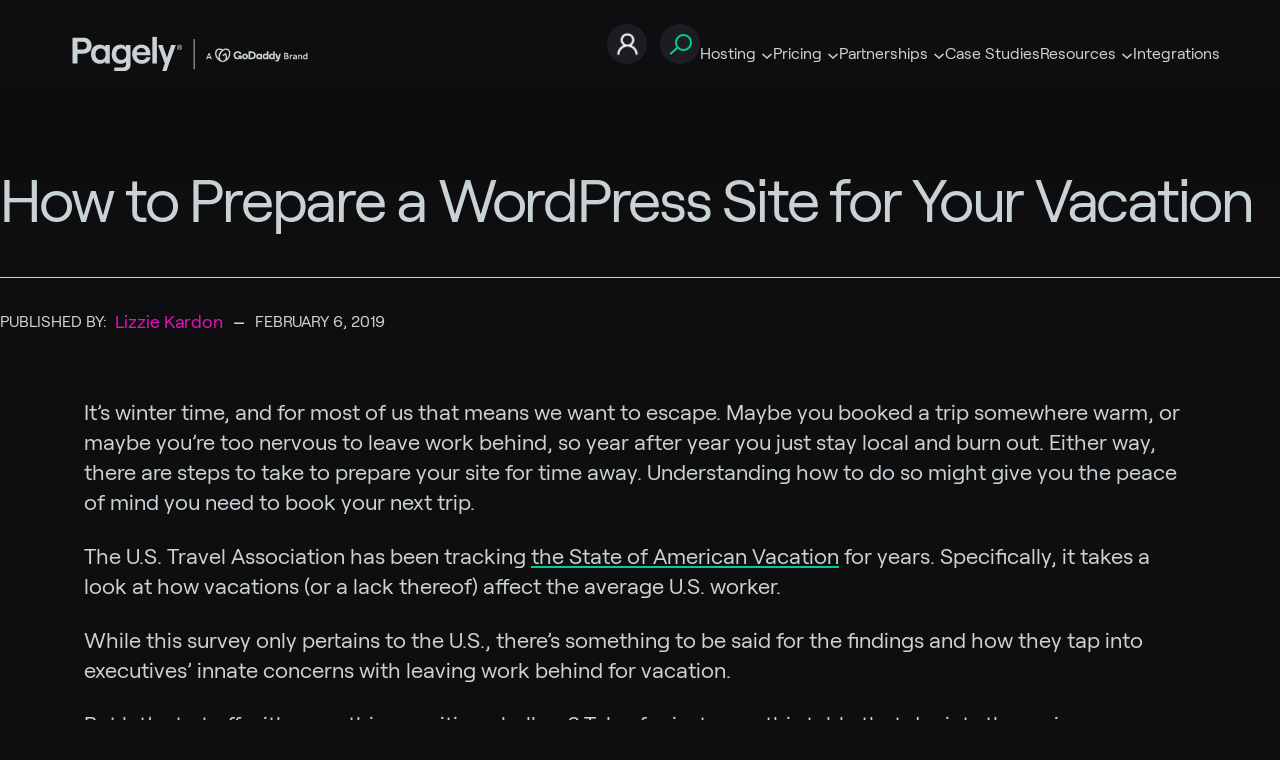

--- FILE ---
content_type: text/html; charset=UTF-8
request_url: https://pagely.com/blog/prepare-wordpress-for-vacation/
body_size: 25654
content:
<!DOCTYPE html>
<html lang="en-US">
<head>
	<meta charset="UTF-8" />
	<meta name="viewport" content="width=device-width, initial-scale=1" />
<meta name='robots' content='index, follow, max-image-preview:large, max-snippet:-1, max-video-preview:-1' />

	<!-- This site is optimized with the Yoast SEO Premium plugin v22.6 (Yoast SEO v22.6) - https://yoast.com/wordpress/plugins/seo/ -->
	<link rel="canonical" href="https://pagely.com/blog/prepare-wordpress-for-vacation/" />
	<meta property="og:locale" content="en_US" />
	<meta property="og:type" content="article" />
	<meta property="og:title" content="How to Prepare a WordPress Site for Your Vacation" />
	<meta property="og:description" content="It&#8217;s winter time, and for most of us that means we want to escape. Maybe you booked a trip somewhere warm, or maybe you&#8217;re too nervous to leave work behind, so year after year you just stay local and burn out. Either way, there are steps to take to prepare your site for time away. [&hellip;]" />
	<meta property="og:url" content="https://pagely.com/blog/prepare-wordpress-for-vacation/" />
	<meta property="og:site_name" content="Pagely" />
	<meta property="article:publisher" content="https://www.facebook.com/Pagely" />
	<meta property="article:published_time" content="2019-02-06T14:00:10+00:00" />
	<meta property="article:modified_time" content="2021-11-01T21:01:54+00:00" />
	<meta property="og:image" content="https://pagely.com/wp-content/uploads/2018/07/SoAV-Reasons-to-Travel.png" />
	<meta name="author" content="Lizzie Kardon" />
	<meta name="twitter:card" content="summary_large_image" />
	<meta name="twitter:creator" content="@Pagely" />
	<meta name="twitter:site" content="@Pagely" />
	<meta name="twitter:label1" content="Written by" />
	<meta name="twitter:data1" content="Lizzie Kardon" />
	<meta name="twitter:label2" content="Est. reading time" />
	<meta name="twitter:data2" content="15 minutes" />
	<script type="application/ld+json" class="yoast-schema-graph">{"@context":"https://schema.org","@graph":[{"@type":"Article","@id":"https://pagely.com/blog/prepare-wordpress-for-vacation/#article","isPartOf":{"@id":"https://pagely.com/blog/prepare-wordpress-for-vacation/"},"author":{"@id":"https://pagely.com/#/schema/person/b91a0cd10d516f99d9cddfa0db759aed"},"headline":"How to Prepare a WordPress Site for Your Vacation","datePublished":"2019-02-06T14:00:10+00:00","dateModified":"2021-11-01T21:01:54+00:00","mainEntityOfPage":{"@id":"https://pagely.com/blog/prepare-wordpress-for-vacation/"},"wordCount":3019,"commentCount":0,"publisher":{"@id":"https://pagely.com/#organization"},"image":{"@id":"https://pagely.com/blog/prepare-wordpress-for-vacation/#primaryimage"},"thumbnailUrl":"https://pagely.com/wp-content/uploads/2018/07/SoAV-Reasons-to-Travel.png","articleSection":["WordPress Tips"],"inLanguage":"en-US","potentialAction":[{"@type":"CommentAction","name":"Comment","target":["https://pagely.com/blog/prepare-wordpress-for-vacation/#respond"]}]},{"@type":"WebPage","@id":"https://pagely.com/blog/prepare-wordpress-for-vacation/","url":"https://pagely.com/blog/prepare-wordpress-for-vacation/","name":"How to Prepare a WordPress Site for Your Vacation - Pagely","isPartOf":{"@id":"https://pagely.com/#website"},"primaryImageOfPage":{"@id":"https://pagely.com/blog/prepare-wordpress-for-vacation/#primaryimage"},"image":{"@id":"https://pagely.com/blog/prepare-wordpress-for-vacation/#primaryimage"},"thumbnailUrl":"https://pagely.com/wp-content/uploads/2018/07/SoAV-Reasons-to-Travel.png","datePublished":"2019-02-06T14:00:10+00:00","dateModified":"2021-11-01T21:01:54+00:00","breadcrumb":{"@id":"https://pagely.com/blog/prepare-wordpress-for-vacation/#breadcrumb"},"inLanguage":"en-US","potentialAction":[{"@type":"ReadAction","target":["https://pagely.com/blog/prepare-wordpress-for-vacation/"]}],"author":{"@id":"https://pagely.com/#/schema/person/b91a0cd10d516f99d9cddfa0db759aed"}},{"@type":"ImageObject","inLanguage":"en-US","@id":"https://pagely.com/blog/prepare-wordpress-for-vacation/#primaryimage","url":"https://pagely.com/wp-content/uploads/2018/07/SoAV-Reasons-to-Travel.png","contentUrl":"https://pagely.com/wp-content/uploads/2018/07/SoAV-Reasons-to-Travel.png","width":900,"height":474},{"@type":"BreadcrumbList","@id":"https://pagely.com/blog/prepare-wordpress-for-vacation/#breadcrumb","itemListElement":[{"@type":"ListItem","position":1,"name":"Home","item":"https://pagely.com/"},{"@type":"ListItem","position":2,"name":"Blog","item":"https://pagely.com/?page_id=22326"},{"@type":"ListItem","position":3,"name":"How to Prepare a WordPress Site for Your Vacation"}]},{"@type":"WebSite","@id":"https://pagely.com/#website","url":"https://pagely.com/","name":"Pagely","description":"Managed WordPress Hosting for Businesses &amp; Enterprise","publisher":{"@id":"https://pagely.com/#organization"},"potentialAction":[{"@type":"SearchAction","target":{"@type":"EntryPoint","urlTemplate":"https://pagely.com/?s={search_term_string}"},"query-input":"required name=search_term_string"}],"inLanguage":"en-US"},{"@type":"Organization","@id":"https://pagely.com/#organization","name":"Pagely","url":"https://pagely.com/","logo":{"@type":"ImageObject","inLanguage":"en-US","@id":"https://pagely.com/#/schema/logo/image/","url":"https://pagely.com/wp-content/uploads/2021/09/logo.svg","contentUrl":"https://pagely.com/wp-content/uploads/2021/09/logo.svg","width":83,"height":27,"caption":"Pagely"},"image":{"@id":"https://pagely.com/#/schema/logo/image/"},"sameAs":["https://www.facebook.com/Pagely","https://x.com/Pagely","https://www.instagram.com/pagelyhosting/","https://www.linkedin.com/company/426401/admin/feed/posts/"]},{"@type":"Person","@id":"https://pagely.com/#/schema/person/b91a0cd10d516f99d9cddfa0db759aed","name":"Lizzie Kardon","image":{"@type":"ImageObject","inLanguage":"en-US","@id":"https://pagely.com/#/schema/person/image/8073588efd08e933188d8a1e599d2fa8","url":"https://secure.gravatar.com/avatar/?s=400&d=https%3A%2F%2Fpagely.com%2Fwp-content%2Fthemes%2Fpagely-com%2Fassets%2Fimages%2Favatar.png&r=g","contentUrl":"https://secure.gravatar.com/avatar/?s=400&d=https%3A%2F%2Fpagely.com%2Fwp-content%2Fthemes%2Fpagely-com%2Fassets%2Fimages%2Favatar.png&r=g","caption":"Lizzie Kardon"},"description":"Lizzie is a content marketer at Pagely living in New York City.","url":"https://pagely.com/blog/author/lizzie-kardon/"}]}</script>
	<!-- / Yoast SEO Premium plugin. -->


<title>How to Prepare a WordPress Site for Your Vacation - Pagely</title>
<link rel='dns-prefetch' href='//js.hsforms.net' />
<link rel='dns-prefetch' href='//img6.wsimg.com' />
<link rel='dns-prefetch' href='//cdnjs.cloudflare.com' />
<link rel='dns-prefetch' href='//fonts.googleapis.com' />
<link rel="alternate" type="application/rss+xml" title="Pagely &raquo; Feed" href="https://pagely.com/feed/" />
<link rel="alternate" type="application/rss+xml" title="Pagely &raquo; Comments Feed" href="https://pagely.com/comments/feed/" />
<script>
window._wpemojiSettings = {"baseUrl":"https:\/\/s.w.org\/images\/core\/emoji\/14.0.0\/72x72\/","ext":".png","svgUrl":"https:\/\/s.w.org\/images\/core\/emoji\/14.0.0\/svg\/","svgExt":".svg","source":{"concatemoji":"https:\/\/pagely.com\/wp-includes\/js\/wp-emoji-release.min.js?ver=6.3.7"}};
/*! This file is auto-generated */
!function(i,n){var o,s,e;function c(e){try{var t={supportTests:e,timestamp:(new Date).valueOf()};sessionStorage.setItem(o,JSON.stringify(t))}catch(e){}}function p(e,t,n){e.clearRect(0,0,e.canvas.width,e.canvas.height),e.fillText(t,0,0);var t=new Uint32Array(e.getImageData(0,0,e.canvas.width,e.canvas.height).data),r=(e.clearRect(0,0,e.canvas.width,e.canvas.height),e.fillText(n,0,0),new Uint32Array(e.getImageData(0,0,e.canvas.width,e.canvas.height).data));return t.every(function(e,t){return e===r[t]})}function u(e,t,n){switch(t){case"flag":return n(e,"\ud83c\udff3\ufe0f\u200d\u26a7\ufe0f","\ud83c\udff3\ufe0f\u200b\u26a7\ufe0f")?!1:!n(e,"\ud83c\uddfa\ud83c\uddf3","\ud83c\uddfa\u200b\ud83c\uddf3")&&!n(e,"\ud83c\udff4\udb40\udc67\udb40\udc62\udb40\udc65\udb40\udc6e\udb40\udc67\udb40\udc7f","\ud83c\udff4\u200b\udb40\udc67\u200b\udb40\udc62\u200b\udb40\udc65\u200b\udb40\udc6e\u200b\udb40\udc67\u200b\udb40\udc7f");case"emoji":return!n(e,"\ud83e\udef1\ud83c\udffb\u200d\ud83e\udef2\ud83c\udfff","\ud83e\udef1\ud83c\udffb\u200b\ud83e\udef2\ud83c\udfff")}return!1}function f(e,t,n){var r="undefined"!=typeof WorkerGlobalScope&&self instanceof WorkerGlobalScope?new OffscreenCanvas(300,150):i.createElement("canvas"),a=r.getContext("2d",{willReadFrequently:!0}),o=(a.textBaseline="top",a.font="600 32px Arial",{});return e.forEach(function(e){o[e]=t(a,e,n)}),o}function t(e){var t=i.createElement("script");t.src=e,t.defer=!0,i.head.appendChild(t)}"undefined"!=typeof Promise&&(o="wpEmojiSettingsSupports",s=["flag","emoji"],n.supports={everything:!0,everythingExceptFlag:!0},e=new Promise(function(e){i.addEventListener("DOMContentLoaded",e,{once:!0})}),new Promise(function(t){var n=function(){try{var e=JSON.parse(sessionStorage.getItem(o));if("object"==typeof e&&"number"==typeof e.timestamp&&(new Date).valueOf()<e.timestamp+604800&&"object"==typeof e.supportTests)return e.supportTests}catch(e){}return null}();if(!n){if("undefined"!=typeof Worker&&"undefined"!=typeof OffscreenCanvas&&"undefined"!=typeof URL&&URL.createObjectURL&&"undefined"!=typeof Blob)try{var e="postMessage("+f.toString()+"("+[JSON.stringify(s),u.toString(),p.toString()].join(",")+"));",r=new Blob([e],{type:"text/javascript"}),a=new Worker(URL.createObjectURL(r),{name:"wpTestEmojiSupports"});return void(a.onmessage=function(e){c(n=e.data),a.terminate(),t(n)})}catch(e){}c(n=f(s,u,p))}t(n)}).then(function(e){for(var t in e)n.supports[t]=e[t],n.supports.everything=n.supports.everything&&n.supports[t],"flag"!==t&&(n.supports.everythingExceptFlag=n.supports.everythingExceptFlag&&n.supports[t]);n.supports.everythingExceptFlag=n.supports.everythingExceptFlag&&!n.supports.flag,n.DOMReady=!1,n.readyCallback=function(){n.DOMReady=!0}}).then(function(){return e}).then(function(){var e;n.supports.everything||(n.readyCallback(),(e=n.source||{}).concatemoji?t(e.concatemoji):e.wpemoji&&e.twemoji&&(t(e.twemoji),t(e.wpemoji)))}))}((window,document),window._wpemojiSettings);
</script>
<style>
img.wp-smiley,
img.emoji {
	display: inline !important;
	border: none !important;
	box-shadow: none !important;
	height: 1em !important;
	width: 1em !important;
	margin: 0 0.07em !important;
	vertical-align: -0.1em !important;
	background: none !important;
	padding: 0 !important;
}
</style>
	<style id='wp-block-site-logo-inline-css'>
.wp-block-site-logo{box-sizing:border-box;line-height:0}.wp-block-site-logo a{display:inline-block;line-height:0}.wp-block-site-logo.is-default-size img{height:auto;width:120px}.wp-block-site-logo img{height:auto;max-width:100%}.wp-block-site-logo a,.wp-block-site-logo img{border-radius:inherit}.wp-block-site-logo.aligncenter{margin-left:auto;margin-right:auto;text-align:center}.wp-block-site-logo.is-style-rounded{border-radius:9999px}
</style>
<style id='wp-block-navigation-link-inline-css'>
.wp-block-navigation .wp-block-navigation-item__label{overflow-wrap:break-word}.wp-block-navigation .wp-block-navigation-item__description{display:none}.link-ui-tools{border-top:1px solid #f0f0f0;padding:8px}.link-ui-block-inserter{padding-top:8px}.link-ui-block-inserter__back{margin-left:8px;text-transform:uppercase}.components-popover-pointer-events-trap{background-color:initial;cursor:pointer;inset:0;position:fixed;z-index:1000000}
</style>
<link rel='stylesheet' id='wp-block-navigation-css' href='https://pagely.com/wp-content/plugins/gutenberg/build/block-library/blocks/navigation/style.css?ver=18.2.0' media='all' />
<link rel='stylesheet' id='wp-block-image-css' href='https://pagely.com/wp-content/plugins/gutenberg/build/block-library/blocks/image/style.css?ver=18.2.0' media='all' />
<style id='wp-block-image-theme-inline-css'>
.wp-block-image figcaption{color:#555;font-size:13px;text-align:center}.is-dark-theme .wp-block-image figcaption{color:#ffffffa6}:where(.wp-block-image){margin:0 0 1em}
</style>
<style id='wp-block-columns-inline-css'>
.wp-block-columns{align-items:normal!important;box-sizing:border-box;display:flex;flex-wrap:wrap!important}@media (min-width:782px){.wp-block-columns{flex-wrap:nowrap!important}}.wp-block-columns.are-vertically-aligned-top{align-items:flex-start}.wp-block-columns.are-vertically-aligned-center{align-items:center}.wp-block-columns.are-vertically-aligned-bottom{align-items:flex-end}@media (max-width:781px){.wp-block-columns:not(.is-not-stacked-on-mobile)>.wp-block-column{flex-basis:100%!important}}@media (min-width:782px){.wp-block-columns:not(.is-not-stacked-on-mobile)>.wp-block-column{flex-basis:0;flex-grow:1}.wp-block-columns:not(.is-not-stacked-on-mobile)>.wp-block-column[style*=flex-basis]{flex-grow:0}}.wp-block-columns.is-not-stacked-on-mobile{flex-wrap:nowrap!important}.wp-block-columns.is-not-stacked-on-mobile>.wp-block-column{flex-basis:0;flex-grow:1}.wp-block-columns.is-not-stacked-on-mobile>.wp-block-column[style*=flex-basis]{flex-grow:0}:where(.wp-block-columns){margin-bottom:1.75em}:where(.wp-block-columns.has-background){padding:1.25em 2.375em}.wp-block-column{flex-grow:1;min-width:0;overflow-wrap:break-word;word-break:break-word}.wp-block-column.is-vertically-aligned-top{align-self:flex-start}.wp-block-column.is-vertically-aligned-center{align-self:center}.wp-block-column.is-vertically-aligned-bottom{align-self:flex-end}.wp-block-column.is-vertically-aligned-stretch{align-self:stretch}.wp-block-column.is-vertically-aligned-bottom,.wp-block-column.is-vertically-aligned-center,.wp-block-column.is-vertically-aligned-top{width:100%}
</style>
<style id='wp-block-search-inline-css'>
.wp-block-search__button{margin-left:10px;word-break:normal}.wp-block-search__button.has-icon{line-height:0}.wp-block-search__button svg{fill:currentColor;height:1.25em;min-height:24px;min-width:24px;vertical-align:text-bottom;width:1.25em}:where(.wp-block-search__button){border:1px solid #ccc;padding:6px 10px}.wp-block-search__inside-wrapper{display:flex;flex:auto;flex-wrap:nowrap;max-width:100%}.wp-block-search__label{width:100%}.wp-block-search__input{-webkit-appearance:initial;appearance:none;border:1px solid #949494;flex-grow:1;margin-left:0;margin-right:0;min-width:3rem;padding:8px;text-decoration:unset!important}.wp-block-search.wp-block-search__button-only .wp-block-search__button{flex-shrink:0;margin-left:0;max-width:100%}.wp-block-search.wp-block-search__button-only .wp-block-search__button[aria-expanded=true]{max-width:calc(100% - 100px)}.wp-block-search.wp-block-search__button-only .wp-block-search__inside-wrapper{min-width:0!important;transition-property:width}.wp-block-search.wp-block-search__button-only .wp-block-search__input{flex-basis:100%;transition-duration:.3s}.wp-block-search.wp-block-search__button-only.wp-block-search__searchfield-hidden,.wp-block-search.wp-block-search__button-only.wp-block-search__searchfield-hidden .wp-block-search__inside-wrapper{overflow:hidden}.wp-block-search.wp-block-search__button-only.wp-block-search__searchfield-hidden .wp-block-search__input{border-left-width:0!important;border-right-width:0!important;flex-basis:0;flex-grow:0;margin:0;min-width:0!important;padding-left:0!important;padding-right:0!important;width:0!important}:where(.wp-block-search__input){font-family:inherit;font-size:inherit;font-style:inherit;font-weight:inherit;letter-spacing:inherit;line-height:inherit;text-transform:inherit}:where(.wp-block-search__button-inside .wp-block-search__inside-wrapper){border:1px solid #949494;box-sizing:border-box;padding:4px}:where(.wp-block-search__button-inside .wp-block-search__inside-wrapper) .wp-block-search__input{border:none;border-radius:0;padding:0 4px}:where(.wp-block-search__button-inside .wp-block-search__inside-wrapper) .wp-block-search__input:focus{outline:none}:where(.wp-block-search__button-inside .wp-block-search__inside-wrapper) :where(.wp-block-search__button){padding:4px 8px}.wp-block-search.aligncenter .wp-block-search__inside-wrapper{margin:auto}.wp-block[data-align=right] .wp-block-search.wp-block-search__button-only .wp-block-search__inside-wrapper{float:right}
</style>
<style id='wp-block-search-theme-inline-css'>
.wp-block-search .wp-block-search__label{font-weight:700}.wp-block-search__button{border:1px solid #ccc;padding:.375em .625em}
</style>
<style id='wp-block-group-inline-css'>
.wp-block-group{box-sizing:border-box}
</style>
<style id='wp-block-group-theme-inline-css'>
:where(.wp-block-group.has-background){padding:1.25em 2.375em}
</style>
<style id='wp-block-template-part-theme-inline-css'>
:where(.wp-block-template-part).has-background{margin-bottom:0;margin-top:0;padding:1.25em 2.375em}
</style>
<style id='wp-block-post-title-inline-css'>
.wp-block-post-title{box-sizing:border-box;word-break:break-word}.wp-block-post-title a{display:inline-block}
</style>
<link rel='stylesheet' id='pagely-blocks-css' href='https://pagely.com/wp-content/themes/pagely-com/build/style-blocks.css?ver=1665741805' media='all' />
<style id='wp-block-post-date-inline-css'>
.wp-block-post-date{box-sizing:border-box}
</style>
<style id='wp-block-post-author-inline-css'>
.wp-block-post-author{display:flex;flex-wrap:wrap}.wp-block-post-author__byline{font-size:.5em;margin-bottom:0;margin-top:0;width:100%}.wp-block-post-author__avatar{margin-right:1em}.wp-block-post-author__bio{font-size:.7em;margin-bottom:.7em}.wp-block-post-author__content{flex-basis:0;flex-grow:1}.wp-block-post-author__name{margin:0}
</style>
<link rel="preload" href="https://pagely.com/wp-includes/css/dashicons.min.css?ver=6.3.7" as="style" id="dashicons" media="all" onload="this.onload=null;this.rel='stylesheet'"><noscript><link rel='stylesheet' id='dashicons-css' href='https://pagely.com/wp-includes/css/dashicons.min.css?ver=6.3.7' media='all' />
</noscript><link rel='stylesheet' id='multiple-authors-widget-css-css' href='https://pagely.com/wp-content/plugins/publishpress-authors/src/assets/css/multiple-authors-widget.css?ver=4.10.1' media='all' />
<style id='multiple-authors-widget-css-inline-css'>
:root { --ppa-color-scheme: #655997; --ppa-color-scheme-active: #514779; }
</style>
<link rel='stylesheet' id='multiple-authors-fontawesome-css' href='https://cdnjs.cloudflare.com/ajax/libs/font-awesome/6.7.1/css/all.min.css?ver=4.10.1' media='all' />
<style id='wp-block-spacer-inline-css'>
.wp-block-spacer{clear:both}
</style>
<style id='wp-block-heading-inline-css'>
h1.has-background,h2.has-background,h3.has-background,h4.has-background,h5.has-background,h6.has-background{padding:1.25em 2.375em}h1.has-text-align-left[style*=writing-mode]:where([style*=vertical-lr]),h1.has-text-align-right[style*=writing-mode]:where([style*=vertical-rl]),h2.has-text-align-left[style*=writing-mode]:where([style*=vertical-lr]),h2.has-text-align-right[style*=writing-mode]:where([style*=vertical-rl]),h3.has-text-align-left[style*=writing-mode]:where([style*=vertical-lr]),h3.has-text-align-right[style*=writing-mode]:where([style*=vertical-rl]),h4.has-text-align-left[style*=writing-mode]:where([style*=vertical-lr]),h4.has-text-align-right[style*=writing-mode]:where([style*=vertical-rl]),h5.has-text-align-left[style*=writing-mode]:where([style*=vertical-lr]),h5.has-text-align-right[style*=writing-mode]:where([style*=vertical-rl]),h6.has-text-align-left[style*=writing-mode]:where([style*=vertical-lr]),h6.has-text-align-right[style*=writing-mode]:where([style*=vertical-rl]){rotate:180deg}
</style>
<style id='wp-block-post-comments-form-inline-css'>
.wp-block-post-comments-form{box-sizing:border-box}.wp-block-post-comments-form[style*=font-weight] :where(.comment-reply-title){font-weight:inherit}.wp-block-post-comments-form[style*=font-family] :where(.comment-reply-title){font-family:inherit}.wp-block-post-comments-form[class*=-font-size] :where(.comment-reply-title),.wp-block-post-comments-form[style*=font-size] :where(.comment-reply-title){font-size:inherit}.wp-block-post-comments-form[style*=line-height] :where(.comment-reply-title){line-height:inherit}.wp-block-post-comments-form[style*=font-style] :where(.comment-reply-title){font-style:inherit}.wp-block-post-comments-form[style*=letter-spacing] :where(.comment-reply-title){letter-spacing:inherit}.wp-block-post-comments-form input[type=submit]{box-shadow:none;cursor:pointer;display:inline-block;overflow-wrap:break-word;text-align:center}.wp-block-post-comments-form input:not([type=submit]),.wp-block-post-comments-form textarea{border:1px solid #949494;font-family:inherit;font-size:1em}.wp-block-post-comments-form input:not([type=submit]):not([type=checkbox]),.wp-block-post-comments-form textarea{padding:calc(.667em + 2px)}.wp-block-post-comments-form .comment-form input:not([type=submit]):not([type=checkbox]):not([type=hidden]),.wp-block-post-comments-form .comment-form textarea{box-sizing:border-box;display:block;width:100%}.wp-block-post-comments-form .comment-form-author label,.wp-block-post-comments-form .comment-form-email label,.wp-block-post-comments-form .comment-form-url label{display:block;margin-bottom:.25em}.wp-block-post-comments-form .comment-form-cookies-consent{display:flex;gap:.25em}.wp-block-post-comments-form .comment-form-cookies-consent #wp-comment-cookies-consent{margin-top:.35em}.wp-block-post-comments-form .comment-reply-title{margin-bottom:0}.wp-block-post-comments-form .comment-reply-title :where(small){font-size:var(--wp--preset--font-size--medium,smaller);margin-left:.5em}
</style>
<style id='wp-block-buttons-inline-css'>
.wp-block-buttons.is-vertical{flex-direction:column}.wp-block-buttons.is-vertical>.wp-block-button:last-child{margin-bottom:0}.wp-block-buttons>.wp-block-button{display:inline-block;margin:0}.wp-block-buttons.is-content-justification-left{justify-content:flex-start}.wp-block-buttons.is-content-justification-left.is-vertical{align-items:flex-start}.wp-block-buttons.is-content-justification-center{justify-content:center}.wp-block-buttons.is-content-justification-center.is-vertical{align-items:center}.wp-block-buttons.is-content-justification-right{justify-content:flex-end}.wp-block-buttons.is-content-justification-right.is-vertical{align-items:flex-end}.wp-block-buttons.is-content-justification-space-between{justify-content:space-between}.wp-block-buttons.aligncenter{text-align:center}.wp-block-buttons:not(.is-content-justification-space-between,.is-content-justification-right,.is-content-justification-left,.is-content-justification-center) .wp-block-button.aligncenter{margin-left:auto;margin-right:auto;width:100%}.wp-block-buttons[style*=text-decoration] .wp-block-button,.wp-block-buttons[style*=text-decoration] .wp-block-button__link{text-decoration:inherit}.wp-block-buttons.has-custom-font-size .wp-block-button__link{font-size:inherit}.wp-block-button.aligncenter{text-align:center}
</style>
<style id='wp-block-button-inline-css'>
.wp-block-button__link{box-sizing:border-box;cursor:pointer;display:inline-block;text-align:center;word-break:break-word}.wp-block-button__link.aligncenter{text-align:center}.wp-block-button__link.alignright{text-align:right}:where(.wp-block-button__link){border-radius:9999px;box-shadow:none;padding:calc(.667em + 2px) calc(1.333em + 2px);text-decoration:none}.wp-block-button[style*=text-decoration] .wp-block-button__link{text-decoration:inherit}.wp-block-buttons>.wp-block-button.has-custom-width{max-width:none}.wp-block-buttons>.wp-block-button.has-custom-width .wp-block-button__link{width:100%}.wp-block-buttons>.wp-block-button.has-custom-font-size .wp-block-button__link{font-size:inherit}.wp-block-buttons>.wp-block-button.wp-block-button__width-25{width:calc(25% - var(--wp--style--block-gap, .5em)*.75)}.wp-block-buttons>.wp-block-button.wp-block-button__width-50{width:calc(50% - var(--wp--style--block-gap, .5em)*.5)}.wp-block-buttons>.wp-block-button.wp-block-button__width-75{width:calc(75% - var(--wp--style--block-gap, .5em)*.25)}.wp-block-buttons>.wp-block-button.wp-block-button__width-100{flex-basis:100%;width:100%}.wp-block-buttons.is-vertical>.wp-block-button.wp-block-button__width-25{width:25%}.wp-block-buttons.is-vertical>.wp-block-button.wp-block-button__width-50{width:50%}.wp-block-buttons.is-vertical>.wp-block-button.wp-block-button__width-75{width:75%}.wp-block-button.is-style-squared,.wp-block-button__link.wp-block-button.is-style-squared{border-radius:0}.wp-block-button.no-border-radius,.wp-block-button__link.no-border-radius{border-radius:0!important}.wp-block-button .wp-block-button__link:where(.is-style-outline),.wp-block-button:where(.is-style-outline)>.wp-block-button__link{border:2px solid;padding:.667em 1.333em}.wp-block-button .wp-block-button__link:where(.is-style-outline):not(.has-text-color),.wp-block-button:where(.is-style-outline)>.wp-block-button__link:not(.has-text-color){color:currentColor}.wp-block-button .wp-block-button__link:where(.is-style-outline):not(.has-background),.wp-block-button:where(.is-style-outline)>.wp-block-button__link:not(.has-background){background-color:initial;background-image:none}.wp-block-button .wp-block-button__link:where(.has-border-color){border-width:initial}.wp-block-button .wp-block-button__link:where([style*=border-top-color]){border-top-width:medium}.wp-block-button .wp-block-button__link:where([style*=border-right-color]){border-right-width:medium}.wp-block-button .wp-block-button__link:where([style*=border-bottom-color]){border-bottom-width:medium}.wp-block-button .wp-block-button__link:where([style*=border-left-color]){border-left-width:medium}.wp-block-button .wp-block-button__link:where([style*=border-style]){border-width:initial}.wp-block-button .wp-block-button__link:where([style*=border-top-style]){border-top-width:medium}.wp-block-button .wp-block-button__link:where([style*=border-right-style]){border-right-width:medium}.wp-block-button .wp-block-button__link:where([style*=border-bottom-style]){border-bottom-width:medium}.wp-block-button .wp-block-button__link:where([style*=border-left-style]){border-left-width:medium}
</style>
<style id='wp-block-paragraph-inline-css'>
.is-small-text{font-size:.875em}.is-regular-text{font-size:1em}.is-large-text{font-size:2.25em}.is-larger-text{font-size:3em}.has-drop-cap:not(:focus):first-letter{float:left;font-size:8.4em;font-style:normal;font-weight:100;line-height:.68;margin:.05em .1em 0 0;text-transform:uppercase}body.rtl .has-drop-cap:not(:focus):first-letter{float:none;margin-left:.1em}p.has-drop-cap.has-background{overflow:hidden}p.has-background{padding:1.25em 2.375em}:where(p.has-text-color:not(.has-link-color)) a{color:inherit}p.has-text-align-left[style*="writing-mode:vertical-lr"],p.has-text-align-right[style*="writing-mode:vertical-rl"]{rotate:180deg}
</style>
<link rel='stylesheet' id='acf-footer-menu-style-css' href='https://pagely.com/wp-content/plugins/pagely-custom-blocks/blocks/footer-menu/../../dist/pagely-style.css?ver=6.3.7' media='all' />
<link rel='stylesheet' id='wp-block-social-links-css' href='https://pagely.com/wp-content/plugins/gutenberg/build/block-library/blocks/social-links/style.css?ver=18.2.0' media='all' />
<style id='wp-block-library-inline-css'>
:root{--wp-admin-theme-color:#007cba;--wp-admin-theme-color--rgb:0,124,186;--wp-admin-theme-color-darker-10:#006ba1;--wp-admin-theme-color-darker-10--rgb:0,107,161;--wp-admin-theme-color-darker-20:#005a87;--wp-admin-theme-color-darker-20--rgb:0,90,135;--wp-admin-border-width-focus:2px;--wp-block-synced-color:#7a00df;--wp-block-synced-color--rgb:122,0,223;--wp-bound-block-color:var(--wp-block-synced-color)}@media (min-resolution:192dpi){:root{--wp-admin-border-width-focus:1.5px}}.wp-element-button{cursor:pointer}:root{--wp--preset--font-size--normal:16px;--wp--preset--font-size--huge:42px}:root .has-very-light-gray-background-color{background-color:#eee}:root .has-very-dark-gray-background-color{background-color:#313131}:root .has-very-light-gray-color{color:#eee}:root .has-very-dark-gray-color{color:#313131}:root .has-vivid-green-cyan-to-vivid-cyan-blue-gradient-background{background:linear-gradient(135deg,#00d084,#0693e3)}:root .has-purple-crush-gradient-background{background:linear-gradient(135deg,#34e2e4,#4721fb 50%,#ab1dfe)}:root .has-hazy-dawn-gradient-background{background:linear-gradient(135deg,#faaca8,#dad0ec)}:root .has-subdued-olive-gradient-background{background:linear-gradient(135deg,#fafae1,#67a671)}:root .has-atomic-cream-gradient-background{background:linear-gradient(135deg,#fdd79a,#004a59)}:root .has-nightshade-gradient-background{background:linear-gradient(135deg,#330968,#31cdcf)}:root .has-midnight-gradient-background{background:linear-gradient(135deg,#020381,#2874fc)}.has-regular-font-size{font-size:1em}.has-larger-font-size{font-size:2.625em}.has-normal-font-size{font-size:var(--wp--preset--font-size--normal)}.has-huge-font-size{font-size:var(--wp--preset--font-size--huge)}.has-text-align-center{text-align:center}.has-text-align-left{text-align:left}.has-text-align-right{text-align:right}#end-resizable-editor-section{display:none}.aligncenter{clear:both}.items-justified-left{justify-content:flex-start}.items-justified-center{justify-content:center}.items-justified-right{justify-content:flex-end}.items-justified-space-between{justify-content:space-between}.screen-reader-text{clip:rect(1px,1px,1px,1px);word-wrap:normal!important;border:0;-webkit-clip-path:inset(50%);clip-path:inset(50%);height:1px;margin:-1px;overflow:hidden;padding:0;position:absolute;width:1px}.screen-reader-text:focus{clip:auto!important;background-color:#ddd;-webkit-clip-path:none;clip-path:none;color:#444;display:block;font-size:1em;height:auto;left:5px;line-height:normal;padding:15px 23px 14px;text-decoration:none;top:5px;width:auto;z-index:100000}html :where(.has-border-color){border-style:solid}html :where([style*=border-top-color]){border-top-style:solid}html :where([style*=border-right-color]){border-right-style:solid}html :where([style*=border-bottom-color]){border-bottom-style:solid}html :where([style*=border-left-color]){border-left-style:solid}html :where([style*=border-width]){border-style:solid}html :where([style*=border-top-width]){border-top-style:solid}html :where([style*=border-right-width]){border-right-style:solid}html :where([style*=border-bottom-width]){border-bottom-style:solid}html :where([style*=border-left-width]){border-left-style:solid}html :where(img[class*=wp-image-]){height:auto;max-width:100%}:where(figure){margin:0 0 1em}html :where(.is-position-sticky){--wp-admin--admin-bar--position-offset:var(--wp-admin--admin-bar--height,0px)}@media screen and (max-width:600px){html :where(.is-position-sticky){--wp-admin--admin-bar--position-offset:0px}}
</style>
<link rel="preload" href="https://pagely.com/wp-content/plugins/the-plus-addons-for-block-editor/assets/css/extra/fontawesome.min.css?ver=4.7.0" as="style" id="tpgb-fontawesome" media="all" onload="this.onload=null;this.rel='stylesheet'"><noscript><link rel='stylesheet' id='tpgb-fontawesome-css' href='https://pagely.com/wp-content/plugins/the-plus-addons-for-block-editor/assets/css/extra/fontawesome.min.css?ver=4.7.0' media='all' />
</noscript><link rel='stylesheet' id='tpgb-gfonts-global-css' href='https://fonts.googleapis.com/css?family=Roboto%3A700%2C500%2C400&#038;subset=latin&#038;display=swap&#038;ver=4.7.0' media='all' />
<link rel='stylesheet' id='plus-global-css' href='https://pagely.com/wp-content/uploads/theplus_gutenberg/plus-global.css?ver=1769407923' media='all' />
<style id='global-styles-inline-css'>
:root{--wp--preset--color--black: #000000;--wp--preset--color--cyan-bluish-gray: #abb8c3;--wp--preset--color--white: #ffffff;--wp--preset--color--pale-pink: #f78da7;--wp--preset--color--vivid-red: #cf2e2e;--wp--preset--color--luminous-vivid-orange: #ff6900;--wp--preset--color--luminous-vivid-amber: #fcb900;--wp--preset--color--light-green-cyan: #7bdcb5;--wp--preset--color--vivid-green-cyan: #00d084;--wp--preset--color--pale-cyan-blue: #8ed1fc;--wp--preset--color--vivid-cyan-blue: #0693e3;--wp--preset--color--vivid-purple: #9b51e0;--wp--preset--gradient--vivid-cyan-blue-to-vivid-purple: linear-gradient(135deg,rgba(6,147,227,1) 0%,rgb(155,81,224) 100%);--wp--preset--gradient--light-green-cyan-to-vivid-green-cyan: linear-gradient(135deg,rgb(122,220,180) 0%,rgb(0,208,130) 100%);--wp--preset--gradient--luminous-vivid-amber-to-luminous-vivid-orange: linear-gradient(135deg,rgba(252,185,0,1) 0%,rgba(255,105,0,1) 100%);--wp--preset--gradient--luminous-vivid-orange-to-vivid-red: linear-gradient(135deg,rgba(255,105,0,1) 0%,rgb(207,46,46) 100%);--wp--preset--gradient--very-light-gray-to-cyan-bluish-gray: linear-gradient(135deg,rgb(238,238,238) 0%,rgb(169,184,195) 100%);--wp--preset--gradient--cool-to-warm-spectrum: linear-gradient(135deg,rgb(74,234,220) 0%,rgb(151,120,209) 20%,rgb(207,42,186) 40%,rgb(238,44,130) 60%,rgb(251,105,98) 80%,rgb(254,248,76) 100%);--wp--preset--gradient--blush-light-purple: linear-gradient(135deg,rgb(255,206,236) 0%,rgb(152,150,240) 100%);--wp--preset--gradient--blush-bordeaux: linear-gradient(135deg,rgb(254,205,165) 0%,rgb(254,45,45) 50%,rgb(107,0,62) 100%);--wp--preset--gradient--luminous-dusk: linear-gradient(135deg,rgb(255,203,112) 0%,rgb(199,81,192) 50%,rgb(65,88,208) 100%);--wp--preset--gradient--pale-ocean: linear-gradient(135deg,rgb(255,245,203) 0%,rgb(182,227,212) 50%,rgb(51,167,181) 100%);--wp--preset--gradient--electric-grass: linear-gradient(135deg,rgb(202,248,128) 0%,rgb(113,206,126) 100%);--wp--preset--gradient--midnight: linear-gradient(135deg,rgb(2,3,129) 0%,rgb(40,116,252) 100%);--wp--preset--font-size--small: 13px;--wp--preset--font-size--medium: 20px;--wp--preset--font-size--large: 36px;--wp--preset--font-size--x-large: 42px;--wp--preset--spacing--20: 0.44rem;--wp--preset--spacing--30: 0.67rem;--wp--preset--spacing--40: 1rem;--wp--preset--spacing--50: 1.5rem;--wp--preset--spacing--60: 2.25rem;--wp--preset--spacing--70: 3.38rem;--wp--preset--spacing--80: 5.06rem;--wp--preset--shadow--natural: 6px 6px 9px rgba(0, 0, 0, 0.2);--wp--preset--shadow--deep: 12px 12px 50px rgba(0, 0, 0, 0.4);--wp--preset--shadow--sharp: 6px 6px 0px rgba(0, 0, 0, 0.2);--wp--preset--shadow--outlined: 6px 6px 0px -3px rgba(255, 255, 255, 1), 6px 6px rgba(0, 0, 0, 1);--wp--preset--shadow--crisp: 6px 6px 0px rgba(0, 0, 0, 1);}body { margin: 0; }.wp-site-blocks > .alignleft { float: left; margin-right: 2em; }.wp-site-blocks > .alignright { float: right; margin-left: 2em; }.wp-site-blocks > .aligncenter { justify-content: center; margin-left: auto; margin-right: auto; }:where(.is-layout-flex){gap: 0.5em;}:where(.is-layout-grid){gap: 0.5em;}.is-layout-flow > .alignleft{float: left;margin-inline-start: 0;margin-inline-end: 2em;}.is-layout-flow > .alignright{float: right;margin-inline-start: 2em;margin-inline-end: 0;}.is-layout-flow > .aligncenter{margin-left: auto !important;margin-right: auto !important;}.is-layout-constrained > .alignleft{float: left;margin-inline-start: 0;margin-inline-end: 2em;}.is-layout-constrained > .alignright{float: right;margin-inline-start: 2em;margin-inline-end: 0;}.is-layout-constrained > .aligncenter{margin-left: auto !important;margin-right: auto !important;}.is-layout-constrained > :where(:not(.alignleft):not(.alignright):not(.alignfull)){margin-left: auto !important;margin-right: auto !important;}body .is-layout-flex{display: flex;}.is-layout-flex{flex-wrap: wrap;align-items: center;}.is-layout-flex > :is(*, div){margin: 0;}body .is-layout-grid{display: grid;}.is-layout-grid > :is(*, div){margin: 0;}:where(body){padding-top: 0px;padding-right: 0px;padding-bottom: 0px;padding-left: 0px;}:where(a:where(:not(.wp-element-button))){text-decoration: underline;}:where(.wp-element-button, .wp-block-button__link){background-color: #32373c;border-width: 0;color: #fff;font-family: inherit;font-size: inherit;line-height: inherit;padding-top: calc(0.667em + 2px);padding-right: calc(1.333em + 2px);padding-bottom: calc(0.667em + 2px);padding-left: calc(1.333em + 2px);text-decoration: none;}.has-black-color{color: var(--wp--preset--color--black) !important;}.has-cyan-bluish-gray-color{color: var(--wp--preset--color--cyan-bluish-gray) !important;}.has-white-color{color: var(--wp--preset--color--white) !important;}.has-pale-pink-color{color: var(--wp--preset--color--pale-pink) !important;}.has-vivid-red-color{color: var(--wp--preset--color--vivid-red) !important;}.has-luminous-vivid-orange-color{color: var(--wp--preset--color--luminous-vivid-orange) !important;}.has-luminous-vivid-amber-color{color: var(--wp--preset--color--luminous-vivid-amber) !important;}.has-light-green-cyan-color{color: var(--wp--preset--color--light-green-cyan) !important;}.has-vivid-green-cyan-color{color: var(--wp--preset--color--vivid-green-cyan) !important;}.has-pale-cyan-blue-color{color: var(--wp--preset--color--pale-cyan-blue) !important;}.has-vivid-cyan-blue-color{color: var(--wp--preset--color--vivid-cyan-blue) !important;}.has-vivid-purple-color{color: var(--wp--preset--color--vivid-purple) !important;}.has-black-background-color{background-color: var(--wp--preset--color--black) !important;}.has-cyan-bluish-gray-background-color{background-color: var(--wp--preset--color--cyan-bluish-gray) !important;}.has-white-background-color{background-color: var(--wp--preset--color--white) !important;}.has-pale-pink-background-color{background-color: var(--wp--preset--color--pale-pink) !important;}.has-vivid-red-background-color{background-color: var(--wp--preset--color--vivid-red) !important;}.has-luminous-vivid-orange-background-color{background-color: var(--wp--preset--color--luminous-vivid-orange) !important;}.has-luminous-vivid-amber-background-color{background-color: var(--wp--preset--color--luminous-vivid-amber) !important;}.has-light-green-cyan-background-color{background-color: var(--wp--preset--color--light-green-cyan) !important;}.has-vivid-green-cyan-background-color{background-color: var(--wp--preset--color--vivid-green-cyan) !important;}.has-pale-cyan-blue-background-color{background-color: var(--wp--preset--color--pale-cyan-blue) !important;}.has-vivid-cyan-blue-background-color{background-color: var(--wp--preset--color--vivid-cyan-blue) !important;}.has-vivid-purple-background-color{background-color: var(--wp--preset--color--vivid-purple) !important;}.has-black-border-color{border-color: var(--wp--preset--color--black) !important;}.has-cyan-bluish-gray-border-color{border-color: var(--wp--preset--color--cyan-bluish-gray) !important;}.has-white-border-color{border-color: var(--wp--preset--color--white) !important;}.has-pale-pink-border-color{border-color: var(--wp--preset--color--pale-pink) !important;}.has-vivid-red-border-color{border-color: var(--wp--preset--color--vivid-red) !important;}.has-luminous-vivid-orange-border-color{border-color: var(--wp--preset--color--luminous-vivid-orange) !important;}.has-luminous-vivid-amber-border-color{border-color: var(--wp--preset--color--luminous-vivid-amber) !important;}.has-light-green-cyan-border-color{border-color: var(--wp--preset--color--light-green-cyan) !important;}.has-vivid-green-cyan-border-color{border-color: var(--wp--preset--color--vivid-green-cyan) !important;}.has-pale-cyan-blue-border-color{border-color: var(--wp--preset--color--pale-cyan-blue) !important;}.has-vivid-cyan-blue-border-color{border-color: var(--wp--preset--color--vivid-cyan-blue) !important;}.has-vivid-purple-border-color{border-color: var(--wp--preset--color--vivid-purple) !important;}.has-vivid-cyan-blue-to-vivid-purple-gradient-background{background: var(--wp--preset--gradient--vivid-cyan-blue-to-vivid-purple) !important;}.has-light-green-cyan-to-vivid-green-cyan-gradient-background{background: var(--wp--preset--gradient--light-green-cyan-to-vivid-green-cyan) !important;}.has-luminous-vivid-amber-to-luminous-vivid-orange-gradient-background{background: var(--wp--preset--gradient--luminous-vivid-amber-to-luminous-vivid-orange) !important;}.has-luminous-vivid-orange-to-vivid-red-gradient-background{background: var(--wp--preset--gradient--luminous-vivid-orange-to-vivid-red) !important;}.has-very-light-gray-to-cyan-bluish-gray-gradient-background{background: var(--wp--preset--gradient--very-light-gray-to-cyan-bluish-gray) !important;}.has-cool-to-warm-spectrum-gradient-background{background: var(--wp--preset--gradient--cool-to-warm-spectrum) !important;}.has-blush-light-purple-gradient-background{background: var(--wp--preset--gradient--blush-light-purple) !important;}.has-blush-bordeaux-gradient-background{background: var(--wp--preset--gradient--blush-bordeaux) !important;}.has-luminous-dusk-gradient-background{background: var(--wp--preset--gradient--luminous-dusk) !important;}.has-pale-ocean-gradient-background{background: var(--wp--preset--gradient--pale-ocean) !important;}.has-electric-grass-gradient-background{background: var(--wp--preset--gradient--electric-grass) !important;}.has-midnight-gradient-background{background: var(--wp--preset--gradient--midnight) !important;}.has-small-font-size{font-size: var(--wp--preset--font-size--small) !important;}.has-medium-font-size{font-size: var(--wp--preset--font-size--medium) !important;}.has-large-font-size{font-size: var(--wp--preset--font-size--large) !important;}.has-x-large-font-size{font-size: var(--wp--preset--font-size--x-large) !important;}
:where(.wp-block-columns.is-layout-flex){gap: 2em;}:where(.wp-block-columns.is-layout-grid){gap: 2em;}
:where(.wp-block-navigation a:where(:not(.wp-element-button))){color: inherit;}
.taxonomy-category.wp-block-post-terms.has-tiny-font-size {
    display: flex;
    flex-direction: row;
    flex-wrap: wrap;
    align-content: center;
}

.taxonomy-category.wp-block-post-terms.has-tiny-font-size a{
	margin: 3px;
}

.wp-block-post-author__content p {
    align-self: center;
    margin: 0px;
}

.mb-30{
	margin-bottom: 30px;
}

.reverse-color{
	filter: brightness(0) invert(1);
}

.grid-partners .wp-block-post-featured-image img{
	object-position: center !important;
}

.single-post .wp-block-pagely-layout-grid{
    grid-template-columns: repeat(1, 1fr);
max-width: 1300px;
}

.single-post__header{
max-width: 1300px !important;

}

.single-post__header > div{
max-width: 1300px !important;
}

.single-post__header .wp-block-post-title{
max-width: 1300px !important;
}

.single-post h3{
color: #00ce8e !important;
}

.single-post__header .pagely-single-postmeta{
max-width: 1300px !important;
}

.single-post .wp-block-group.alignwide.is-style-rounded .wp-block-pagely-layout-grid{
    grid-template-columns: repeat(12, 1fr);
}

.single-comments{
    grid-template-columns: repeat(12, 1fr);
}

@media(min-width: 992px){

.single-post .entry-content ul{
	padding-left: 80px;
}

.single-post .entry-content ol{
	padding-left: 80px;
}
}
</style>
<style id='core-block-supports-inline-css'>
.wp-container-core-navigation-is-layout-1{justify-content:flex-start;}.wp-container-core-columns-is-layout-1{flex-wrap:nowrap;}.wp-container-core-columns-is-layout-2{flex-wrap:nowrap;}.wp-container-core-social-links-is-layout-1{justify-content:flex-end;}.wp-container-core-columns-is-layout-3{flex-wrap:nowrap;}
</style>
<link rel='stylesheet' id='olark-wp-css' href='https://pagely.com/wp-content/plugins/olark-live-chat/public/css/olark-wp-public.css?ver=1.0.0' media='all' />
<link rel='stylesheet' id='pagely-blocks-style-css' href='https://pagely.com/wp-content/themes/pagely-com/style.css?ver=0.2' media='all' />
<script src='//js.hsforms.net/forms/v2.js?ver=6.3.7' id='hubspot-api-js'></script>
<script src='https://pagely.com/wp-includes/js/jquery/jquery.min.js?ver=3.7.0' id='jquery-core-js'></script>
<script src='https://pagely.com/wp-includes/js/jquery/jquery-migrate.min.js?ver=3.4.1' id='jquery-migrate-js'></script>
<script id='olark-wp-js-extra'>
var olark_vars = {"site_ID":"6059-337-10-4981","expand":"0","float":"0","override_lang":"0","lang":"","api":"","mobile":"0","woocommerce":"","woocommerce_version":null,"enable_cartsaver":"0"};
</script>
<script src='https://pagely.com/wp-content/plugins/olark-live-chat/public/js/olark-wp-public.js?ver=1.0.0' id='olark-wp-js'></script>
<script src='https://pagely.com/wp-content/themes/pagely-com/assets/js/frontend-customizations.js?ver=0.2' id='pagely-js-js'></script>
<link rel="https://api.w.org/" href="https://pagely.com/wp-json/" /><link rel="alternate" type="application/json" href="https://pagely.com/wp-json/wp/v2/posts/15766" /><link rel="EditURI" type="application/rsd+xml" title="RSD" href="https://pagely.com/xmlrpc.php?rsd" />
<link rel='shortlink' href='https://pagely.com/?p=15766' />
<link rel="alternate" type="application/json+oembed" href="https://pagely.com/wp-json/oembed/1.0/embed?url=https%3A%2F%2Fpagely.com%2Fblog%2Fprepare-wordpress-for-vacation%2F" />
<link rel="alternate" type="text/xml+oembed" href="https://pagely.com/wp-json/oembed/1.0/embed?url=https%3A%2F%2Fpagely.com%2Fblog%2Fprepare-wordpress-for-vacation%2F&#038;format=xml" />
<script id="wp-load-polyfill-importmap">
( HTMLScriptElement.supports && HTMLScriptElement.supports("importmap") ) || document.write( '<script src="https://pagely.com/wp-content/plugins/gutenberg/build/modules/importmap-polyfill.min.js?ver=1.8.2"></scr' + 'ipt>' );
</script>
<script type="importmap" id="wp-importmap">
{"imports":{"@wordpress\/interactivity":"https:\/\/pagely.com\/wp-content\/plugins\/gutenberg\/build\/interactivity\/index.min.js?ver=18.2.0"}}
</script>
<script type="module" src="https://pagely.com/wp-content/plugins/gutenberg/build/interactivity/navigation.min.js?ver=18.2.0" id="@wordpress/block-library/navigation-js-module"></script>
<link rel="modulepreload" href="https://pagely.com/wp-content/plugins/gutenberg/build/interactivity/index.min.js?ver=18.2.0" id="@wordpress/interactivity-js-modulepreload">
	<meta name="description" content="It&#8217;s winter time, and for most of us that means we want to escape. Maybe you booked a trip somewhere warm, or maybe you&#8217;re too nervous to leave work" />
	<meta property="og:url" content="https://pagely.com/blog/prepare-wordpress-for-vacation/" />
	<meta property="og:title" content="How to Prepare a WordPress Site for Your Vacation" />
	<meta property="og:description" content="It&#8217;s winter time, and for most of us that means we want to escape. Maybe you booked a trip somewhere warm, or maybe you&#8217;re too nervous to leave work behind, so year after year you just stay local and burn out. Either way, there are steps to take to prepare your site for time away. [&hellip;]" />
	<meta property="og:image" content="https://pagely.com/wp-content/themes/pagely-com/assets/images/social/default-1200x628.png" />

	<meta name="twitter:card" content="summary_large_image" />
	<meta name="twitter:image" content="https://pagely.com/wp-content/themes/pagely-com/assets/images/social/default-800x418.png" />
	<meta name="twitter:image:alt" content="How to Prepare a WordPress Site for Your Vacation" />
	<meta name="twitter:site" content="@Pagely" />
	<meta name="twitter:creator" content="@Pagely" />
	<meta name="twitter:description" content="It&#8217;s winter time, and for most of us that means we want to escape. Maybe you booked a trip somewhere warm, or maybe you&#8217;re too nervous to leave work behind, so year after year you just sta" />
	<meta name="twitter:title" content="How to Prepare a WordPress Site for Your Vacation" />

			<meta property="og:type" content="article" />
		<meta property="og:article:published_time" content="2019-02-06T14:00:10-07:00" />
		<meta property="og:article:modified_time" content="2021-11-01T21:01:54-07:00" />
		<meta property="og:article:section" content="WordPress Tips" />
	
	
	<!-- Google Tag Manager -->
	<script>(function(w,d,s,l,i){w[l]=w[l]||[];w[l].push({'gtm.start':
	new Date().getTime(),event:'gtm.js'});var f=d.getElementsByTagName(s)[0],
	j=d.createElement(s),dl=l!='dataLayer'?'&l='+l:'';j.async=true;j.src=
	'https://www.googletagmanager.com/gtm.js?id='+i+dl;f.parentNode.insertBefore(j,f);
	})(window,document,'script','dataLayer','GTM-PXDDVG9');</script>
	<!-- End Google Tag Manager -->

	<div id="gtm_privacy"></div>	<style type="text/css">
		.pp-multiple-authors-boxes-wrapper { 
			display: none; 
		}
		.single-comments{
			display: none;
		}
	</style>
	</head>

<body class="post-template-default single single-post postid-15766 single-format-standard wp-custom-logo wp-embed-responsive">
	<span class="cursor"></span>
	
<div class="wp-site-blocks"><header class="site-header wp-block-template-part">
<div class="wp-block-columns alignwide is-not-stacked-on-mobile is-layout-flex wp-container-core-columns-is-layout-1 wp-block-columns-is-layout-flex">
<div class="wp-block-column has-green-300-color has-text-color is-layout-flow wp-block-column-is-layout-flow" style="flex-basis:300px"><div class="is-default-size wp-block-site-logo"><a href="https://pagely.com/" class="custom-logo-link" rel="home"><img loading="lazy" width="83" height="27" src="https://pagely.com/wp-content/uploads/2021/09/logo.svg" class="custom-logo" alt="Pagely" decoding="async" /></a></div></div>



<div class="wp-block-column is-layout-flow wp-block-column-is-layout-flow" style="flex-basis:920px"><nav class="has-small-font-size is-responsive items-justified-left wp-block-navigation has-small-font-size is-horizontal is-content-justification-left is-layout-flex wp-container-core-navigation-is-layout-1 wp-block-navigation-is-layout-flex" aria-label="Footer Nav" 
		 data-wp-interactive="core/navigation" data-wp-context='{"overlayOpenedBy":{"click":false,"hover":false,"focus":false},"type":"overlay","roleAttribute":"","ariaLabel":"Menu"}'><button aria-haspopup="dialog" aria-label="Open menu" class="wp-block-navigation__responsive-container-open " 
				data-wp-on--click="actions.openMenuOnClick"
				data-wp-on--keydown="actions.handleMenuKeydown"
			><svg width="24" height="24" xmlns="http://www.w3.org/2000/svg" viewBox="0 0 24 24" aria-hidden="true" focusable="false"><rect x="4" y="7.5" width="16" height="1.5" /><rect x="4" y="15" width="16" height="1.5" /></svg></button>
				<div class="wp-block-navigation__responsive-container  " style="" id="modal-2" 
				data-wp-class--has-modal-open="state.isMenuOpen"
				data-wp-class--is-menu-open="state.isMenuOpen"
				data-wp-watch="callbacks.initMenu"
				data-wp-on--keydown="actions.handleMenuKeydown"
				data-wp-on--focusout="actions.handleMenuFocusout"
				tabindex="-1"
			>
					<div class="wp-block-navigation__responsive-close" tabindex="-1">
						<div class="wp-block-navigation__responsive-dialog" 
				data-wp-bind--aria-modal="state.ariaModal"
				data-wp-bind--aria-label="state.ariaLabel"
				data-wp-bind--role="state.roleAttribute"
			>
							<button aria-label="Close menu" class="wp-block-navigation__responsive-container-close" 
				data-wp-on--click="actions.closeMenuOnClick"
			><svg xmlns="http://www.w3.org/2000/svg" viewBox="0 0 24 24" width="24" height="24" aria-hidden="true" focusable="false"><path d="M13 11.8l6.1-6.3-1-1-6.1 6.2-6.1-6.2-1 1 6.1 6.3-6.5 6.7 1 1 6.5-6.6 6.5 6.6 1-1z"></path></svg></button>
							<div class="wp-block-navigation__responsive-container-content" 
				data-wp-watch="callbacks.focusFirstElement"
			 id="modal-2-content">
								<ul class="wp-block-navigation__container has-small-font-size is-responsive items-justified-left wp-block-navigation has-small-font-size"><li data-wp-context="{ &quot;submenuOpenedBy&quot;: { &quot;click&quot;: false, &quot;hover&quot;: false, &quot;focus&quot;: false }, &quot;type&quot;: &quot;submenu&quot; }" data-wp-interactive="core/navigation" data-wp-on--focusout="actions.handleMenuFocusout" data-wp-on--keydown="actions.handleMenuKeydown" data-wp-on--mouseenter="actions.openMenuOnHover" data-wp-on--mouseleave="actions.closeMenuOnHover" data-wp-watch="callbacks.initMenu" tabindex="-1" class="has-small-font-size wp-block-navigation-item has-child open-on-hover-click wp-block-navigation-submenu"><a class="wp-block-navigation-item__content" href="https://pagely.com/solutions/" rel="solutions" title="solutions">Hosting</a><button data-wp-bind--aria-expanded="state.isMenuOpen" data-wp-on--click="actions.toggleMenuOnClick" aria-label="Hosting submenu" class="wp-block-navigation__submenu-icon wp-block-navigation-submenu__toggle" aria-expanded="false"><svg xmlns="http://www.w3.org/2000/svg" width="12" height="12" viewBox="0 0 12 12" fill="none" aria-hidden="true" focusable="false"><path d="M1.50002 4L6.00002 8L10.5 4" stroke-width="1.5"></path></svg></button><ul data-wp-on--focus="actions.openMenuOnFocus" class="wp-block-navigation__submenu-container wp-block-navigation-submenu"><li data-wp-context="{ &quot;submenuOpenedBy&quot;: { &quot;click&quot;: false, &quot;hover&quot;: false, &quot;focus&quot;: false }, &quot;type&quot;: &quot;submenu&quot; }" data-wp-interactive="core/navigation" data-wp-on--focusout="actions.handleMenuFocusout" data-wp-on--keydown="actions.handleMenuKeydown" data-wp-on--mouseenter="actions.openMenuOnHover" data-wp-on--mouseleave="actions.closeMenuOnHover" data-wp-watch="callbacks.initMenu" tabindex="-1" class="has-small-font-size wp-block-navigation-item has-child open-on-hover-click wp-block-navigation-submenu"><a class="wp-block-navigation-item__content" rel="Industries" title="Industries">Industries</a><button data-wp-bind--aria-expanded="state.isMenuOpen" data-wp-on--click="actions.toggleMenuOnClick" aria-label="Industries submenu" class="wp-block-navigation__submenu-icon wp-block-navigation-submenu__toggle" aria-expanded="false"><svg xmlns="http://www.w3.org/2000/svg" width="12" height="12" viewBox="0 0 12 12" fill="none" aria-hidden="true" focusable="false"><path d="M1.50002 4L6.00002 8L10.5 4" stroke-width="1.5"></path></svg></button><ul data-wp-on--focus="actions.openMenuOnFocus" class="wp-block-navigation__submenu-container wp-block-navigation-submenu"><li class="has-small-font-size wp-block-navigation-item wp-block-navigation-link"><a class="wp-block-navigation-item__content"  href="/solutions/agencies/" rel="agencies" title="agencies"><span class="wp-block-navigation-item__label">Agencies</span></a></li><li class="has-small-font-size wp-block-navigation-item wp-block-navigation-link"><a class="wp-block-navigation-item__content"  href="/solutions/enterprise-wordpress-hosting" rel="Enterprise" title="Enterprise"><span class="wp-block-navigation-item__label">Enterprise</span></a></li><li class="has-small-font-size wp-block-navigation-item wp-block-navigation-link"><a class="wp-block-navigation-item__content"  href="/solutions/woocommerce" rel="woocommerce" title="woocommerce"><span class="wp-block-navigation-item__label">Woocommerce</span></a></li><li class="has-small-font-size wp-block-navigation-item wp-block-navigation-link"><a class="wp-block-navigation-item__content"  href="/solutions/universities" rel="Higher Education" title="Higher Education"><span class="wp-block-navigation-item__label">Higher Education</span></a></li><li class="has-small-font-size wp-block-navigation-item wp-block-navigation-link"><a class="wp-block-navigation-item__content"  href="/solutions/media" rel="media" title="media"><span class="wp-block-navigation-item__label">Media &amp; Publishing</span></a></li><li class="has-small-font-size wp-block-navigation-item wp-block-navigation-link"><a class="wp-block-navigation-item__content"  href="https://pagely.com/solutions/legal-health-edu-wordpress-hosting-solutions/"><span class="wp-block-navigation-item__label">Legal, Health &amp; Education</span></a></li></ul></li><li data-wp-context="{ &quot;submenuOpenedBy&quot;: { &quot;click&quot;: false, &quot;hover&quot;: false, &quot;focus&quot;: false }, &quot;type&quot;: &quot;submenu&quot; }" data-wp-interactive="core/navigation" data-wp-on--focusout="actions.handleMenuFocusout" data-wp-on--keydown="actions.handleMenuKeydown" data-wp-on--mouseenter="actions.openMenuOnHover" data-wp-on--mouseleave="actions.closeMenuOnHover" data-wp-watch="callbacks.initMenu" tabindex="-1" class="has-small-font-size wp-block-navigation-item has-child open-on-hover-click wp-block-navigation-submenu"><a class="wp-block-navigation-item__content" href="https://pagely.com/solutions/php-long-term-support/" rel="Solutions" title="Solutions">Solutions</a><button data-wp-bind--aria-expanded="state.isMenuOpen" data-wp-on--click="actions.toggleMenuOnClick" aria-label="Solutions submenu" class="wp-block-navigation__submenu-icon wp-block-navigation-submenu__toggle" aria-expanded="false"><svg xmlns="http://www.w3.org/2000/svg" width="12" height="12" viewBox="0 0 12 12" fill="none" aria-hidden="true" focusable="false"><path d="M1.50002 4L6.00002 8L10.5 4" stroke-width="1.5"></path></svg></button><ul data-wp-on--focus="actions.openMenuOnFocus" class="wp-block-navigation__submenu-container wp-block-navigation-submenu"><li class="has-small-font-size wp-block-navigation-item wp-block-navigation-link"><a class="wp-block-navigation-item__content"  href="/solutions/high-availability/" rel="High Availability" title="High Availability"><span class="wp-block-navigation-item__label">High Availability</span></a></li><li class="has-small-font-size wp-block-navigation-item wp-block-navigation-link"><a class="wp-block-navigation-item__content"  href="https://pagely.com/solutions/headless/"><span class="wp-block-navigation-item__label">Headless WordPress Hosting</span></a></li><li class="has-small-font-size wp-block-navigation-item wp-block-navigation-link"><a class="wp-block-navigation-item__content"  href="/solutions/reverse-proxy" rel="Reverse Proxy" title="Reverse Proxy"><span class="wp-block-navigation-item__label">Reverse Proxy</span></a></li><li class="has-small-font-size wp-block-navigation-item wp-block-navigation-link"><a class="wp-block-navigation-item__content"  href="/solutions/secure-wordpress-hosting/" rel="Secured WordPress" title="Secured WordPress"><span class="wp-block-navigation-item__label">Secured WordPress</span></a></li><li class="has-small-font-size wp-block-navigation-item wp-block-navigation-link"><a class="wp-block-navigation-item__content"  href="/solutions/regulatory-compliance/" rel="Regulatory Compliance" title="Regulatory Compliance"><span class="wp-block-navigation-item__label">Regulatory Compliance</span></a></li><li class="has-small-font-size wp-block-navigation-item wp-block-navigation-link"><a class="wp-block-navigation-item__content"  href="https://pagely.com/solutions/dedicated-wordpress-hosting/"><span class="wp-block-navigation-item__label">Dedicated WordPress Hosting &amp; Linux Servers</span></a></li><li class="has-small-font-size wp-block-navigation-item wp-block-navigation-link"><a class="wp-block-navigation-item__content"  href="https://pagely.com/solutions/wordpress-support/"><span class="wp-block-navigation-item__label">Premium WordPress Support</span></a></li><li class="has-small-font-size wp-block-navigation-item wp-block-navigation-link"><a class="wp-block-navigation-item__content"  href="https://pagely.com/solutions/php-long-term-support/"><span class="wp-block-navigation-item__label">PHP Zend Long Term Support Page</span></a></li></ul></li></ul></li><li data-wp-context="{ &quot;submenuOpenedBy&quot;: { &quot;click&quot;: false, &quot;hover&quot;: false, &quot;focus&quot;: false }, &quot;type&quot;: &quot;submenu&quot; }" data-wp-interactive="core/navigation" data-wp-on--focusout="actions.handleMenuFocusout" data-wp-on--keydown="actions.handleMenuKeydown" data-wp-on--mouseenter="actions.openMenuOnHover" data-wp-on--mouseleave="actions.closeMenuOnHover" data-wp-watch="callbacks.initMenu" tabindex="-1" class="has-small-font-size wp-block-navigation-item has-child open-on-hover-click wp-block-navigation-submenu"><a class="wp-block-navigation-item__content" rel="Pricing" title="Pricing">Pricing</a><button data-wp-bind--aria-expanded="state.isMenuOpen" data-wp-on--click="actions.toggleMenuOnClick" aria-label="Pricing submenu" class="wp-block-navigation__submenu-icon wp-block-navigation-submenu__toggle" aria-expanded="false"><svg xmlns="http://www.w3.org/2000/svg" width="12" height="12" viewBox="0 0 12 12" fill="none" aria-hidden="true" focusable="false"><path d="M1.50002 4L6.00002 8L10.5 4" stroke-width="1.5"></path></svg></button><ul data-wp-on--focus="actions.openMenuOnFocus" class="wp-block-navigation__submenu-container wp-block-navigation-submenu"><li class="has-small-font-size wp-block-navigation-item wp-block-navigation-link"><a class="wp-block-navigation-item__content"  href="https://pagely.com/pricing-signup/"><span class="wp-block-navigation-item__label">Plans &amp; Pricing</span></a></li><li class="has-small-font-size wp-block-navigation-item wp-block-navigation-link"><a class="wp-block-navigation-item__content"  href="https://pagely.com/compare-plans/"><span class="wp-block-navigation-item__label">Compare Plans</span></a></li><li class="has-small-font-size wp-block-navigation-item wp-block-navigation-link"><a class="wp-block-navigation-item__content"  href="https://pagely.com/developers-hosting/"><span class="wp-block-navigation-item__label">Developers</span></a></li></ul></li><li data-wp-context="{ &quot;submenuOpenedBy&quot;: { &quot;click&quot;: false, &quot;hover&quot;: false, &quot;focus&quot;: false }, &quot;type&quot;: &quot;submenu&quot; }" data-wp-interactive="core/navigation" data-wp-on--focusout="actions.handleMenuFocusout" data-wp-on--keydown="actions.handleMenuKeydown" data-wp-on--mouseenter="actions.openMenuOnHover" data-wp-on--mouseleave="actions.closeMenuOnHover" data-wp-watch="callbacks.initMenu" tabindex="-1" class="has-small-font-size wp-block-navigation-item has-child open-on-hover-click wp-block-navigation-submenu"><a class="wp-block-navigation-item__content" href="https://pagely.com/partnership/" rel="Partnerships" title="Partnerships">Partnerships</a><button data-wp-bind--aria-expanded="state.isMenuOpen" data-wp-on--click="actions.toggleMenuOnClick" aria-label="Partnerships submenu" class="wp-block-navigation__submenu-icon wp-block-navigation-submenu__toggle" aria-expanded="false"><svg xmlns="http://www.w3.org/2000/svg" width="12" height="12" viewBox="0 0 12 12" fill="none" aria-hidden="true" focusable="false"><path d="M1.50002 4L6.00002 8L10.5 4" stroke-width="1.5"></path></svg></button><ul data-wp-on--focus="actions.openMenuOnFocus" class="wp-block-navigation__submenu-container wp-block-navigation-submenu"><li class="has-small-font-size wp-block-navigation-item wp-block-navigation-link"><a class="wp-block-navigation-item__content"  href="https://pagely.com/partners-program/"><span class="wp-block-navigation-item__label">Partner Program</span></a></li><li class="has-small-font-size wp-block-navigation-item wp-block-navigation-link"><a class="wp-block-navigation-item__content"  href="https://pagely.com/partner-services/"><span class="wp-block-navigation-item__label">Partner Services</span></a></li><li class="has-small-font-size wp-block-navigation-item wp-block-navigation-link"><a class="wp-block-navigation-item__content"  href="https://pagely.com/pagely-partner-awards-winners/"><span class="wp-block-navigation-item__label">Pagely Partner Awards – Winners</span></a></li><li class="has-small-font-size wp-block-navigation-item wp-block-navigation-link"><a class="wp-block-navigation-item__content"  href="https://pagely.com/pagely-partner-awards/"><span class="wp-block-navigation-item__label">Pagely Partner Awards</span></a></li><li class="has-small-font-size wp-block-navigation-item wp-block-navigation-link"><a class="wp-block-navigation-item__content"  href="https://pagely.com/oracle/"><span class="wp-block-navigation-item__label">Partnership Oracle</span></a></li><li class="has-small-font-size wp-block-navigation-item wp-block-navigation-link"><a class="wp-block-navigation-item__content"  href="https://pagely.com/partnership-referral-form/"><span class="wp-block-navigation-item__label">Partner Referrals</span></a></li><li class="has-small-font-size wp-block-navigation-item wp-block-navigation-link"><a class="wp-block-navigation-item__content"  href="https://pagely.com/migrations/" rel="Migrations" title="Migrations"><span class="wp-block-navigation-item__label">Looking to Migrate to WordPress?</span></a></li><li class="has-small-font-size wp-block-navigation-item wp-block-navigation-link"><a class="wp-block-navigation-item__content"  href="https://pagely.com/pagely-global-block-product-promotion/"><span class="wp-block-navigation-item__label">GlobalBlock Brand Reputation Management</span></a></li></ul></li><li class="has-small-font-size wp-block-navigation-item wp-block-navigation-link"><a class="wp-block-navigation-item__content"  href="https://pagely.com/customer-stories/" rel="Case Studies" title="Case Studies"><span class="wp-block-navigation-item__label">Case Studies</span></a></li><li data-wp-context="{ &quot;submenuOpenedBy&quot;: { &quot;click&quot;: false, &quot;hover&quot;: false, &quot;focus&quot;: false }, &quot;type&quot;: &quot;submenu&quot; }" data-wp-interactive="core/navigation" data-wp-on--focusout="actions.handleMenuFocusout" data-wp-on--keydown="actions.handleMenuKeydown" data-wp-on--mouseenter="actions.openMenuOnHover" data-wp-on--mouseleave="actions.closeMenuOnHover" data-wp-watch="callbacks.initMenu" tabindex="-1" class="has-small-font-size wp-block-navigation-item has-child open-on-hover-click wp-block-navigation-submenu"><a class="wp-block-navigation-item__content" href="https://pagely.com/resources-home/">Resources</a><button data-wp-bind--aria-expanded="state.isMenuOpen" data-wp-on--click="actions.toggleMenuOnClick" aria-label="Resources submenu" class="wp-block-navigation__submenu-icon wp-block-navigation-submenu__toggle" aria-expanded="false"><svg xmlns="http://www.w3.org/2000/svg" width="12" height="12" viewBox="0 0 12 12" fill="none" aria-hidden="true" focusable="false"><path d="M1.50002 4L6.00002 8L10.5 4" stroke-width="1.5"></path></svg></button><ul data-wp-on--focus="actions.openMenuOnFocus" class="wp-block-navigation__submenu-container wp-block-navigation-submenu"><li class="has-small-font-size wp-block-navigation-item wp-block-navigation-link"><a class="wp-block-navigation-item__content"  href="https://pagely.com/blog/"><span class="wp-block-navigation-item__label">Blog</span></a></li><li class="has-small-font-size wp-block-navigation-item wp-block-navigation-link"><a class="wp-block-navigation-item__content"  href="https://pagely.com/guides/"><span class="wp-block-navigation-item__label">Guides</span></a></li><li class="has-small-font-size wp-block-navigation-item wp-block-navigation-link"><a class="wp-block-navigation-item__content"  href="https://support.pagely.com/hc/en-us?_gl=1*1hj437b*_gcl_au*OTQ3NzYzNTMwLjE3MjUyMTAzMzI." rel="" title="Knowledge Base"><span class="wp-block-navigation-item__label">Knowledge Base</span></a></li><li class="has-small-font-size wp-block-navigation-item wp-block-navigation-link"><a class="wp-block-navigation-item__content"  href="https://pagely.com/quickstart/" title="Quick Start"><span class="wp-block-navigation-item__label">Quick Start</span></a></li><li class="has-small-font-size wp-block-navigation-item wp-block-navigation-link"><a class="wp-block-navigation-item__content"  href="https://pagely.com/resources-home/" title="Social"><span class="wp-block-navigation-item__label">Social</span></a></li></ul></li><li class="has-small-font-size wp-block-navigation-item wp-block-navigation-link"><a class="wp-block-navigation-item__content"  href="https://pagely.com/integrations/" rel="Integrations" title="Integrations"><span class="wp-block-navigation-item__label">Integrations</span></a></li></ul>
							</div>
						</div>
					</div>
				</div></nav></div>



<div class="wp-block-column secondary-nav is-layout-flow wp-block-column-is-layout-flow">
<figure class="wp-block-image size-large"><a href="https://atomic.pagely.com/login"><img decoding="async" src="https://pagely.com/wp-content/uploads/2023/09/user.png" alt="Login"/></a></figure>



<figure class="wp-block-image size-large"><a class="search" href="#">
			<svg class="close" width="14px" height="14px" viewBox="0 0 14 14" version="1.1" xmlns="http://www.w3.org/2000/svg" xmlns:xlink="http://www.w3.org/1999/xlink">
				<g id="Templates" stroke="none" stroke-width="1" fill="none" fill-rule="evenodd">
					<g id="Homepage-(Light-mode)" transform="translate(-519.000000, -4952.000000)" stroke="currentColor" stroke-width="2">
						<g id="Group-Copy-13" transform="translate(85.000000, 4931.000000)">
							<g id="Group-4-Copy-6" transform="translate(425.000000, 12.000000)">
								<g id="Group-5" transform="translate(10.000000, 10.000000)">
									<line x1="0" y1="12" x2="12" y2="0" id="Stroke-1"></line>
									<line x1="0" y1="0" x2="12" y2="12" id="Stroke-3"></line>
								</g>
							</g>
						</g>
					</g>
				</g>
			</svg>
			<svg width="23px" height="21px" viewBox="0 0 23 21" version="1.1" xmlns="http://www.w3.org/2000/svg" xmlns:xlink="http://www.w3.org/1999/xlink">
			<g id="Batch-01" stroke="none" stroke-width="1" fill="none" fill-rule="evenodd">
				<g id="Blog-Grid-(dark-mode)" transform="translate(-1331.000000, -56.000000)" stroke-width="2">
					<g id="Group-4" transform="translate(417.000000, 47.000000)">
						<g id="Group" transform="translate(916.000000, 10.000000)">
							<rect id="Rectangle" stroke="#00CE8E" x="4.97391304" y="0" width="15.026087" height="15.026087" rx="7.51304348"></rect>
							<line x1="0" y1="18.4" x2="6.4" y2="12.8" id="Line" stroke="#00D289" stroke-linecap="square"></line>
						</g>
					</g>
				</g>
			</g>
		</svg></a></figure>
</div>
</div>



<div class="wp-block-group alignwide header-search is-layout-flow wp-block-group-is-layout-flow"><form role="search" method="get" action="https://pagely.com/" class="wp-block-search__button-outside wp-block-search__text-button alignright wp-block-search"    ><label class="wp-block-search__label screen-reader-text" for="wp-block-search__input-7" >Search</label><div class="wp-block-search__inside-wrapper "  style="width: 817px"><input class="wp-block-search__input" id="wp-block-search__input-7" placeholder="Let&#039;s Search Something..." value="" type="search" name="s" required /><button aria-label="Search" class="wp-block-search__button has-text-color has-black-300-color has-background has-green-800-background-color wp-element-button" type="submit" >Search</button></div></form></div>
</header>


<div class="wp-block-group is-layout-constrained wp-block-group-is-layout-constrained">
	<div class="single-post__header is-layout-constrained wp-block-template-part">
<div class="wp-block-group is-layout-constrained wp-block-group-is-layout-constrained">
	<h1 class="wp-block-post-title">How to Prepare a WordPress Site for Your Vacation</h1>

	
		<div class="pagely-single-postmeta wp-block-pagely-layout-grid column1-desktop-grid__span-6 column1-desktop-grid__row-1 column2-desktop-grid__span-6 column2-desktop-grid__start-7 column2-desktop-grid__row-1 column1-tablet-grid__span-4 column1-tablet-grid__row-1 column2-tablet-grid__span-4 column2-tablet-grid__start-5 column2-tablet-grid__row-1 column1-mobile-grid__span-2 column1-mobile-grid__row-1 column2-mobile-grid__span-2 column2-mobile-grid__row-1 is-layout-flow wp-block-group-is-layout-flow">
			
			<div class="custom-date wp-block-pagely-layout-grid-column wp-block-pagely-layout-grid__padding-none" style="display: flex; flex-direction: column; justify-content: flex-start;">
				<div style="display: flex; align-items: flex-end; flex-direction: row; align-content: center; margin-top: -11px; order: 1;">
					<style>
						.wp-block-post-date{
							text-transform: uppercase;
							font-size: medium;
						}
					</style>
					 <span class="divider-date">&nbsp; &#8211; &nbsp;</span> <div class="wp-block-post-date"><time datetime="2019-02-06T14:00:10-07:00">February 6, 2019</time></div>
				</div>
				<div style="display: flex; flex-direction: row; align-items: center; order: 2; margin-top: 10px;">
					<style>
						.custom-date{
							flex-direction: row;
						}
						.single-post .pagely-single-postmeta{
							border-top: 1px solid;
							padding-top: 30px;
						}
						.wp-block-post-date{
							text-transform: uppercase;
							font-size: medium;
						}
			
						.wp-block-post-author__avatar{
							display: none;
						}
			
					</style>
					<div style="font-size: medium;">PUBLISHED BY: &nbsp;</div>
					<div class="wp-block-post-author"><div class="wp-block-post-author__avatar"><img alt='' src='https://secure.gravatar.com/avatar/?s=400&#038;d=https%3A%2F%2Fpagely.com%2Fwp-content%2Fthemes%2Fpagely-com%2Fassets%2Fimages%2Favatar.png&#038;r=g' srcset='https://secure.gravatar.com/avatar/?s=400&#038;d=https%3A%2F%2Fpagely.com%2Fwp-content%2Fthemes%2Fpagely-com%2Fassets%2Fimages%2Favatar.png&#038;r=g 2x' class='avatar avatar-400 photo avatar-default' height='400' width='400' loading='lazy' decoding='async'/></div><div class="wp-block-post-author__content"><p class="wp-block-post-author__name"><a href="https://pagely.com/blog/author/lizzie-kardon/">Lizzie Kardon</a></p></div></div>
					&nbsp; &#8211; &nbsp; <div class="wp-block-post-date second" style="display:block">February 6, 2019</div> <style>.wp-block-post-date{display:none;}.divider-date{display:none}</style>
				</div>
			</div>
			
			

			
			<div class="wp-block-pagely-layout-grid-column wp-block-pagely-layout-grid__padding-none" style="margin-top: 0px;">

			</div>
			

		</div>
		

	</div>
	
</div>
<!-- /wp:group --></div>

	
	<div class="wp-block-pagely-layout-grid alignwide column1-desktop-grid__span-8 column1-desktop-grid__start-3 column1-desktop-grid__row-1 column1-tablet-grid__span-8 column1-tablet-grid__row-1 column1-mobile-grid__span-4 column1-mobile-grid__row-1 wp-block-pagely-layout-gutter__nowrap wp-block-pagely-layout-gutter__none">

		
		<div class="wp-block-pagely-layout-grid-column wp-block-pagely-layout-grid__padding-none"><div class="entry-content wp-block-post-content is-layout-flow wp-block-post-content-is-layout-flow"><p>It&#8217;s winter time, and for most of us that means we want to escape. Maybe you booked a trip somewhere warm, or maybe you&#8217;re too nervous to leave work behind, so year after year you just stay local and burn out. Either way, there are steps to take to prepare your site for time away. Understanding how to do so might give you the peace of mind you need to book your next trip.</p>
<p>The U.S. Travel Association has been tracking <a href="https://projecttimeoff.com/reports/state-of-american-vacation-2018/" target="_blank" rel="noopener noreferrer">the State of American Vacation</a> for years. Specifically, it takes a look at how vacations (or a lack thereof) affect the average U.S. worker.</p>
<p>While this survey only pertains to the U.S., there&#8217;s something to be said for the findings and how they tap into executives&#8217; innate concerns with leaving work behind for vacation.</p>
<p>But let&#8217;s start off with something positive, shall we? Take, for instance, this table that depicts the main reasons why people go on vacation:</p>
<p><img decoding="async" loading="lazy" class="aligncenter size-full wp-image-15764 lazy" src="https://pagely.com/wp-content/uploads/2018/07/SoAV-Reasons-to-Travel.png" alt="SoAV Reasons to Travel" width="900" height="474" srcset="https://pagely.com/wp-content/uploads/2018/07/SoAV-Reasons-to-Travel.png 900w, https://pagely.com/wp-content/uploads/2018/07/SoAV-Reasons-to-Travel-300x158.png 300w, https://pagely.com/wp-content/uploads/2018/07/SoAV-Reasons-to-Travel-768x404.png 768w" sizes="(max-width: 900px) 100vw, 900px" /></p>
<p>Spending time with family, relaxation, fun, experiencing something new. Those are all fantastic reasons to get away, especially if they lead to improved health, greater productivity, strengthened focus, and the always-important opportunity to catch up on sleep.</p>
<p>That said, there are people greatly concerned with the consequences of taking time away from the job:</p>
<p><img decoding="async" loading="lazy" class="lazy aligncenter wp-image-15782 size-full" src="https://pagely.com/wp-content/uploads/2018/07/SoAV-Workplace-Barriers-to-Vacation-e1532465763929.png" alt="SoAV - Workplace Barriers to Vacation" width="870" height="849" srcset="https://pagely.com/wp-content/uploads/2018/07/SoAV-Workplace-Barriers-to-Vacation-e1532465763929.png 870w, https://pagely.com/wp-content/uploads/2018/07/SoAV-Workplace-Barriers-to-Vacation-e1532465763929-300x293.png 300w, https://pagely.com/wp-content/uploads/2018/07/SoAV-Workplace-Barriers-to-Vacation-e1532465763929-768x749.png 768w" sizes="(max-width: 870px) 100vw, 870px" /></p>
<p>Let&#8217;s zero in on the second and third most common reasons:</p>
<ul>
<li>&#8220;My workload is too heavy.&#8221;</li>
<li>&#8220;Lack of coverage at work.&#8221;</li>
</ul>
<p>As it pertains to WordPress specifically, there are ways to get around these concerns. And that&#8217;s likely why you&#8217;re reading this article: you want to know how to prepare a WordPress site so that security, performance, and SEO aren&#8217;t a problem (or stressing you out) when you leave for vacation.</p>
<p>So, let&#8217;s dig into this and uncover some ways you can prepare a WordPress site for your vacation.</p>
<h2>How to Prepare a WordPress Site for Your Vacation</h2>
<p>Not all vacation time leads to stress reduction and increased levels of productivity upon returning to work. A study out of the Netherlands in 2010, and one from <a href="https://hbr.org/2014/02/when-a-vacation-reduces-stress-and-when-it-doesnt" target="_blank" rel="noopener noreferrer">the Institute of Applied Positive Research</a> in 2013, support the theory that a stressful vacation can negate the benefits of the trip in the first place.</p>
<p>Let&#8217;s say you schedule a two-week trip with your family. You&#8217;re busy trying to get everything off your plate before you leave, but you&#8217;re still nervous about your time away and how it might impact your business.</p>
<p>You know that traffic surges aren&#8217;t uncommon this time of year and you don&#8217;t want issues with <b>performance</b> to hurt business in your absence.</p>
<p>Or, perhaps, it&#8217;s <b>security</b> that has you feeling anxious about your trip. You&#8217;re currently the only one monitoring your network&#8217;s security and you don&#8217;t want it to go unchecked.</p>
<p>Then, there&#8217;s the <b>SEO</b> piece. You&#8217;ve gotten into a good rhythm, keeping keywords up-to-date and fresh content on the blog. Will this weeks-long vacation put a damper on your progress in search?</p>
<p>These are all valid concerns. After all, it&#8217;s not like a website can look after itself… can it?</p>
<p>Well, sort of! There are resources you can depend on to watch over and maintain your site in your absence. Let&#8217;s take a look at some of the best ways to prepare a WordPress site for your time off the clock.</p>
<h3>Performance Preparation Tips</h3>
<p>Loading speeds aren&#8217;t something you want to mess around with on your WordPress site. As this <a href="https://blog.kissmetrics.com/wp-content/uploads/2011/04/loading-time.pdf" target="_blank" rel="noopener noreferrer">Kissmetrics infographic</a> explains, every second your site fails to load completely greatly costs you in conversions:</p>
<p><img decoding="async" loading="lazy" class="aligncenter size-full wp-image-15756 lazy" src="https://pagely.com/wp-content/uploads/2018/07/Kissmetrics-Page-Abandonment.png" alt="Kissmetrics - Page Abandonment" width="900" height="591" srcset="https://pagely.com/wp-content/uploads/2018/07/Kissmetrics-Page-Abandonment.png 900w, https://pagely.com/wp-content/uploads/2018/07/Kissmetrics-Page-Abandonment-300x197.png 300w, https://pagely.com/wp-content/uploads/2018/07/Kissmetrics-Page-Abandonment-768x504.png 768w" sizes="(max-width: 900px) 100vw, 900px" /></p>
<p>By now, you likely have a thorough performance optimization system in place. However, that doesn&#8217;t mean there isn&#8217;t more to do.</p>
<h4>1. Ditch Slow Plugins</h4>
<p>There are a number of <a href="https://pagely.com/blog/wordpress-plugin-best-practices/" target="_blank" rel="noopener noreferrer">WordPress plugin best practices</a> you should abide by from the very get-go. That said, it might be worth a quick rundown of your site&#8217;s currently installed plugins to see if there aren&#8217;t any outliers that could slow it down while you&#8217;re away.</p>
<p>If your website is hosted by Pagely, review the list of <a href="https://support.pagely.com/hc/en-us/articles/201255990-Which-plugins-and-themes-are-allowed-" target="_blank" rel="noopener noreferrer">plugins and themes that are discouraged</a>. For other web hosting companies, you can try to find the same kind of list by searching through the documentation for &#8220;banned plugins&#8221; or &#8220;discouraged plugins&#8221;.</p>
<p>If you can find a suitable replacement for a plugin that&#8217;s currently a resource hog or that works inefficiently, install it a couple of weeks before your trip to give it some time to sit on your website while you monitor it for improved performance.</p>
<h4>2. Review Your Caching Solution</h4>
<p>For some WordPress users, a caching plugin is a necessity. With it, you can:</p>
<ul>
<li>Implement server, browser, and/or object-based caching.</li>
<li>Use Gzip compression.</li>
<li>Minify CSS and HTML.</li>
<li>Combine CSS.</li>
<li>Combine JavaScript.</li>
</ul>
<p>But that&#8217;s not always the most efficient or reliable caching solution for a WordPress site.</p>
<p>If you really want to optimize your site for performance, and ensure it stays that way even when you&#8217;re gone, look to your web host&#8217;s caching solution. Pagely uses <a href="https://support.pagely.com/hc/en-us/articles/209015317-Optimizing-Your-WordPress-Site-With-Pagely" target="_blank" rel="noopener noreferrer">PressCache,</a> also suggesting that users implement other performance enhancing tricks (like using Nginx and updating to HTTP/2).</p>
<h4>3. Clean Up</h4>
<p>Another way to quickly lighten the stress on your server is to clean up your files. If you&#8217;re not currently in the habit of doing so, at least give your WordPress site a good scrub before you leave town.</p>
<p>There are database cleanup plugins you could use for this task, but, as you&#8217;ll see in Pagely&#8217;s list of discouraged plugins, some of them can be problematic for performance. So, I&#8217;m recommending you use the old-fashioned way&#8211;and it&#8217;s really simple.</p>
<p>Here is what you need to target:</p>
<ul>
<li><b>Media</b>: Go through your media folder and delete any images, videos, PDFs, or other uploaded content you&#8217;re not using.</li>
<li><b>Plugins</b>: Delete any plugins you don&#8217;t need. You might also want to quickly check on each in the WordPress repository to make sure they&#8217;re still supported and worth using.</li>
<li><b>Themes</b>: Unless you have a Multisite network, you really only need one WordPress theme. Anything not in use can be deleted.</li>
<li><b>Pages and Posts</b>: Pages or posts that you have no intention of publishing should be trashed. And, while you&#8217;re at it, remember to empty out the trash completely.</li>
<li><b>Comments</b>: If you leave comments in the queue for moderation, take time to go through them before you head out. Delete the ones you don&#8217;t want; publish the ones you do.</li>
</ul>
<h4>4. Put Your Site through the Wringer</h4>
<p>The chances of your WordPress site getting hit with an unexpected surge of traffic while you&#8217;re away are pretty low. That said, you should still run a stress test beforehand to make sure it is prepared to handle whatever comes.</p>
<p>If stress testing isn&#8217;t currently part of your <a href="https://pagely.com/blog/quality-assurance-wordpress/" target="_blank" rel="noopener noreferrer">quality assurance process</a>, then be sure to review QA tip #20.</p>
<p><img decoding="async" loading="lazy" class="aligncenter size-full wp-image-15757 lazy" src="https://pagely.com/wp-content/uploads/2018/07/LoadImpact.png" alt="Load Impact" width="900" height="303" srcset="https://pagely.com/wp-content/uploads/2018/07/LoadImpact.png 900w, https://pagely.com/wp-content/uploads/2018/07/LoadImpact-300x101.png 300w, https://pagely.com/wp-content/uploads/2018/07/LoadImpact-768x259.png 768w" sizes="(max-width: 900px) 100vw, 900px" /></p>
<p><a href="https://loadimpact.com/" target="_blank" rel="noopener noreferrer">Load Impact</a> is a tool that Pagely recommends its customers use in conjunction with Pagely support. Just that peace of mind in knowing your site is prepared to handle a traffic surge can help you maintain a stress-free mindset while on vacation.</p>
<h4>5. Get Uptime Monitoring</h4>
<p>When going on vacation, try to completely disconnect from work. If you&#8217;re regularly reading emails, logging into WordPress, and checking in with your team, your mind will never be able to break away and fully enjoy wherever you are and whatever it is you&#8217;re doing. At Pagely, we&#8217;re all about that work/life balance.</p>
<p>That&#8217;s why you test and bolster your site&#8217;s performance beforehand.</p>
<p>However, let&#8217;s say your site goes down despite your best efforts to keep it up and running while you&#8217;re away.</p>
<p>If you host with Pagely we make it our prerogative to monitor, and do everything we can to prevent, downtime. However, we can&#8217;t say the same about very other WordPress host out there. So, to be safe, consider uptime monitoring services.</p>
<p><img decoding="async" loading="lazy" class="aligncenter size-full wp-image-15758 lazy" src="https://pagely.com/wp-content/uploads/2018/07/Pingdom-Uptime-Monitoring.png" alt="Pingdom Uptime Monitoring" width="900" height="288" srcset="https://pagely.com/wp-content/uploads/2018/07/Pingdom-Uptime-Monitoring.png 900w, https://pagely.com/wp-content/uploads/2018/07/Pingdom-Uptime-Monitoring-300x96.png 300w, https://pagely.com/wp-content/uploads/2018/07/Pingdom-Uptime-Monitoring-768x246.png 768w" sizes="(max-width: 900px) 100vw, 900px" /></p>
<p>By signing up for an uptime monitoring service like <a href="https://www.pingdom.com/product/uptime-monitoring/" target="_blank" rel="noopener noreferrer">Pingdom</a>, you&#8217;ll be notified the second your site goes down. This leaves you free to enjoy your vacation and only engage with your web host or on-site team when it&#8217;s absolutely necessary.</p>
<h3>Security Preparation Tips</h3>
<p>Pagely already has a great <a href="https://pagely.com/blog/wordpress-security-action-plan/">action plan for WordPress security</a>, so I hope you&#8217;ve taken time to read through it and implement these suggestions on your site. These include the usual suspects like using a security plugin, installing <a href="https://pagely.com/blog/definitive-guide-ssl-wordpress/" target="_blank" rel="noopener noreferrer">an SSL certificate</a>, and more.</p>
<p>In the following list of security preparation tips, I want to focus on the tasks you should do right before vacation.</p>
<h4>6. Review Your Security Protocols</h4>
<p>It&#8217;s always good to review the security protocols configured for your WordPress site&#8211;this includes the security plugin you use in WordPress as well as any security your web host provides.</p>
<p>When reviewing your WordPress plugin, check to make sure all of the following are activated:</p>
<ul>
<li>Firewall</li>
<li>Limited login attempts, strict password rules, and two-factor authentication to protect against brute force attacks</li>
<li>Malware scanning</li>
<li>Database monitoring</li>
<li>Updated WordPress salts and security keys</li>
<li>Real-time threat notifications (make sure your email address is the recipient)</li>
</ul>
<p>Of course, don&#8217;t forget about security at the server level. Pagely&#8217;s <a href="https://support.pagely.com/hc/en-us/articles/211815057-Introducing-PressARMOR-" target="_blank" rel="noopener noreferrer">PressARMOR</a> hardens and protects our network, hardware, and WordPress apps with a primary focus on prevention and the mitigation of risk.</p>
<h4>7. Set Stricter User Controls</h4>
<p>There is a feature that comes with the <a href="https://wordpress.org/plugins/better-wp-security/" target="_blank" rel="noopener noreferrer">iThemes Security plugin</a> that makes it a good tool for anyone going on taking some time away.</p>
<p><img decoding="async" loading="lazy" class="aligncenter size-full wp-image-15755 lazy" src="https://pagely.com/wp-content/uploads/2018/07/iThemes-Away-Mode.png" alt="iThemes Away Mode" width="900" height="173" srcset="https://pagely.com/wp-content/uploads/2018/07/iThemes-Away-Mode.png 900w, https://pagely.com/wp-content/uploads/2018/07/iThemes-Away-Mode-300x58.png 300w, https://pagely.com/wp-content/uploads/2018/07/iThemes-Away-Mode-768x148.png 768w" sizes="(max-width: 900px) 100vw, 900px" /></p>
<p>It&#8217;s called &#8220;Away Mode&#8221;. Essentially, you are able to schedule when people are allowed to log into WordPress. This will not only provide extra protection against hackers, but it&#8217;ll ensure that users are in there when they&#8217;re supposed to be.</p>
<p>You should also do a quick sweep of your user list before leaving town. Just make sure that everyone that&#8217;s on there is supposed to be there and that they have been <a href="https://pagely.com/blog/wordpress-roles-capabilities/">assigned the correct access levels.</a></p>
<h4>8. Save a Backup the Day Before</h4>
<p>Having scheduled backups for your WordPress site is an important part of any security plan. They ensure that, no matter what happens to the site, you can quickly restore it with just a click. Your web hosting plan should include these automated and scheduled backups. However, if they don&#8217;t, you can always install a WordPress plugin like <a href="https://wordpress.org/plugins/updraftplus/" target="_blank" rel="noopener noreferrer">UpdraftPlus</a> to handle it.</p>
<p>Depending on how frequently you backup, you might not have a super recent version of your site saved. If that&#8217;s the case&#8211;say, if it&#8217;s over a couple weeks old&#8211;save a backup of your site the day before you leave. Then, store it outside of your server. This will put your mind at rest if you&#8217;re concerned about getting your site back online quickly while you&#8217;re away.</p>
<h4>9. Automate Updates</h4>
<p>There are bound to be a few updates for your theme or plugins, or even WordPress core, while you&#8217;re away. Since these updates fix performance and security issues, you need to make sure they&#8217;re handled correctly.</p>
<p>You have four options for this:</p>
<ol>
<li>Offload the responsibility to a team member who will manually handle all updates.</li>
<li>Offload the responsibility to your managed WordPress host.</li>
<li>Hire a WordPress maintenance contractor for the time you&#8217;re going to be away.</li>
<li>Install an updates automation plugin like <a href="https://premium.wpmudev.org/updates/" target="_blank" rel="noopener noreferrer">Automate</a>.</li>
</ol>
<p>Whichever option you choose, just make sure to start using it a few weeks in advance. You don&#8217;t want to entrust your updates to someone or something, only to find out the service was never activated.</p>
<h4>10. Scan for Vulnerabilities</h4>
<p>Your WordPress security plugin will already have a monitoring tool that runs on a schedule for you. That&#8217;s good as it should take care of this piece.</p>
<p>However, if you want to do a deeper dive into the state of your website to make sure it&#8217;s fully secured, I&#8217;d suggest performing a <a href="https://support.pagely.com/hc/en-us/articles/230282908-Performing-security-scans-on-your-Pagely-hosted-site" target="_blank" rel="noopener noreferrer">security scan</a>. This way, you&#8217;ll receive a thorough assessment that either puts your mind at ease or gives you something tangible to fix before heading out on your trip.</p>
<h3>SEO Preparation Tips</h3>
<p>You might be wondering how you could possibly keep optimizing a WordPress site for search even when you&#8217;re not available to do anything to it. The key to most of this will be automation. You might even find some of these tips helpful for your continued SEO efforts.</p>
<h4>11. Run through the SEO Checklist</h4>
<p>Before you do anything else, run through the <a href="https://pagely.com/blog/seo-checklist-webmasters/" target="_blank" rel="noopener noreferrer">2019 SEO Checklist for Webmasters</a>. If anything is missing from the list, get it in place now.</p>
<p>Once you confirm that these SEO basics are in good working order, let&#8217;s talk about actively improving SEO when you&#8217;re not around.</p>
<h4>12. Schedule Blog Posts Ahead of Time</h4>
<p>Content marketing is an essential part of every business&#8217;s success in the digital age, so you likely have a blog publishing content regularly.</p>
<p>If you are the one responsible for writing content for it, or you have an active role in reviewing and approving all content submitted for it, don&#8217;t let your absence stop the flow of information. This means taking on a bit more work prior to your vacation, but it&#8217;ll be worth it for SEO purposes.</p>
<p>Schedule your posts to publish at future dates. You can do this one of two ways:</p>
<p>In the Publish widget inside of your Post, click on the &#8220;Edit&#8221; button next to the publication date.</p>
<p><img decoding="async" loading="lazy" class="aligncenter size-full wp-image-17449 lazy" src="https://pagely.com/wp-content/uploads/2019/02/Screen-Shot-2019-02-06-at-10.43.30-AM.png" alt="schedule your publish date" width="785" height="291" srcset="https://pagely.com/wp-content/uploads/2019/02/Screen-Shot-2019-02-06-at-10.43.30-AM.png 785w, https://pagely.com/wp-content/uploads/2019/02/Screen-Shot-2019-02-06-at-10.43.30-AM-300x111.png 300w, https://pagely.com/wp-content/uploads/2019/02/Screen-Shot-2019-02-06-at-10.43.30-AM-768x285.png 768w" sizes="(max-width: 785px) 100vw, 785px" /></p>
<p>You can change this to any date&#8211;past, present, or future&#8211;that you&#8217;d like. Once you&#8217;ve chosen the date and time, click on &#8220;Schedule&#8221;.</p>
<p>There&#8217;s always the option of using a WordPress plugin like <a href="https://wordpress.org/plugins/coschedule-by-todaymade/" target="_blank" rel="noopener noreferrer">CoSchedule</a> or <a href="https://neliosoftware.com/content/" target="_blank" rel="noopener noreferrer">Nelio Content</a>. This would be ideal if you have a larger team with which you want to coordinate your publication schedule. It&#8217;s also a good option if you need to schedule corresponding social media posts for each published blog.</p>
<h4>13. Consider Aggregate Content from the Web</h4>
<p>Let&#8217;s say you&#8217;re short on time leading up to your vacation and you don&#8217;t have anyone internally to cover the blog. You might want to consider aggregating content from the web.</p>
<p>You can do this is with an RSS feed aggregation tool. <a href="https://wordpress.org/plugins/wp-rss-aggregator/" target="_blank" rel="noopener noreferrer">WP RSS Aggregator</a> is a plugin that enables you to pull in unlimited RSS feeds from other blogs on the web. The free plugin won&#8217;t be enough for what you need it to do though.</p>
<p>With the <a href="https://www.wprssaggregator.com/extension/feed-to-post/" target="_blank" rel="noopener noreferrer">Feed to Post extension</a>, you can automate the conversion of that aggregated content into WordPress post format. In so doing, you&#8217;ll give readers a more seamless experience as they peruse the blog, which is now populated by your own custom content as well as content aggregated from others.</p>
<p>If you don&#8217;t want to publish content from others on your blog, you could at least consider using an RSS tool to keep your social calendar full, as an alternative.</p>
<h4>14. Automate Social Sharing</h4>
<p>Keeping your blog full of fresh, new content is only one part of keeping Google happy with your site. In order for your regularly updated site to continue performing well in search, more visitors need to find it and they need to stay on your site for longer.</p>
<p>One way to keep up? Social automation.</p>
<p>There are a couple of low cost ways to do this.</p>
<p>One requires the installation of a social sharing plugin like <a href="https://wordpress.org/plugins/jetpack/" target="_blank" rel="noopener noreferrer">Jetpack</a>. (If you&#8217;re going to use this, just remember to turn off all the other features you&#8217;re not using so it doesn&#8217;t cause too much of a drag on website performance.)</p>
<p>Jetpack&#8217;s social automation tool is really easy to use. Just as you scheduled blog posts under the Publish widget, so too can you automate the sharing of those posts on connected social media platforms. You can either rely on preconfigured messages (usually a combination of the blog title and URL) or you can customize each of them within the Publish widget.</p>
<p>Also consider <a href="https://buffer.com/" target="_blank" rel="noopener noreferrer">Buffer,</a> for scheduling social media posts ahead of time outside of WordPress.</p>
<h2>Other Tips to Prepare a WordPress Site for Your Vacation</h2>
<p>As I wrap up here, I want to leave you with a few general best practices for leaving your WordPress site in the hands of others when you take a vacation.</p>
<p>First, I strongly encourage you to plan your vacation as far in advance as possible. This includes preparing your security, performance, and SEO to keep running in your absence. It also includes notifying clients, partners, employees, and anyone else who would benefit from knowing that you&#8217;ll be away.</p>
<p>Not only does this give you more time to properly prepare a site (and your team), but it gives you a chance to enter into relaxation mode much sooner than the usual two days <em>into</em> vacation that it takes most people to unwind. Oh, and the fact that vacation planners attain <a href="https://projecttimeoff.com/wp-content/uploads/2018/05/StateofAmericanVacation2018.pdf" target="_blank" rel="noopener noreferrer">a much greater happiness ROI</a> than non-planners is a big reason to do so, too:</p>
<p><img decoding="async" loading="lazy" class="aligncenter size-full wp-image-15763 lazy" src="https://pagely.com/wp-content/uploads/2018/07/SoAV-Happiness-With.png" alt="SoAV Happiness With" width="900" height="499" srcset="https://pagely.com/wp-content/uploads/2018/07/SoAV-Happiness-With.png 900w, https://pagely.com/wp-content/uploads/2018/07/SoAV-Happiness-With-300x166.png 300w, https://pagely.com/wp-content/uploads/2018/07/SoAV-Happiness-With-768x426.png 768w" sizes="(max-width: 900px) 100vw, 900px" /></p>
<p>Second, I think having an actual person monitoring and managing your website is important. There is a lot that automation can do&#8211;and you should use it regardless to offset the burden on whoever is left in charge&#8211;but having someone to actively watch it will help you disconnect from work and relax.</p>
<p>If you haven&#8217;t yet hired a WordPress maintenance contractor or you don&#8217;t have managed WordPress hosting like <a href="https://pagely.com/" target="_blank" rel="noopener noreferrer">Pagely</a>, look into hiring a freelance assistant. They don&#8217;t have to do much; simply monitor your contact channels for reported issues and log into WordPress once a day to confirm there are no security or performance problems.</p>
<p>All in all, it&#8217;s important to trust the security and performance measures you have in place, as well as your team and the people behind the scenes. Everyone needs some time to get away, and worrying about your website really shouldn&#8217;t be a reason to stay home and burn out.</p>

                
                    <!--begin code -->

                    
                    <div class="pp-multiple-authors-boxes-wrapper pp-multiple-authors-wrapper pp-multiple-authors-layout-simple_list multiple-authors-target-the-content box-post-id-24824 box-instance-id-1 ppma_boxes_24824"
                    data-post_id="24824"
                    data-instance_id="1"
                    data-additional_class="pp-multiple-authors-layout-simple_list.multiple-authors-target-the-content"
                    data-original_class="pp-multiple-authors-boxes-wrapper pp-multiple-authors-wrapper box-post-id-24824 box-instance-id-1">
                                                <span class="ppma-layout-prefix"></span>
                        <div class="ppma-author-category-wrap">
                                                                                                                                    <span class="ppma-category-group ppma-category-group-1 category-index-0">
                                                                                                                        <ul class="pp-multiple-authors-boxes-ul author-ul-0">
                                                                                                                                                                                                                                                                                                                                                            
                                                                                                                    <li class="pp-multiple-authors-boxes-li author_index_0 author_lizzie-kardon has-avatar">
                                                                                                                                                                                    <div class="pp-author-boxes-avatar">
                                                                    <div class="avatar-image">
                                                                                                                                                                                                                <img alt='Lizzie Kardon' src='https://secure.gravatar.com/avatar/?s=400&#038;d=https%3A%2F%2Fpagely.com%2Fwp-content%2Fthemes%2Fpagely-com%2Fassets%2Fimages%2Favatar.png&#038;r=g' srcset='https://secure.gravatar.com/avatar/?s=400&#038;d=https%3A%2F%2Fpagely.com%2Fwp-content%2Fthemes%2Fpagely-com%2Fassets%2Fimages%2Favatar.png&#038;r=g 2x' class='avatar avatar-400 photo avatar-default' height='400' width='400' loading='lazy' decoding='async'/>                                                                                                                                                                                                            </div>
                                                                                                                                    </div>
                                                            
                                                            <div class="pp-author-boxes-avatar-details">
                                                                <div class="pp-author-boxes-name multiple-authors-name"><a href="https://pagely.com/blog/author/lizzie-kardon/" rel="author" title="Lizzie Kardon" class="author url fn">Lizzie Kardon</a></div>                                                                                                                                                                                                
                                                                                                                                
                                                                                                                            </div>
                                                                                                                                                                                                                        </li>
                                                                                                                                                                                                                                    </ul>
                                                                            </span>
                                                                                                                        </div>
                        <span class="ppma-layout-suffix"></span>
                                            </div>
                    <!--end code -->
                    
                
                            
        </div></div>
		

	</div>
	

	
	<div style="height:70px" aria-hidden="true" class="wp-block-spacer"></div>
	

	
	<div class="wp-block-group alignwide is-style-rounded is-layout-flow wp-block-group-is-layout-flow">

		
		<div class="wp-block-pagely-layout-grid alignwide column1-desktop-grid__span-4 column1-desktop-grid__start-2 column1-desktop-grid__row-1 column2-desktop-grid__span-6 column2-desktop-grid__start-7 column2-desktop-grid__row-1 column1-tablet-grid__span-4 column1-tablet-grid__row-1 column2-tablet-grid__span-4 column2-tablet-grid__start-5 column2-tablet-grid__row-1 column1-mobile-grid__span-4 column1-mobile-grid__row-1 column2-mobile-grid__span-4 column2-mobile-grid__row-2 wp-block-pagely-layout-gutter__medium is-style-default wp-block-pagely-layout-mobile-grid__padding-none">

			
			<div class="wp-block-pagely-layout-grid-column wp-block-pagely-layout-grid__padding-none is-vertically-aligned-center">
				
				<h2 class="has-extra-large-font-size wp-block-heading" id="new-posts-in-your-inbox">New Posts in your inbox</h2>
				
			</div>
			

			
			<div class="wp-block-pagely-layout-grid-column wp-block-pagely-layout-grid__padding-large">
								<script>window.hbspt.forms.create({portalId: "498146",formId: "b3b962e0-d660-4fd8-8616-cdb3a1eb9c8a", target: "#pagely-hubspot-f1d2f0f3-d8e6-46d1-9c35-1ad6f7540ba5"});</script>
				<div class="wp-pagely-hubspot-form" id="pagely-hubspot-f1d2f0f3-d8e6-46d1-9c35-1ad6f7540ba5"></div>
			
			</div>
			

		</div>
		

	</div>
	

	
	<div class="single-comments wp-block-pagely-layout-grid alignwide column1-desktop-grid__span-8 column1-desktop-grid__start-3 column1-desktop-grid__row-1 column1-tablet-grid__span-8 column1-tablet-grid__row-1 column1-mobile-grid__span-4 column1-mobile-grid__row-1 wp-block-pagely-layout-gutter__nowrap wp-block-pagely-layout-gutter__none">

		
		<div class="wp-block-pagely-layout-grid-column wp-block-pagely-layout-grid__padding-none">
			
			
		</div>
		

	</div>
	

	<!-- The Modal -->
	<div id="pagely-modal" class="pagely-modal">
		<!-- inner modal -->
		<div id="pagely-modal-inner">
			<!-- The Close Button -->
			<!-- <span id="pagel-modal-close">&times;</span> -->
			<!-- Modal Content (The Image) -->
			<img class="modal-content" id="modal-render-img">
			<!-- Modal Caption (Image Text) -->
			<div id="caption"></div>
		</div>
	</div>

</div>


<footer class="site-footer wp-block-template-part">
<div class="wp-block-columns alignwide alignwwide is-layout-flex wp-container-core-columns-is-layout-2 wp-block-columns-is-layout-flex">
<div class="wp-block-column is-layout-flow wp-block-column-is-layout-flow" style="flex-basis:20vw">
<p class="has-black-300-background-color has-background has-small-font-size"><a href="https://status.pagely.com/">System Status</a></p>
</div>



<div class="wp-block-column is-layout-flow wp-block-column-is-layout-flow" style="flex-basis:60%"><section class="pagely-footer-menu">
    <div class="container mx-auto">
        <div class="footer-menu-container">
                            <div class="menu-single">
                        <p class="text-[22px] leading-[30px] font-normal mb-[10px]">Hosting</p>
                        <div class="wp-block-navigation__responsive-container-content">
                            <ul class="wp-block-navigation__container is-responsive wp-block-navigation custom-footer-menu">
                                                                    <li class="wp-block-navigation-item  menu-item menu-item-type-post_type menu-item-object-page wp-block-navigation-link">
                                        <a class="wp-block-navigation-item__content" href="/solutions/agencies/" title="Agencies">
                                            <span class="wp-block-navigation-item__label">Agencies</span>
                                        </a>
                                    </li>
                                                                    <li class="wp-block-navigation-item  menu-item menu-item-type-post_type menu-item-object-page wp-block-navigation-link">
                                        <a class="wp-block-navigation-item__content" href="/solutions/enterprise-wordpress-hosting/" title="Enterprise">
                                            <span class="wp-block-navigation-item__label">Enterprise</span>
                                        </a>
                                    </li>
                                                                    <li class="wp-block-navigation-item  menu-item menu-item-type-post_type menu-item-object-page wp-block-navigation-link">
                                        <a class="wp-block-navigation-item__content" href="/solutions/woocommerce/" title="WooCommerce">
                                            <span class="wp-block-navigation-item__label">WooCommerce</span>
                                        </a>
                                    </li>
                                                                    <li class="wp-block-navigation-item  menu-item menu-item-type-post_type menu-item-object-page wp-block-navigation-link">
                                        <a class="wp-block-navigation-item__content" href="/solutions/universities/" title="Higher Education">
                                            <span class="wp-block-navigation-item__label">Higher Education</span>
                                        </a>
                                    </li>
                                                                    <li class="wp-block-navigation-item  menu-item menu-item-type-post_type menu-item-object-page wp-block-navigation-link">
                                        <a class="wp-block-navigation-item__content" href="/solutions/media/" title="Publishing &#038; Media">
                                            <span class="wp-block-navigation-item__label">Publishing &#038; Media</span>
                                        </a>
                                    </li>
                                                                    <li class="wp-block-navigation-item  menu-item menu-item-type-post_type menu-item-object-page wp-block-navigation-link">
                                        <a class="wp-block-navigation-item__content" href="/pricing-signup" title="Pricing">
                                            <span class="wp-block-navigation-item__label">Pricing</span>
                                        </a>
                                    </li>
                                                            </ul>
                            </div>

                    </div>
                                <div class="menu-single">
                        <p class="text-[22px] leading-[30px] font-normal mb-[10px]">Resources</p>
                        <div class="wp-block-navigation__responsive-container-content">
                            <ul class="wp-block-navigation__container is-responsive wp-block-navigation custom-footer-menu">
                                                                    <li class="wp-block-navigation-item  menu-item menu-item-type-post_type menu-item-object-page wp-block-navigation-link">
                                        <a class="wp-block-navigation-item__content" href="https://pagely.com/kb/en/" title="Knowledge Base">
                                            <span class="wp-block-navigation-item__label">Knowledge Base</span>
                                        </a>
                                    </li>
                                                                    <li class="wp-block-navigation-item  menu-item menu-item-type-post_type menu-item-object-page wp-block-navigation-link">
                                        <a class="wp-block-navigation-item__content" href="https://pagely.com/guides/" title="Guides">
                                            <span class="wp-block-navigation-item__label">Guides</span>
                                        </a>
                                    </li>
                                                                    <li class="wp-block-navigation-item  menu-item menu-item-type-post_type menu-item-object-page wp-block-navigation-link">
                                        <a class="wp-block-navigation-item__content" href="https://twitter.com/Pagely" title="Social">
                                            <span class="wp-block-navigation-item__label">Social</span>
                                        </a>
                                    </li>
                                                                    <li class="wp-block-navigation-item  menu-item menu-item-type-post_type menu-item-object-page wp-block-navigation-link">
                                        <a class="wp-block-navigation-item__content" href="https://pagely.com/support/" title="Support">
                                            <span class="wp-block-navigation-item__label">Support</span>
                                        </a>
                                    </li>
                                                                    <li class="wp-block-navigation-item  menu-item menu-item-type-post_type menu-item-object-page wp-block-navigation-link">
                                        <a class="wp-block-navigation-item__content" href="http://pagely.com/quickstart" title="Quick Start">
                                            <span class="wp-block-navigation-item__label">Quick Start</span>
                                        </a>
                                    </li>
                                                            </ul>
                            </div>

                    </div>
                                <div class="menu-single">
                        <p class="text-[22px] leading-[30px] font-normal mb-[10px]">Company</p>
                        <div class="wp-block-navigation__responsive-container-content">
                            <ul class="wp-block-navigation__container is-responsive wp-block-navigation custom-footer-menu">
                                                                    <li class="wp-block-navigation-item  menu-item menu-item-type-post_type menu-item-object-page wp-block-navigation-link">
                                        <a class="wp-block-navigation-item__content" href="https://careers.godaddy/jobs/search" title="Careers">
                                            <span class="wp-block-navigation-item__label">Careers</span>
                                        </a>
                                    </li>
                                                                    <li class="wp-block-navigation-item  menu-item menu-item-type-post_type menu-item-object-page wp-block-navigation-link">
                                        <a class="wp-block-navigation-item__content" href="https://pagely.com/contact" title="Contact Us">
                                            <span class="wp-block-navigation-item__label">Contact Us</span>
                                        </a>
                                    </li>
                                                                    <li class="wp-block-navigation-item  menu-item menu-item-type-post_type menu-item-object-page wp-block-navigation-link">
                                        <a class="wp-block-navigation-item__content" href="https://pagely.com/about-us/" title="About Us">
                                            <span class="wp-block-navigation-item__label">About Us</span>
                                        </a>
                                    </li>
                                                            </ul>
                            </div>

                    </div>
                                <div class="menu-single">
                        <p class="text-[22px] leading-[30px] font-normal mb-[10px]">Legal</p>
                        <div class="wp-block-navigation__responsive-container-content">
                            <ul class="wp-block-navigation__container is-responsive wp-block-navigation custom-footer-menu">
                                                                    <li class="wp-block-navigation-item  menu-item menu-item-type-post_type menu-item-object-page wp-block-navigation-link">
                                        <a class="wp-block-navigation-item__content" href="/legal/privacy-policy/" title="Privacy Policy">
                                            <span class="wp-block-navigation-item__label">Privacy Policy</span>
                                        </a>
                                    </li>
                                                                    <li class="wp-block-navigation-item  menu-item menu-item-type-post_type menu-item-object-page wp-block-navigation-link">
                                        <a class="wp-block-navigation-item__content" href="/legal/terms-of-service-agreement/" title="Terms of Service">
                                            <span class="wp-block-navigation-item__label">Terms of Service</span>
                                        </a>
                                    </li>
                                                                    <li class="wp-block-navigation-item  menu-item menu-item-type-post_type menu-item-object-page wp-block-navigation-link">
                                        <a class="wp-block-navigation-item__content" href="/legal/cookie-policy/" title="Cookie Policy">
                                            <span class="wp-block-navigation-item__label">Cookie Policy</span>
                                        </a>
                                    </li>
                                                                    <li class="wp-block-navigation-item  menu-item menu-item-type-post_type menu-item-object-page wp-block-navigation-link">
                                        <a class="wp-block-navigation-item__content" href="/legal/privacy-transparency-report/" title="Privacy Transparency Report">
                                            <span class="wp-block-navigation-item__label">Privacy Transparency Report</span>
                                        </a>
                                    </li>
                                                                    <li class="wp-block-navigation-item  menu-item menu-item-type-post_type menu-item-object-page wp-block-navigation-link">
                                        <a class="wp-block-navigation-item__content" href="https://pagely.com/legal-repo/" title="Legal Catalog">
                                            <span class="wp-block-navigation-item__label">Legal Catalog</span>
                                        </a>
                                    </li>
                                                            </ul>
                            </div>

                    </div>
                    </div>
    </div>
</section></div>



<div class="wp-block-column is-layout-flow wp-block-column-is-layout-flow" style="flex-basis:200px">
<figure class="wp-block-image alignright size-full is-resized"><img decoding="async" loading="lazy" width="405" height="124" src="https://pagely.com/wp-content/uploads/2023/11/Pagely-Logo-bnw.png" alt="Pagely" class="wp-image-24142" style="width:150px" srcset="https://pagely.com/wp-content/uploads/2023/11/Pagely-Logo-bnw.png 405w, https://pagely.com/wp-content/uploads/2023/11/Pagely-Logo-bnw-300x92.png 300w" sizes="(max-width: 405px) 100vw, 405px" /></figure>
</div>
</div>



<div class="wp-block-columns alignwide is-layout-flex wp-container-core-columns-is-layout-3 wp-block-columns-is-layout-flex">
<div class="wp-block-column is-layout-flow wp-block-column-is-layout-flow">
<p class="has-tiny-font-size">Copyright 2009-2024&nbsp; Pagely®</p>
</div>



<div class="wp-block-column is-layout-flow wp-block-column-is-layout-flow">
<ul class="wp-block-social-links alignright is-content-justification-right is-layout-flex wp-container-core-social-links-is-layout-1 wp-block-social-links-is-layout-flex"><li class="wp-social-link wp-social-link-twitter  wp-block-social-link"><a href="https://twitter.com/Pagely" class="wp-block-social-link-anchor"><svg width="24" height="24" viewBox="0 0 24 24" version="1.1" xmlns="http://www.w3.org/2000/svg" aria-hidden="true" focusable="false"><path d="M22.23,5.924c-0.736,0.326-1.527,0.547-2.357,0.646c0.847-0.508,1.498-1.312,1.804-2.27 c-0.793,0.47-1.671,0.812-2.606,0.996C18.324,4.498,17.257,4,16.077,4c-2.266,0-4.103,1.837-4.103,4.103 c0,0.322,0.036,0.635,0.106,0.935C8.67,8.867,5.647,7.234,3.623,4.751C3.27,5.357,3.067,6.062,3.067,6.814 c0,1.424,0.724,2.679,1.825,3.415c-0.673-0.021-1.305-0.206-1.859-0.513c0,0.017,0,0.034,0,0.052c0,1.988,1.414,3.647,3.292,4.023 c-0.344,0.094-0.707,0.144-1.081,0.144c-0.264,0-0.521-0.026-0.772-0.074c0.522,1.63,2.038,2.816,3.833,2.85 c-1.404,1.1-3.174,1.756-5.096,1.756c-0.331,0-0.658-0.019-0.979-0.057c1.816,1.164,3.973,1.843,6.29,1.843 c7.547,0,11.675-6.252,11.675-11.675c0-0.178-0.004-0.355-0.012-0.531C20.985,7.47,21.68,6.747,22.23,5.924z"></path></svg><span class="wp-block-social-link-label screen-reader-text">Twitter</span></a></li>

<li class="wp-social-link wp-social-link-linkedin  wp-block-social-link"><a href="https://www.linkedin.com/company/pagely/" class="wp-block-social-link-anchor"><svg width="24" height="24" viewBox="0 0 24 24" version="1.1" xmlns="http://www.w3.org/2000/svg" aria-hidden="true" focusable="false"><path d="M19.7,3H4.3C3.582,3,3,3.582,3,4.3v15.4C3,20.418,3.582,21,4.3,21h15.4c0.718,0,1.3-0.582,1.3-1.3V4.3 C21,3.582,20.418,3,19.7,3z M8.339,18.338H5.667v-8.59h2.672V18.338z M7.004,8.574c-0.857,0-1.549-0.694-1.549-1.548 c0-0.855,0.691-1.548,1.549-1.548c0.854,0,1.547,0.694,1.547,1.548C8.551,7.881,7.858,8.574,7.004,8.574z M18.339,18.338h-2.669 v-4.177c0-0.996-0.017-2.278-1.387-2.278c-1.389,0-1.601,1.086-1.601,2.206v4.249h-2.667v-8.59h2.559v1.174h0.037 c0.356-0.675,1.227-1.387,2.526-1.387c2.703,0,3.203,1.779,3.203,4.092V18.338z"></path></svg><span class="wp-block-social-link-label screen-reader-text">LinkedIn</span></a></li>

<li class="wp-social-link wp-social-link-facebook  wp-block-social-link"><a href="https://www.facebook.com/Pagely/" class="wp-block-social-link-anchor"><svg width="24" height="24" viewBox="0 0 24 24" version="1.1" xmlns="http://www.w3.org/2000/svg" aria-hidden="true" focusable="false"><path d="M12 2C6.5 2 2 6.5 2 12c0 5 3.7 9.1 8.4 9.9v-7H7.9V12h2.5V9.8c0-2.5 1.5-3.9 3.8-3.9 1.1 0 2.2.2 2.2.2v2.5h-1.3c-1.2 0-1.6.8-1.6 1.6V12h2.8l-.4 2.9h-2.3v7C18.3 21.1 22 17 22 12c0-5.5-4.5-10-10-10z"></path></svg><span class="wp-block-social-link-label screen-reader-text">Facebook</span></a></li></ul>
</div>
</div>


<style>
@media (min-width: 782px) {
    footer .wp-block-columns:not(.is-not-stacked-on-mobile)>.wp-block-column[style*=flex-basis] {
        flex-grow: 1;
    }
}</style>
<script>
document.cookie="market=en-US;path=/";
window.ux = window.ux || {};
window.ux.data = window.ux.data || {};
window.ux.privacy = window.ux.privacy || {};
window.ux.privacy.css = "https://img6.wsimg.com/wrhs/5a3e5d84fd5babe40a96c53ea75fd4a9/consent-main.css";
window.ux.privacy.privacyPolicyUrl = "https://www.pagely.com/legal/privacy-policy";
window.ux.data.privateLabelId = 596417;
</script>
<script src="https://img6.wsimg.com/wrhs-next/65b98c8a05ba0aba807cfbff5f2ff12c/scc-pagely-c1.min.js"></script></footer>
</div>

		<style id="skip-link-styles">
		.skip-link.screen-reader-text {
			border: 0;
			clip: rect(1px,1px,1px,1px);
			clip-path: inset(50%);
			height: 1px;
			margin: -1px;
			overflow: hidden;
			padding: 0;
			position: absolute !important;
			width: 1px;
			word-wrap: normal !important;
		}

		.skip-link.screen-reader-text:focus {
			background-color: #eee;
			clip: auto !important;
			clip-path: none;
			color: #444;
			display: block;
			font-size: 1em;
			height: auto;
			left: 5px;
			line-height: normal;
			padding: 15px 23px 14px;
			text-decoration: none;
			top: 5px;
			width: auto;
			z-index: 100000;
		}
	</style>
		<script>
	( function() {
		var skipLinkTarget = document.querySelector( 'main' ),
			sibling,
			skipLinkTargetID,
			skipLink;

		// Early exit if a skip-link target can't be located.
		if ( ! skipLinkTarget ) {
			return;
		}

		/*
		 * Get the site wrapper.
		 * The skip-link will be injected in the beginning of it.
		 */
		sibling = document.querySelector( '.wp-site-blocks' );

		// Early exit if the root element was not found.
		if ( ! sibling ) {
			return;
		}

		// Get the skip-link target's ID, and generate one if it doesn't exist.
		skipLinkTargetID = skipLinkTarget.id;
		if ( ! skipLinkTargetID ) {
			skipLinkTargetID = 'wp--skip-link--target';
			skipLinkTarget.id = skipLinkTargetID;
		}

		// Create the skip link.
		skipLink = document.createElement( 'a' );
		skipLink.classList.add( 'skip-link', 'screen-reader-text' );
		skipLink.href = '#' + skipLinkTargetID;
		skipLink.innerHTML = 'Skip to content';

		// Inject the skip link.
		sibling.parentElement.insertBefore( skipLink, sibling );
	}() );
	</script>
	    <script type="text/javascript" async>
        ;(function(o,l,a,r,k,y){if(o.olark)return; 
        r="script";y=l.createElement(r);r=l.getElementsByTagName(r)[0]; 
        y.async=1;y.src="//"+a;r.parentNode.insertBefore(y,r); 
        y=o.olark=function(){k.s.push(arguments);k.t.push(+new Date)}; 
        y.extend=function(i,j){y("extend",i,j)}; 
        y.identify=function(i){y("identify",k.i=i)}; 
        y.configure=function(i,j){y("configure",i,j);k.c[i]=j}; 
        k=y._={s:[],t:[+new Date],c:{},l:a}; 
        })(window,document,"static.olark.com/jsclient/loader.js");

        // Identify your Olark account
        olark.identify('5005-531-10-9691');
    </script>
    <script>
        // Additional Olark configurations
        olark.configure('system.group', '980e89de79fc424a686e962f71cfbd49'); // Routes to Pagely
        olark.configure('system.hb_primary_color', '#F750D3');
        olark.configure('system.hb_dark_theme', true);
    </script>
    <script>
        // Expand Olark chat box on button click
        document.getElementById('talk-to-sales').onclick = function() {
            olark('api.chat.setOperatorGroup', {
                group: 'abcdef123456'
            });

            olark('api.box.expand');
        }
    </script>
    <style id="mutliple-author-box-inline-style">.pp-multiple-authors-boxes-wrapper.pp-multiple-authors-layout-simple_list.multiple-authors-target-the-content .pp-author-boxes-avatar img { 
        width: 35px !important; 
        height: 35px !important; 
    }

    .pp-multiple-authors-boxes-wrapper.pp-multiple-authors-layout-simple_list.multiple-authors-target-the-content .pp-author-boxes-avatar img {
        border-radius: 0% !important; 
    }

    .pp-multiple-authors-boxes-wrapper.pp-multiple-authors-layout-simple_list.multiple-authors-target-the-content .pp-author-boxes-meta a {
        background-color: #655997 !important; 
    }

    .pp-multiple-authors-boxes-wrapper.pp-multiple-authors-layout-simple_list.multiple-authors-target-the-content .pp-author-boxes-meta a {
        color: #ffffff !important; 
    }

    .pp-multiple-authors-boxes-wrapper.pp-multiple-authors-layout-simple_list.multiple-authors-target-the-content .pp-author-boxes-meta a:hover {
        color: #ffffff !important; 
    }

    .pp-multiple-authors-boxes-wrapper.pp-multiple-authors-layout-simple_list.multiple-authors-target-the-content .ppma-author-user_email-profile-data {
        background-color: #655997 !important; 
    }

    .pp-multiple-authors-boxes-wrapper.pp-multiple-authors-layout-simple_list.multiple-authors-target-the-content .ppma-author-user_email-profile-data {
        border-radius: 100% !important; 
    }

    .pp-multiple-authors-boxes-wrapper.pp-multiple-authors-layout-simple_list.multiple-authors-target-the-content .ppma-author-user_email-profile-data {
        color: #ffffff !important; 
    }

    .pp-multiple-authors-boxes-wrapper.pp-multiple-authors-layout-simple_list.multiple-authors-target-the-content .ppma-author-user_email-profile-data:hover {
        color: #ffffff !important; 
    }

    .pp-multiple-authors-boxes-wrapper.pp-multiple-authors-layout-simple_list.multiple-authors-target-the-content .ppma-author-user_url-profile-data {
        background-color: #655997 !important; 
    }

    .pp-multiple-authors-boxes-wrapper.pp-multiple-authors-layout-simple_list.multiple-authors-target-the-content .ppma-author-user_url-profile-data {
        border-radius: 100% !important; 
    }

    .pp-multiple-authors-boxes-wrapper.pp-multiple-authors-layout-simple_list.multiple-authors-target-the-content .ppma-author-user_url-profile-data {
        color: #ffffff !important; 
    }

    .pp-multiple-authors-boxes-wrapper.pp-multiple-authors-layout-simple_list.multiple-authors-target-the-content .ppma-author-user_url-profile-data:hover {
        color: #ffffff !important; 
    }

    .pp-multiple-authors-boxes-wrapper.pp-multiple-authors-layout-simple_list.multiple-authors-target-the-content .pp-author-boxes-recent-posts-title {
        border-bottom-style: dotted !important; 
    }

    .pp-multiple-authors-boxes-wrapper.pp-multiple-authors-layout-simple_list.multiple-authors-target-the-content .pp-author-boxes-recent-posts-item {
        text-align: left !important; 
    }

    .pp-multiple-authors-boxes-wrapper.pp-multiple-authors-layout-simple_list.multiple-authors-target-the-content .pp-multiple-authors-boxes-li {
        border-style: solid !important; 
    }

    .pp-multiple-authors-boxes-wrapper.pp-multiple-authors-layout-simple_list.multiple-authors-target-the-content .pp-multiple-authors-boxes-li {
        border-color: #999999 !important; 
    }

    .pp-multiple-authors-boxes-wrapper.pp-multiple-authors-layout-simple_list.multiple-authors-target-the-content .pp-multiple-authors-boxes-li {
        color: #3c434a !important; 
    }

.pp-multiple-authors-boxes-wrapper.pp-multiple-authors-layout-simple_list .pp-multiple-authors-boxes-ul li {
            border-left: none !important;
            border-right: none !important;
        }</style><script src='https://pagely.com/wp-includes/js/comment-reply.min.js?ver=6.3.7' id='comment-reply-js'></script>
<script defer="defer" src='https://pagely.com/wp-content/themes/pagely-com/build/waves-animation.js?ver=0.2' id='pagely-waves-animation-js'></script>
<script src='https://img6.wsimg.com/wrhs/:sha/consent-main.js' id='custom-privacy-js-js'></script>
<script id="custom-privacy-js-js-after">
window.ux = window.ux || {};
        window.ux.privacy = window.ux.privacy || {};
        // CSS file returned from Warehouse
        // See: 'Fetching from Warehouse' below
        window.ux.privacy.css = 'https://img6.wsimg.com/wrhs/:sha/consent-main.css';
</script>
<script id="custom-consent-script-js-before">
window.ux = window.ux || {};
        window.ux.privacy = window.ux.privacy || {};
        window.ux.privacy.css = 'https://img6.wsimg.com/wrhs/5a3e5d84fd5babe40a96c53ea75fd4a9/consent-main.css';
        window.ux.privacy.privacyPolicyUrl = 'https://pagely.com/legal/privacy-policy/';
</script>
<script src='https://img6.wsimg.com/wrhs/e0592432e621561c33d2ff0014daad2c/consent-main.js' id='custom-consent-script-js'></script>
</body>
</html>


--- FILE ---
content_type: application/javascript
request_url: https://pagely.com/wp-content/plugins/gutenberg/build/interactivity/index.min.js?ver=18.2.0
body_size: 12438
content:
var t={d:(e,n)=>{for(var r in n)t.o(n,r)&&!t.o(e,r)&&Object.defineProperty(e,r,{enumerable:!0,get:n[r]})},o:(t,e)=>Object.prototype.hasOwnProperty.call(t,e)},e={};t.d(e,{iE:()=>de,fw:()=>$e,sb:()=>Oe,YH:()=>Sn,h:()=>ye,I4:()=>Je,d4:()=>Be,Dp:()=>ze,bt:()=>Ge,Ye:()=>Ye,sO:()=>rt,eJ:()=>et,qo:()=>qe,$e:()=>Ve});var n,r,o,i,s,u,_,c,l,a={},f=[],p=/acit|ex(?:s|g|n|p|$)|rph|grid|ows|mnc|ntw|ine[ch]|zoo|^ord|itera/i,h=Array.isArray;function d(t,e){for(var n in e)t[n]=e[n];return t}function v(t){var e=t.parentNode;e&&e.removeChild(t)}function y(t,e,r){var o,i,s,u={};for(s in e)"key"==s?o=e[s]:"ref"==s?i=e[s]:u[s]=e[s];if(arguments.length>2&&(u.children=arguments.length>3?n.call(arguments,2):r),"function"==typeof t&&null!=t.defaultProps)for(s in t.defaultProps)void 0===u[s]&&(u[s]=t.defaultProps[s]);return g(t,u,o,i,null)}function g(t,e,n,i,s){var u={type:t,props:e,key:n,ref:i,__k:null,__:null,__b:0,__e:null,__d:void 0,__c:null,constructor:void 0,__v:null==s?++o:s,__i:-1,__u:0};return null==s&&null!=r.vnode&&r.vnode(u),u}function m(t){return t.children}function w(t,e){this.props=t,this.context=e}function b(t,e){if(null==e)return t.__?b(t.__,t.__i+1):null;for(var n;e<t.__k.length;e++)if(null!=(n=t.__k[e])&&null!=n.__e)return n.__e;return"function"==typeof t.type?b(t):null}function k(t){var e,n;if(null!=(t=t.__)&&null!=t.__c){for(t.__e=t.__c.base=null,e=0;e<t.__k.length;e++)if(null!=(n=t.__k[e])&&null!=n.__e){t.__e=t.__c.base=n.__e;break}return k(t)}}function x(t){(!t.__d&&(t.__d=!0)&&s.push(t)&&!S.__r++||u!==r.debounceRendering)&&((u=r.debounceRendering)||_)(S)}function S(){var t,e,n,o,i,u,_,l,a;for(s.sort(c);t=s.shift();)t.__d&&(e=s.length,o=void 0,u=(i=(n=t).__v).__e,l=[],a=[],(_=n.__P)&&((o=d({},i)).__v=i.__v+1,r.vnode&&r.vnode(o),T(_,o,i,n.__n,void 0!==_.ownerSVGElement,32&i.__u?[u]:null,l,null==u?b(i):u,!!(32&i.__u),a),o.__.__k[o.__i]=o,W(l,o,a),o.__e!=u&&k(o)),s.length>e&&s.sort(c));S.__r=0}function E(t,e,n,r,o,i,s,u,_,c,l){var p,h,d,v,y,g=r&&r.__k||f,m=e.length;for(n.__d=_,P(n,e,g),_=n.__d,p=0;p<m;p++)null!=(d=n.__k[p])&&"boolean"!=typeof d&&"function"!=typeof d&&(h=-1===d.__i?a:g[d.__i]||a,d.__i=p,T(t,d,h,o,i,s,u,_,c,l),v=d.__e,d.ref&&h.ref!=d.ref&&(h.ref&&U(h.ref,null,d),l.push(d.ref,d.__c||v,d)),null==y&&null!=v&&(y=v),65536&d.__u||h.__k===d.__k?_=C(d,_,t):"function"==typeof d.type&&void 0!==d.__d?_=d.__d:v&&(_=v.nextSibling),d.__d=void 0,d.__u&=-196609);n.__d=_,n.__e=y}function P(t,e,n){var r,o,i,s,u,_=e.length,c=n.length,l=c,a=0;for(t.__k=[],r=0;r<_;r++)null!=(o=t.__k[r]=null==(o=e[r])||"boolean"==typeof o||"function"==typeof o?null:"string"==typeof o||"number"==typeof o||"bigint"==typeof o||o.constructor==String?g(null,o,null,null,o):h(o)?g(m,{children:o},null,null,null):void 0===o.constructor&&o.__b>0?g(o.type,o.props,o.key,o.ref?o.ref:null,o.__v):o)?(o.__=t,o.__b=t.__b+1,u=$(o,n,s=r+a,l),o.__i=u,i=null,-1!==u&&(l--,(i=n[u])&&(i.__u|=131072)),null==i||null===i.__v?(-1==u&&a--,"function"!=typeof o.type&&(o.__u|=65536)):u!==s&&(u===s+1?a++:u>s?l>_-s?a+=u-s:a--:a=u<s&&u==s-1?u-s:0,u!==r+a&&(o.__u|=65536))):(i=n[r])&&null==i.key&&i.__e&&(i.__e==t.__d&&(t.__d=b(i)),A(i,i,!1),n[r]=null,l--);if(l)for(r=0;r<c;r++)null!=(i=n[r])&&!(131072&i.__u)&&(i.__e==t.__d&&(t.__d=b(i)),A(i,i))}function C(t,e,n){var r,o;if("function"==typeof t.type){for(r=t.__k,o=0;r&&o<r.length;o++)r[o]&&(r[o].__=t,e=C(r[o],e,n));return e}return t.__e!=e&&(n.insertBefore(t.__e,e||null),e=t.__e),e&&e.nextSibling}function $(t,e,n,r){var o=t.key,i=t.type,s=n-1,u=n+1,_=e[n];if(null===_||_&&o==_.key&&i===_.type)return n;if(r>(null==_||131072&_.__u?0:1))for(;s>=0||u<e.length;){if(s>=0){if((_=e[s])&&!(131072&_.__u)&&o==_.key&&i===_.type)return s;s--}if(u<e.length){if((_=e[u])&&!(131072&_.__u)&&o==_.key&&i===_.type)return u;u++}}return-1}function O(t,e,n){"-"===e[0]?t.setProperty(e,null==n?"":n):t[e]=null==n?"":"number"!=typeof n||p.test(e)?n:n+"px"}function M(t,e,n,r,o){var i;t:if("style"===e)if("string"==typeof n)t.style.cssText=n;else{if("string"==typeof r&&(t.style.cssText=r=""),r)for(e in r)n&&e in n||O(t.style,e,"");if(n)for(e in n)r&&n[e]===r[e]||O(t.style,e,n[e])}else if("o"===e[0]&&"n"===e[1])i=e!==(e=e.replace(/(PointerCapture)$|Capture$/,"$1")),e=e.toLowerCase()in t?e.toLowerCase().slice(2):e.slice(2),t.l||(t.l={}),t.l[e+i]=n,n?r?n.u=r.u:(n.u=Date.now(),t.addEventListener(e,i?H:N,i)):t.removeEventListener(e,i?H:N,i);else{if(o)e=e.replace(/xlink(H|:h)/,"h").replace(/sName$/,"s");else if("width"!==e&&"height"!==e&&"href"!==e&&"list"!==e&&"form"!==e&&"tabIndex"!==e&&"download"!==e&&"rowSpan"!==e&&"colSpan"!==e&&"role"!==e&&e in t)try{t[e]=null==n?"":n;break t}catch(t){}"function"==typeof n||(null==n||!1===n&&"-"!==e[4]?t.removeAttribute(e):t.setAttribute(e,n))}}function N(t){var e=this.l[t.type+!1];if(t.t){if(t.t<=e.u)return}else t.t=Date.now();return e(r.event?r.event(t):t)}function H(t){return this.l[t.type+!0](r.event?r.event(t):t)}function T(t,e,n,o,i,s,u,_,c,l){var a,f,p,v,y,g,b,k,x,S,P,C,$,O,M,N=e.type;if(void 0!==e.constructor)return null;128&n.__u&&(c=!!(32&n.__u),s=[_=e.__e=n.__e]),(a=r.__b)&&a(e);t:if("function"==typeof N)try{if(k=e.props,x=(a=N.contextType)&&o[a.__c],S=a?x?x.props.value:a.__:o,n.__c?b=(f=e.__c=n.__c).__=f.__E:("prototype"in N&&N.prototype.render?e.__c=f=new N(k,S):(e.__c=f=new w(k,S),f.constructor=N,f.render=D),x&&x.sub(f),f.props=k,f.state||(f.state={}),f.context=S,f.__n=o,p=f.__d=!0,f.__h=[],f._sb=[]),null==f.__s&&(f.__s=f.state),null!=N.getDerivedStateFromProps&&(f.__s==f.state&&(f.__s=d({},f.__s)),d(f.__s,N.getDerivedStateFromProps(k,f.__s))),v=f.props,y=f.state,f.__v=e,p)null==N.getDerivedStateFromProps&&null!=f.componentWillMount&&f.componentWillMount(),null!=f.componentDidMount&&f.__h.push(f.componentDidMount);else{if(null==N.getDerivedStateFromProps&&k!==v&&null!=f.componentWillReceiveProps&&f.componentWillReceiveProps(k,S),!f.__e&&(null!=f.shouldComponentUpdate&&!1===f.shouldComponentUpdate(k,f.__s,S)||e.__v===n.__v)){for(e.__v!==n.__v&&(f.props=k,f.state=f.__s,f.__d=!1),e.__e=n.__e,e.__k=n.__k,e.__k.forEach((function(t){t&&(t.__=e)})),P=0;P<f._sb.length;P++)f.__h.push(f._sb[P]);f._sb=[],f.__h.length&&u.push(f);break t}null!=f.componentWillUpdate&&f.componentWillUpdate(k,f.__s,S),null!=f.componentDidUpdate&&f.__h.push((function(){f.componentDidUpdate(v,y,g)}))}if(f.context=S,f.props=k,f.__P=t,f.__e=!1,C=r.__r,$=0,"prototype"in N&&N.prototype.render){for(f.state=f.__s,f.__d=!1,C&&C(e),a=f.render(f.props,f.state,f.context),O=0;O<f._sb.length;O++)f.__h.push(f._sb[O]);f._sb=[]}else do{f.__d=!1,C&&C(e),a=f.render(f.props,f.state,f.context),f.state=f.__s}while(f.__d&&++$<25);f.state=f.__s,null!=f.getChildContext&&(o=d(d({},o),f.getChildContext())),p||null==f.getSnapshotBeforeUpdate||(g=f.getSnapshotBeforeUpdate(v,y)),E(t,h(M=null!=a&&a.type===m&&null==a.key?a.props.children:a)?M:[M],e,n,o,i,s,u,_,c,l),f.base=e.__e,e.__u&=-161,f.__h.length&&u.push(f),b&&(f.__E=f.__=null)}catch(t){e.__v=null,c||null!=s?(e.__e=_,e.__u|=c?160:32,s[s.indexOf(_)]=null):(e.__e=n.__e,e.__k=n.__k),r.__e(t,e,n)}else null==s&&e.__v===n.__v?(e.__k=n.__k,e.__e=n.__e):e.__e=j(n.__e,e,n,o,i,s,u,c,l);(a=r.diffed)&&a(e)}function W(t,e,n){e.__d=void 0;for(var o=0;o<n.length;o++)U(n[o],n[++o],n[++o]);r.__c&&r.__c(e,t),t.some((function(e){try{t=e.__h,e.__h=[],t.some((function(t){t.call(e)}))}catch(t){r.__e(t,e.__v)}}))}function j(t,e,r,o,i,s,u,_,c){var l,f,p,d,y,g,m,w=r.props,k=e.props,x=e.type;if("svg"===x&&(i=!0),null!=s)for(l=0;l<s.length;l++)if((y=s[l])&&"setAttribute"in y==!!x&&(x?y.localName===x:3===y.nodeType)){t=y,s[l]=null;break}if(null==t){if(null===x)return document.createTextNode(k);t=i?document.createElementNS("http://www.w3.org/2000/svg",x):document.createElement(x,k.is&&k),s=null,_=!1}if(null===x)w===k||_&&t.data===k||(t.data=k);else{if(s=s&&n.call(t.childNodes),w=r.props||a,!_&&null!=s)for(w={},l=0;l<t.attributes.length;l++)w[(y=t.attributes[l]).name]=y.value;for(l in w)y=w[l],"children"==l||("dangerouslySetInnerHTML"==l?p=y:"key"===l||l in k||M(t,l,null,y,i));for(l in k)y=k[l],"children"==l?d=y:"dangerouslySetInnerHTML"==l?f=y:"value"==l?g=y:"checked"==l?m=y:"key"===l||_&&"function"!=typeof y||w[l]===y||M(t,l,y,w[l],i);if(f)_||p&&(f.__html===p.__html||f.__html===t.innerHTML)||(t.innerHTML=f.__html),e.__k=[];else if(p&&(t.innerHTML=""),E(t,h(d)?d:[d],e,r,o,i&&"foreignObject"!==x,s,u,s?s[0]:r.__k&&b(r,0),_,c),null!=s)for(l=s.length;l--;)null!=s[l]&&v(s[l]);_||(l="value",void 0!==g&&(g!==t[l]||"progress"===x&&!g||"option"===x&&g!==w[l])&&M(t,l,g,w[l],!1),l="checked",void 0!==m&&m!==t[l]&&M(t,l,m,w[l],!1))}return t}function U(t,e,n){try{"function"==typeof t?t(e):t.current=e}catch(t){r.__e(t,n)}}function A(t,e,n){var o,i;if(r.unmount&&r.unmount(t),(o=t.ref)&&(o.current&&o.current!==t.__e||U(o,null,e)),null!=(o=t.__c)){if(o.componentWillUnmount)try{o.componentWillUnmount()}catch(t){r.__e(t,e)}o.base=o.__P=null,t.__c=void 0}if(o=t.__k)for(i=0;i<o.length;i++)o[i]&&A(o[i],e,n||"function"!=typeof t.type);n||null==t.__e||v(t.__e),t.__=t.__e=t.__d=void 0}function D(t,e,n){return this.constructor(t,n)}function L(t,e,o){var i,s,u,_;r.__&&r.__(t,e),s=(i="function"==typeof o)?null:o&&o.__k||e.__k,u=[],_=[],T(e,t=(!i&&o||e).__k=y(m,null,[t]),s||a,a,void 0!==e.ownerSVGElement,!i&&o?[o]:s?null:e.firstChild?n.call(e.childNodes):null,u,!i&&o?o:s?s.__e:e.firstChild,i,_),W(u,t,_)}function R(t,e){L(t,e,R)}function F(t,e,r){var o,i,s,u,_=d({},t.props);for(s in t.type&&t.type.defaultProps&&(u=t.type.defaultProps),e)"key"==s?o=e[s]:"ref"==s?i=e[s]:_[s]=void 0===e[s]&&void 0!==u?u[s]:e[s];return arguments.length>2&&(_.children=arguments.length>3?n.call(arguments,2):r),g(t.type,_,o||t.key,i||t.ref,null)}n=f.slice,r={__e:function(t,e,n,r){for(var o,i,s;e=e.__;)if((o=e.__c)&&!o.__)try{if((i=o.constructor)&&null!=i.getDerivedStateFromError&&(o.setState(i.getDerivedStateFromError(t)),s=o.__d),null!=o.componentDidCatch&&(o.componentDidCatch(t,r||{}),s=o.__d),s)return o.__E=o}catch(e){t=e}throw t}},o=0,i=function(t){return null!=t&&null==t.constructor},w.prototype.setState=function(t,e){var n;n=null!=this.__s&&this.__s!==this.state?this.__s:this.__s=d({},this.state),"function"==typeof t&&(t=t(d({},n),this.props)),t&&d(n,t),null!=t&&this.__v&&(e&&this._sb.push(e),x(this))},w.prototype.forceUpdate=function(t){this.__v&&(this.__e=!0,t&&this.__h.push(t),x(this))},w.prototype.render=m,s=[],_="function"==typeof Promise?Promise.prototype.then.bind(Promise.resolve()):setTimeout,c=function(t,e){return t.__v.__b-e.__v.__b},S.__r=0,l=0;var I,V,q,z,B=0,G=[],J=[],Y=r.__b,K=r.__r,Q=r.diffed,X=r.__c,Z=r.unmount;function tt(t,e){r.__h&&r.__h(V,t,B||e),B=0;var n=V.__H||(V.__H={__:[],__h:[]});return t>=n.__.length&&n.__.push({__V:J}),n.__[t]}function et(t){return B=1,function(t,e,n){var r=tt(I++,2);if(r.t=t,!r.__c&&(r.__=[pt(void 0,e),function(t){var e=r.__N?r.__N[0]:r.__[0],n=r.t(e,t);e!==n&&(r.__N=[n,r.__[1]],r.__c.setState({}))}],r.__c=V,!V.u)){var o=function(t,e,n){if(!r.__c.__H)return!0;var o=r.__c.__H.__.filter((function(t){return t.__c}));if(o.every((function(t){return!t.__N})))return!i||i.call(this,t,e,n);var s=!1;return o.forEach((function(t){if(t.__N){var e=t.__[0];t.__=t.__N,t.__N=void 0,e!==t.__[0]&&(s=!0)}})),!(!s&&r.__c.props===t)&&(!i||i.call(this,t,e,n))};V.u=!0;var i=V.shouldComponentUpdate,s=V.componentWillUpdate;V.componentWillUpdate=function(t,e,n){if(this.__e){var r=i;i=void 0,o(t,e,n),i=r}s&&s.call(this,t,e,n)},V.shouldComponentUpdate=o}return r.__N||r.__}(pt,t)}function nt(t,e){var n=tt(I++,3);!r.__s&&ft(n.__H,e)&&(n.__=t,n.i=e,V.__H.__h.push(n))}function rt(t){return B=5,ot((function(){return{current:t}}),[])}function ot(t,e){var n=tt(I++,7);return ft(n.__H,e)?(n.__V=t(),n.i=e,n.__h=t,n.__V):n.__}function it(t,e){return B=8,ot((function(){return t}),e)}function st(t){var e=V.context[t.__c],n=tt(I++,9);return n.c=t,e?(null==n.__&&(n.__=!0,e.sub(V)),e.props.value):t.__}function ut(){for(var t;t=G.shift();)if(t.__P&&t.__H)try{t.__H.__h.forEach(lt),t.__H.__h.forEach(at),t.__H.__h=[]}catch(e){t.__H.__h=[],r.__e(e,t.__v)}}r.__b=function(t){V=null,Y&&Y(t)},r.__r=function(t){K&&K(t),I=0;var e=(V=t.__c).__H;e&&(q===V?(e.__h=[],V.__h=[],e.__.forEach((function(t){t.__N&&(t.__=t.__N),t.__V=J,t.__N=t.i=void 0}))):(e.__h.forEach(lt),e.__h.forEach(at),e.__h=[],I=0)),q=V},r.diffed=function(t){Q&&Q(t);var e=t.__c;e&&e.__H&&(e.__H.__h.length&&(1!==G.push(e)&&z===r.requestAnimationFrame||((z=r.requestAnimationFrame)||ct)(ut)),e.__H.__.forEach((function(t){t.i&&(t.__H=t.i),t.__V!==J&&(t.__=t.__V),t.i=void 0,t.__V=J}))),q=V=null},r.__c=function(t,e){e.some((function(t){try{t.__h.forEach(lt),t.__h=t.__h.filter((function(t){return!t.__||at(t)}))}catch(n){e.some((function(t){t.__h&&(t.__h=[])})),e=[],r.__e(n,t.__v)}})),X&&X(t,e)},r.unmount=function(t){Z&&Z(t);var e,n=t.__c;n&&n.__H&&(n.__H.__.forEach((function(t){try{lt(t)}catch(t){e=t}})),n.__H=void 0,e&&r.__e(e,n.__v))};var _t="function"==typeof requestAnimationFrame;function ct(t){var e,n=function(){clearTimeout(r),_t&&cancelAnimationFrame(e),setTimeout(t)},r=setTimeout(n,100);_t&&(e=requestAnimationFrame(n))}function lt(t){var e=V,n=t.__c;"function"==typeof n&&(t.__c=void 0,n()),V=e}function at(t){var e=V;t.__c=t.__(),V=e}function ft(t,e){return!t||t.length!==e.length||e.some((function(e,n){return e!==t[n]}))}function pt(t,e){return"function"==typeof e?e(t):e}function ht(){throw new Error("Cycle detected")}function dt(){if(wt>1)wt--;else{for(var t,e=!1;void 0!==mt;){var n=mt;for(mt=void 0,bt++;void 0!==n;){var r=n.o;if(n.o=void 0,n.f&=-3,!(8&n.f)&&Pt(n))try{n.c()}catch(n){e||(t=n,e=!0)}n=r}}if(bt=0,wt--,e)throw t}}function vt(t){if(wt>0)return t();wt++;try{return t()}finally{dt()}}var yt,gt=void 0,mt=void 0,wt=0,bt=0,kt=0;function xt(t){if(void 0!==gt){var e=t.n;if(void 0===e||e.t!==gt)return e={i:0,S:t,p:gt.s,n:void 0,t:gt,e:void 0,x:void 0,r:e},void 0!==gt.s&&(gt.s.n=e),gt.s=e,t.n=e,32&gt.f&&t.S(e),e;if(-1===e.i)return e.i=0,void 0!==e.n&&(e.n.p=e.p,void 0!==e.p&&(e.p.n=e.n),e.p=gt.s,e.n=void 0,gt.s.n=e,gt.s=e),e}}function St(t){this.v=t,this.i=0,this.n=void 0,this.t=void 0}function Et(t){return new St(t)}function Pt(t){for(var e=t.s;void 0!==e;e=e.n)if(e.S.i!==e.i||!e.S.h()||e.S.i!==e.i)return!0;return!1}function Ct(t){for(var e=t.s;void 0!==e;e=e.n){var n=e.S.n;if(void 0!==n&&(e.r=n),e.S.n=e,e.i=-1,void 0===e.n){t.s=e;break}}}function $t(t){for(var e=t.s,n=void 0;void 0!==e;){var r=e.p;-1===e.i?(e.S.U(e),void 0!==r&&(r.n=e.n),void 0!==e.n&&(e.n.p=r)):n=e,e.S.n=e.r,void 0!==e.r&&(e.r=void 0),e=r}t.s=n}function Ot(t){St.call(this,void 0),this.x=t,this.s=void 0,this.g=kt-1,this.f=4}function Mt(t){return new Ot(t)}function Nt(t){var e=t.u;if(t.u=void 0,"function"==typeof e){wt++;var n=gt;gt=void 0;try{e()}catch(e){throw t.f&=-2,t.f|=8,Ht(t),e}finally{gt=n,dt()}}}function Ht(t){for(var e=t.s;void 0!==e;e=e.n)e.S.U(e);t.x=void 0,t.s=void 0,Nt(t)}function Tt(t){if(gt!==this)throw new Error("Out-of-order effect");$t(this),gt=t,this.f&=-2,8&this.f&&Ht(this),dt()}function Wt(t){this.x=t,this.u=void 0,this.s=void 0,this.o=void 0,this.f=32}function jt(t){var e=new Wt(t);try{e.c()}catch(t){throw e.d(),t}return e.d.bind(e)}function Ut(t,e){r[t]=e.bind(null,r[t]||function(){})}function At(t){yt&&yt(),yt=t&&t.S()}function Dt(t){var e=this,n=t.data,r=function(t){return ot((function(){return Et(t)}),[])}(n);r.value=n;var o=ot((function(){for(var t=e.__v;t=t.__;)if(t.__c){t.__c.__$f|=4;break}return e.__$u.c=function(){var t;i(o.peek())||3!==(null==(t=e.base)?void 0:t.nodeType)?(e.__$f|=1,e.setState({})):e.base.data=o.peek()},Mt((function(){var t=r.value.value;return 0===t?0:!0===t?"":t||""}))}),[]);return o.value}function Lt(t,e,n,r){var o=e in t&&void 0===t.ownerSVGElement,i=Et(n);return{o:function(t,e){i.value=t,r=e},d:jt((function(){var n=i.value.value;r[e]!==n&&(r[e]=n,o?t[e]=n:n?t.setAttribute(e,n):t.removeAttribute(e))}))}}St.prototype.h=function(){return!0},St.prototype.S=function(t){this.t!==t&&void 0===t.e&&(t.x=this.t,void 0!==this.t&&(this.t.e=t),this.t=t)},St.prototype.U=function(t){if(void 0!==this.t){var e=t.e,n=t.x;void 0!==e&&(e.x=n,t.e=void 0),void 0!==n&&(n.e=e,t.x=void 0),t===this.t&&(this.t=n)}},St.prototype.subscribe=function(t){var e=this;return jt((function(){var n=e.value,r=32&this.f;this.f&=-33;try{t(n)}finally{this.f|=r}}))},St.prototype.valueOf=function(){return this.value},St.prototype.toString=function(){return this.value+""},St.prototype.toJSON=function(){return this.value},St.prototype.peek=function(){return this.v},Object.defineProperty(St.prototype,"value",{get:function(){var t=xt(this);return void 0!==t&&(t.i=this.i),this.v},set:function(t){if(gt instanceof Ot&&function(){throw new Error("Computed cannot have side-effects")}(),t!==this.v){bt>100&&ht(),this.v=t,this.i++,kt++,wt++;try{for(var e=this.t;void 0!==e;e=e.x)e.t.N()}finally{dt()}}}}),(Ot.prototype=new St).h=function(){if(this.f&=-3,1&this.f)return!1;if(32==(36&this.f))return!0;if(this.f&=-5,this.g===kt)return!0;if(this.g=kt,this.f|=1,this.i>0&&!Pt(this))return this.f&=-2,!0;var t=gt;try{Ct(this),gt=this;var e=this.x();(16&this.f||this.v!==e||0===this.i)&&(this.v=e,this.f&=-17,this.i++)}catch(t){this.v=t,this.f|=16,this.i++}return gt=t,$t(this),this.f&=-2,!0},Ot.prototype.S=function(t){if(void 0===this.t){this.f|=36;for(var e=this.s;void 0!==e;e=e.n)e.S.S(e)}St.prototype.S.call(this,t)},Ot.prototype.U=function(t){if(void 0!==this.t&&(St.prototype.U.call(this,t),void 0===this.t)){this.f&=-33;for(var e=this.s;void 0!==e;e=e.n)e.S.U(e)}},Ot.prototype.N=function(){if(!(2&this.f)){this.f|=6;for(var t=this.t;void 0!==t;t=t.x)t.t.N()}},Ot.prototype.peek=function(){if(this.h()||ht(),16&this.f)throw this.v;return this.v},Object.defineProperty(Ot.prototype,"value",{get:function(){1&this.f&&ht();var t=xt(this);if(this.h(),void 0!==t&&(t.i=this.i),16&this.f)throw this.v;return this.v}}),Wt.prototype.c=function(){var t=this.S();try{if(8&this.f)return;if(void 0===this.x)return;var e=this.x();"function"==typeof e&&(this.u=e)}finally{t()}},Wt.prototype.S=function(){1&this.f&&ht(),this.f|=1,this.f&=-9,Nt(this),Ct(this),wt++;var t=gt;return gt=this,Tt.bind(this,t)},Wt.prototype.N=function(){2&this.f||(this.f|=2,this.o=mt,mt=this)},Wt.prototype.d=function(){this.f|=8,1&this.f||Ht(this)},Dt.displayName="_st",Object.defineProperties(St.prototype,{constructor:{configurable:!0,value:void 0},type:{configurable:!0,value:Dt},props:{configurable:!0,get:function(){return{data:this}}},__b:{configurable:!0,value:1}}),Ut("__b",(function(t,e){if("string"==typeof e.type){var n,r=e.props;for(var o in r)if("children"!==o){var i=r[o];i instanceof St&&(n||(e.__np=n={}),n[o]=i,r[o]=i.peek())}}t(e)})),Ut("__r",(function(t,e){At();var n,r=e.__c;r&&(r.__$f&=-2,void 0===(n=r.__$u)&&(r.__$u=n=function(t){var e;return jt((function(){e=this})),e.c=function(){r.__$f|=1,r.setState({})},e}())),At(n),t(e)})),Ut("__e",(function(t,e,n,r){At(),t(e,n,r)})),Ut("diffed",(function(t,e){var n;if(At(),"string"==typeof e.type&&(n=e.__e)){var r=e.__np,o=e.props;if(r){var i=n.U;if(i)for(var s in i){var u=i[s];void 0===u||s in r||(u.d(),i[s]=void 0)}else n.U=i={};for(var _ in r){var c=i[_],l=r[_];void 0===c?(c=Lt(n,_,l,o),i[_]=c):c.o(l,o)}}}t(e)})),Ut("unmount",(function(t,e){if("string"==typeof e.type){var n=e.__e;if(n){var r=n.U;if(r)for(var o in n.U=void 0,r){var i=r[o];i&&i.d()}}}else{var s=e.__c;if(s){var u=s.__$u;u&&(s.__$u=void 0,u.d())}}t(e)})),Ut("__h",(function(t,e,n,r){(r<3||9===r)&&(e.__$f|=2),t(e,n,r)})),w.prototype.shouldComponentUpdate=function(t,e){var n=this.__$u;if(!(n&&void 0!==n.s||4&this.__$f))return!0;if(3&this.__$f)return!0;for(var r in e)return!0;for(var o in t)if("__source"!==o&&t[o]!==this.props[o])return!0;for(var i in this.props)if(!(i in t))return!0;return!1};var Rt=new WeakMap,Ft=new WeakMap,It=new WeakMap,Vt=new WeakSet,qt=new WeakMap,zt=/^\$/,Bt=Object.getOwnPropertyDescriptor,Gt=!1,Jt=function(t){if(!re(t))throw new Error("This object can't be observed.");return Ft.has(t)||Ft.set(t,Kt(t,Zt)),Ft.get(t)},Yt=function(t,e){Gt=!0;var n=t[e];try{Gt=!1}catch(t){}return n},Kt=function(t,e){var n=new Proxy(t,e);return Vt.add(n),n},Qt=function(){throw new Error("Don't mutate the signals directly.")},Xt=function(t){return function(e,n,r){var o;if(Gt)return Reflect.get(e,n,r);var i=t||"$"===n[0];if(!t&&i&&Array.isArray(e)){if("$"===n)return It.has(e)||It.set(e,Kt(e,te)),It.get(e);i="$length"===n}Rt.has(r)||Rt.set(r,new Map);var s=Rt.get(r),u=i?n.replace(zt,""):n;if(s.has(u)||"function"!=typeof(null==(o=Bt(e,u))?void 0:o.get)){var _=Reflect.get(e,u,r);if(i&&"function"==typeof _)return;if("symbol"==typeof u&&ee.has(u))return _;s.has(u)||(re(_)&&(Ft.has(_)||Ft.set(_,Kt(_,Zt)),_=Ft.get(_)),s.set(u,Et(_)))}else s.set(u,Mt((function(){return Reflect.get(e,u,r)})));return i?s.get(u):s.get(u).value}},Zt={get:Xt(!1),set:function(t,e,n,r){var o;if("function"==typeof(null==(o=Bt(t,e))?void 0:o.set))return Reflect.set(t,e,n,r);Rt.has(r)||Rt.set(r,new Map);var i=Rt.get(r);if("$"===e[0]){n instanceof St||Qt();var s=e.replace(zt,"");return i.set(s,n),Reflect.set(t,s,n.peek(),r)}var u=n;re(n)&&(Ft.has(n)||Ft.set(n,Kt(n,Zt)),u=Ft.get(n));var _=!(e in t),c=Reflect.set(t,e,n,r);return i.has(e)?i.get(e).value=u:i.set(e,Et(u)),_&&qt.has(t)&&qt.get(t).value++,Array.isArray(t)&&i.has("length")&&(i.get("length").value=t.length),c},deleteProperty:function(t,e){"$"===e[0]&&Qt();var n=Rt.get(Ft.get(t)),r=Reflect.deleteProperty(t,e);return n&&n.has(e)&&(n.get(e).value=void 0),qt.has(t)&&qt.get(t).value++,r},ownKeys:function(t){return qt.has(t)||qt.set(t,Et(0)),qt._=qt.get(t).value,Reflect.ownKeys(t)}},te={get:Xt(!0),set:Qt,deleteProperty:Qt},ee=new Set(Object.getOwnPropertyNames(Symbol).map((function(t){return Symbol[t]})).filter((function(t){return"symbol"==typeof t}))),ne=new Set([Object,Array]),re=function(t){return"object"==typeof t&&null!==t&&(!("function"==typeof t.constructor&&t.constructor.name in globalThis&&globalThis[t.constructor.name]===t.constructor)||ne.has(t.constructor))&&!Vt.has(t)};const oe=t=>t&&"object"==typeof t&&t.constructor===Object,ie=(t,e)=>{if(oe(t)&&oe(e))for(const n in e){const r=Object.getOwnPropertyDescriptor(e,n)?.get;if("function"==typeof r)Object.defineProperty(t,n,{get:r});else if(oe(e[n]))t[n]||(t[n]={}),ie(t[n],e[n]);else try{t[n]=e[n]}catch(t){}}},se=new Map,ue=new Map,_e=new Map,ce=new Map,le=new WeakMap,ae=new WeakMap,fe=new WeakMap,pe=(t,e)=>{if(!le.has(t)){const n=new Proxy(t,he);le.set(t,n),ae.set(n,e)}return le.get(t)},he={get:(t,e,n)=>{const r=ae.get(n),o=Object.getOwnPropertyDescriptor(t,e)?.get;if(o){const e=Me();if(e){const n=fe.get(e)||fe.set(e,new Map).get(e);return n.has(o)||n.set(o,Mt((()=>{We(r),Ne(e);try{return o.call(t)}finally{He(),je()}}))),n.get(o).value}}const i=Reflect.get(t,e);if(void 0===i&&n===se.get(r)){const n={};return Reflect.set(t,e,n),pe(n,r)}return"GeneratorFunction"===i?.constructor?.name?async(...t)=>{const e=Me(),n=i(...t);let o,s;for(;;){We(r),Ne(e);try{s=n.next(o)}finally{He(),je()}try{o=await s.value}catch(t){We(r),Ne(e),n.throw(t)}finally{He(),je()}if(s.done)break}return o}:"function"==typeof i?(...t)=>{We(r);try{return i(...t)}finally{je()}}:oe(i)?pe(i,r):i},set:(t,e,n)=>Reflect.set(t,e,n)},de=t=>ce.get(t||Te())||{},ve="I acknowledge that using a private store means my plugin will inevitably break on the next store release.";function ye(t,{state:e={},...n}={},{lock:r=!1}={}){if(se.has(t)){if(r===ve||_e.has(t)){const e=_e.get(t);if(r!==ve&&(!0===r||r!==e))throw e?Error("Cannot unlock a private store with an invalid lock code"):Error("Cannot lock a public store")}else _e.set(t,r);const o=ue.get(t);ie(o,n),ie(o.state,e)}else{r!==ve&&_e.set(t,r);const o={state:Jt(oe(e)?e:{}),...n},i=new Proxy(o,he);ue.set(t,o),se.set(t,i),ae.set(i,t)}return se.get(t)}const ge=(t=document)=>{const e=t.querySelector('script[type="application/json"]#wp-interactivity-data');if(e?.textContent)try{return JSON.parse(e.textContent)}catch(t){}return{}},me=t=>{oe(t?.state)&&Object.entries(t.state).forEach((([t,e])=>{ye(t,{state:e},{lock:ve})})),oe(t?.config)&&Object.entries(t.config).forEach((([t,e])=>{ce.set(t,e)}))},we=ge();me(we);const be=function(t,e){var n={__c:e="__cC"+l++,__:{},Consumer:function(t,e){return t.children(e)},Provider:function(t){var n,r;return this.getChildContext||(n=[],(r={})[e]=this,this.getChildContext=function(){return r},this.shouldComponentUpdate=function(t){this.props.value!==t.value&&n.some((function(t){t.__e=!0,x(t)}))},this.sub=function(t){n.push(t);var e=t.componentWillUnmount;t.componentWillUnmount=function(){n.splice(n.indexOf(t),1),e&&e.call(t)}}),t.children}};return n.Provider.__=n.Consumer.contextType=n}(),ke=new WeakMap,xe=()=>{throw new Error("Please use `data-wp-bind` to modify the attributes of an element.")},Se={get(t,e,n){const r=Reflect.get(t,e,n);return r&&"object"==typeof r?Ee(r):r},set:xe,deleteProperty:xe},Ee=t=>(ke.has(t)||ke.set(t,new Proxy(t,Se)),ke.get(t)),Pe=[],Ce=[],$e=t=>Me()?.context[t||Te()],Oe=()=>{if(!Me())throw Error("Cannot call `getElement()` outside getters and actions used by directives.");const{ref:t,attributes:e}=Me();return Object.freeze({ref:t.current,attributes:Ee(e)})},Me=()=>Pe.slice(-1)[0],Ne=t=>{Pe.push(t)},He=()=>{Pe.pop()},Te=()=>Ce.slice(-1)[0],We=t=>{Ce.push(t)},je=()=>{Ce.pop()},Ue={},Ae={},De=(t,e,{priority:n=10}={})=>{Ue[t]=e,Ae[t]=n},Le=({scope:t})=>(e,...n)=>{let{value:r,namespace:o}=e;if("string"!=typeof r)throw new Error("The `value` prop should be a string path");const i="!"===r[0]&&!!(r=r.slice(1));Ne(t);const s=((t,e)=>{let n=se.get(e);void 0===n&&(n=ye(e,void 0,{lock:ve}));let r={...n,context:Me().context[e]};return t.split(".").forEach((t=>r=r[t])),r})(r,o),u="function"==typeof s?s(...n):s;return He(),i?!u:u},Re=({directives:t,priorityLevels:[e,...n],element:r,originalProps:o,previousScope:i})=>{const s=rt({}).current;s.evaluate=it(Le({scope:s}),[]),s.context=st(be),s.ref=i?.ref||rt(null),r=F(r,{ref:s.ref}),s.attributes=r.props;const u=n.length>0?y(Re,{directives:t,priorityLevels:n,element:r,originalProps:o,previousScope:s}):r,_={...o,children:u},c={directives:t,props:_,element:r,context:be,evaluate:s.evaluate};Ne(s);for(const t of e){const e=Ue[t]?.(c);void 0!==e&&(_.children=e)}return He(),_.children},Fe=r.vnode;r.vnode=t=>{if(t.props.__directives){const e=t.props,n=e.__directives;n.key&&(t.key=n.key.find((({suffix:t})=>"default"===t)).value),delete e.__directives;const r=(t=>{const e=Object.keys(t).reduce(((t,e)=>{if(Ue[e]){const n=Ae[e];(t[n]=t[n]||[]).push(e)}return t}),{});return Object.entries(e).sort((([t],[e])=>parseInt(t)-parseInt(e))).map((([,t])=>t))})(n);r.length>0&&(t.props={directives:n,priorityLevels:r,originalProps:e,type:t.type,element:y(t.type,e),top:!0},t.type=Re)}Fe&&Fe(t)};const Ie=t=>new Promise((e=>{const n=()=>{clearTimeout(r),window.cancelAnimationFrame(o),setTimeout((()=>{t(),e()}))},r=setTimeout(n,100),o=window.requestAnimationFrame(n)}));function Ve(t){const e=Me(),n=Te();return"GeneratorFunction"===t?.constructor?.name?async(...r)=>{const o=t(...r);let i,s;for(;;){We(n),Ne(e);try{s=o.next(i)}finally{je(),He()}try{i=await s.value}catch(t){o.throw(t)}if(s.done)break}return i}:(...r)=>{We(n),Ne(e);try{return t(...r)}finally{je(),He()}}}function qe(t){!function(t){nt((()=>{let e=null,n=!1;return e=function(t,e){let n;const r=jt((function(){return n=this.c.bind(this),this.x=t,this.c=e,t()}));return{flush:n,dispose:r}}(t,(async()=>{e&&!n&&(n=!0,await Ie(e.flush),n=!1)})),e.dispose}),[])}(Ve(t))}function ze(t){nt(Ve(t),[])}function Be(t,e){nt(Ve(t),e)}function Ge(t,e){!function(t,e){var n=tt(I++,4);!r.__s&&ft(n.__H,e)&&(n.__=t,n.i=e,V.__h.push(n))}(Ve(t),e)}function Je(t,e){return it(Ve(t),e)}function Ye(t,e){return ot(Ve(t),e)}const Ke=new WeakMap,Qe=new WeakMap,Xe=new WeakMap,Ze=new WeakMap,tn=t=>t&&"object"==typeof t&&t.constructor===Object,en=Reflect.getOwnPropertyDescriptor,nn=(t,e={})=>{if(Ze.set(t,e),!Qe.has(t)){const e=new Proxy(t,{get:(e,n)=>{const r=Ze.get(t),o=e[n];return!(n in e)&&n in r?r[n]:n in e&&!Ke.get(e)?.has(n)&&tn(Yt(e,n))?nn(o,r[n]):Qe.has(o)?Qe.get(o):n in e?o:r[n]},set:(e,n,r)=>{const o=Ze.get(t),i=n in e||!(n in o)?e:o;if(r&&"object"==typeof r&&(Ke.has(i)||Ke.set(i,new Set),Ke.get(i).add(n)),Xe.has(r)){const t=Xe.get(r);i[n]=t}else i[n]=r;return!0},ownKeys:e=>[...new Set([...Object.keys(Ze.get(t)),...Object.keys(e)])],getOwnPropertyDescriptor:(e,n)=>en(e,n)||en(Ze.get(t),n)});Qe.set(t,e),Xe.set(e,t)}return Qe.get(t)},rn=(t,e)=>{for(const n in e)tn(Yt(t,n))&&tn(Yt(e,n))?rn(t[`$${n}`].peek(),e[n]):t[n]=e[n]},on=t=>tn(t)?Object.fromEntries(Object.entries(t).map((([t,e])=>[t,on(e)]))):Array.isArray(t)?t.map((t=>on(t))):t,sn=/(?:([\u0080-\uFFFF\w-%@]+) *:? *([^{;]+?);|([^;}{]*?) *{)|(}\s*)/g,un=/\/\*[^]*?\*\/|  +/g,cn=/\n+/g,ln=t=>({directives:e,evaluate:n})=>{e[`on-${t}`].filter((({suffix:t})=>"default"!==t)).forEach((e=>{ze((()=>{const r=t=>n(e,t),o="window"===t?window:document;return o.addEventListener(e.suffix,r),()=>o.removeEventListener(e.suffix,r)}))}))},an="wp",fn=`data-${an}-ignore`,pn=`data-${an}-interactive`,hn=`data-${an}-`,dn=[],vn=new RegExp(`^data-${an}-([a-z0-9]+(?:-[a-z0-9]+)*)(?:--([a-z0-9_-]+))?$`,"i"),yn=/^([\w-_\/]+)::(.+)$/,gn=new WeakSet;function mn(t){const e=document.createTreeWalker(t,205);return function t(n){const{attributes:r,nodeType:o,localName:i}=n;if(3===o)return[n.data];if(4===o){const t=e.nextSibling();return n.replaceWith(new window.Text(n.nodeValue)),[n.nodeValue,t]}if(8===o||7===o){const t=e.nextSibling();return n.remove(),[null,t]}const s={},u=[],_=[];let c=!1,l=!1;for(let t=0;t<r.length;t++){const e=r[t].name;if(e[hn.length]&&e.slice(0,hn.length)===hn)if(e===fn)c=!0;else{var a;let[n,o]=null!==(a=yn.exec(r[t].value)?.slice(1))&&void 0!==a?a:[null,r[t].value];try{o=JSON.parse(o)}catch(t){}var f;e===pn?(l=!0,dn.push("string"==typeof o?o:null!==(f=o?.namespace)&&void 0!==f?f:null)):_.push([e,n,o])}else if("ref"===e)continue;s[e]=r[t].value}if(c&&!l)return[y(i,{...s,innerHTML:n.innerHTML,__directives:{ignore:!0}})];if(l&&gn.add(n),_.length&&(s.__directives=_.reduce(((t,[e,n,r])=>{const[,o,i="default"]=vn.exec(e);var s;return t[o]||(t[o]=[]),t[o].push({namespace:null!=n?n:null!==(s=dn[dn.length-1])&&void 0!==s?s:null,value:r,suffix:i}),t}),{})),"template"===i)s.content=[...n.content.childNodes].map((t=>mn(t)));else{let n=e.firstChild();if(n){for(;n;){const[r,o]=t(n);r&&u.push(r),n=o||e.nextSibling()}e.parentNode()}}return l&&dn.pop(),[y(i,s,u)]}(e.currentNode)}const wn=new WeakMap,bn=t=>(wn.has(t)||wn.set(t,((t,e)=>{const n=(e=[].concat(e))[e.length-1].nextSibling;function r(e,r){t.insertBefore(e,r||n)}return t.__k={nodeType:1,parentNode:t,firstChild:e[0],childNodes:e,insertBefore:r,appendChild:r,removeChild(e){t.removeChild(e)}}})(t.parentElement,t)),wn.get(t));function kn(){return new Promise((t=>{setTimeout(t,0)}))}const xn=new WeakMap,Sn=t=>{if("I acknowledge that using private APIs means my theme or plugin will inevitably break in the next version of WordPress."===t)return{directivePrefix:an,getRegionRootFragment:bn,initialVdom:xn,toVdom:mn,directive:De,getNamespace:Te,h:y,cloneElement:F,render:L,deepSignal:Jt,parseInitialData:ge,populateInitialData:me,batch:vt};throw new Error("Forbidden access.")};document.addEventListener("DOMContentLoaded",(async()=>{De("context",(({directives:{context:t},props:{children:e},context:n})=>{const{Provider:r}=n,o=st(n),i=rt(Jt({})),s=t.find((({suffix:t})=>"default"===t));return y(r,{value:ot((()=>{if(s){const{namespace:t,value:e}=s;rn(i.current,{[t]:on(e)})}return nn(i.current,o)}),[s,o])},e)}),{priority:5}),De("watch",(({directives:{watch:t},evaluate:e})=>{t.forEach((t=>{qe((()=>e(t)))}))})),De("init",(({directives:{init:t},evaluate:e})=>{t.forEach((t=>{ze((()=>e(t)))}))})),De("on",(({directives:{on:t},element:e,evaluate:n})=>{const r=new Map;t.filter((({suffix:t})=>"default"!==t)).forEach((t=>{const e=t.suffix.split("--")[0];r.has(e)||r.set(e,new Set),r.get(e).add(t)})),r.forEach(((t,r)=>{e.props[`on${r}`]=e=>{t.forEach((t=>{n(t,e)}))}}))})),De("on-window",ln("window")),De("on-document",ln("document")),De("class",(({directives:{class:t},element:e,evaluate:n})=>{t.filter((({suffix:t})=>"default"!==t)).forEach((t=>{const r=t.suffix,o=n(t),i=e.props.class||"",s=new RegExp(`(^|\\s)${r}(\\s|$)`,"g");o?s.test(i)||(e.props.class=i?`${i} ${r}`:r):e.props.class=i.replace(s," ").trim(),ze((()=>{o?e.ref.current.classList.add(r):e.ref.current.classList.remove(r)}))}))})),De("style",(({directives:{style:t},element:e,evaluate:n})=>{t.filter((({suffix:t})=>"default"!==t)).forEach((t=>{const r=t.suffix,o=n(t);e.props.style=e.props.style||{},"string"==typeof e.props.style&&(e.props.style=(t=>{const e=[{}];let n,r;for(;n=sn.exec(t.replace(un,""));)n[4]?e.shift():n[3]?(r=n[3].replace(cn," ").trim(),e.unshift(e[0][r]=e[0][r]||{})):e[0][n[1]]=n[2].replace(cn," ").trim();return e[0]})(e.props.style)),o?e.props.style[r]=o:delete e.props.style[r],ze((()=>{o?e.ref.current.style[r]=o:e.ref.current.style.removeProperty(r)}))}))})),De("bind",(({directives:{bind:t},element:e,evaluate:n})=>{t.filter((({suffix:t})=>"default"!==t)).forEach((t=>{const r=t.suffix,o=n(t);e.props[r]=o,ze((()=>{const t=e.ref.current;if("style"!==r){if("width"!==r&&"height"!==r&&"href"!==r&&"list"!==r&&"form"!==r&&"tabIndex"!==r&&"download"!==r&&"rowSpan"!==r&&"colSpan"!==r&&"role"!==r&&r in t)try{return void(t[r]=null==o?"":o)}catch(t){}null==o||!1===o&&"-"!==r[4]?t.removeAttribute(r):t.setAttribute(r,o)}else"string"==typeof o&&(t.style.cssText=o)}))}))})),De("ignore",(({element:{type:t,props:{innerHTML:e,...n}}})=>y(t,{dangerouslySetInnerHTML:{__html:ot((()=>e),[])},...n}))),De("text",(({directives:{text:t},element:e,evaluate:n})=>{const r=t.find((({suffix:t})=>"default"===t));try{const t=n(r);e.props.children="object"==typeof t?null:t.toString()}catch(t){e.props.children=null}})),De("run",(({directives:{run:t},evaluate:e})=>{t.forEach((t=>e(t)))})),De("each",(({directives:{each:t,"each-key":e},context:n,element:r,evaluate:o})=>{if("template"!==r.type)return;const{Provider:i}=n,s=st(n),[u]=t,{namespace:_,suffix:c}=u;return o(u).map((t=>{const n="default"===c?"item":c.replace(/^-+|-+$/g,"").toLowerCase().replace(/-([a-z])/g,(function(t,e){return e.toUpperCase()})),o=Jt({[_]:{}}),u=nn(o,s);u[_][n]=t;const l={...Me(),context:u},a=e?Le({scope:l})(e[0]):t;return y(i,{value:u,key:a},r.props.content)}))}),{priority:20}),De("each-child",(()=>null)),await(async()=>{const t=document.querySelectorAll(`[data-${an}-interactive]`);for(const e of t)if(!gn.has(e)){await kn();const t=bn(e),n=mn(e);xn.set(e,n),await kn(),R(n,t)}})()}));var En=e.iE,Pn=e.fw,Cn=e.sb,$n=e.YH,On=e.h,Mn=e.I4,Nn=e.d4,Hn=e.Dp,Tn=e.bt,Wn=e.Ye,jn=e.sO,Un=e.eJ,An=e.qo,Dn=e.$e;export{En as getConfig,Pn as getContext,Cn as getElement,$n as privateApis,On as store,Mn as useCallback,Nn as useEffect,Hn as useInit,Tn as useLayoutEffect,Wn as useMemo,jn as useRef,Un as useState,An as useWatch,Dn as withScope};
//# sourceMappingURL=index.min.js.map

--- FILE ---
content_type: application/javascript
request_url: https://img6.wsimg.com/wrhs-next/65b98c8a05ba0aba807cfbff5f2ff12c/scc-pagely-c1.min.js
body_size: 30093
content:
!function(t,e){"object"==typeof exports&&"object"==typeof module?module.exports=e():"function"==typeof define&&define.amd?define("scc-pagely-c1",[],e):"object"==typeof exports?exports["scc-pagely-c1"]=e():t["scc-pagely-c1"]=e()}(self,(()=>(()=>{"use strict";var t={d:(e,n)=>{for(var r in n)t.o(n,r)&&!t.o(e,r)&&Object.defineProperty(e,r,{enumerable:!0,get:n[r]})},o:(t,e)=>Object.prototype.hasOwnProperty.call(t,e),r:t=>{"undefined"!=typeof Symbol&&Symbol.toStringTag&&Object.defineProperty(t,Symbol.toStringTag,{value:"Module"}),Object.defineProperty(t,"__esModule",{value:!0})}},e={};t.r(e),t.d(e,{_isDebug:()=>I,debug:()=>B,error:()=>A,info:()=>D,log:()=>D,setDebug:()=>L,warn:()=>q});var n={};function r(t,e){var n=Object.keys(t);if(Object.getOwnPropertySymbols){var r=Object.getOwnPropertySymbols(t);e&&(r=r.filter((function(e){return Object.getOwnPropertyDescriptor(t,e).enumerable}))),n.push.apply(n,r)}return n}function o(t,e,n){return(e=function(t){var e=function(t){if("object"!=i(t)||!t)return t;var e=t[Symbol.toPrimitive];if(void 0!==e){var n=e.call(t,"string");if("object"!=i(n))return n;throw new TypeError("@@toPrimitive must return a primitive value.")}return String(t)}(t);return"symbol"==i(e)?e:e+""}(e))in t?Object.defineProperty(t,e,{value:n,enumerable:!0,configurable:!0,writable:!0}):t[e]=n,t}function i(t){return i="function"==typeof Symbol&&"symbol"==typeof Symbol.iterator?function(t){return typeof t}:function(t){return t&&"function"==typeof Symbol&&t.constructor===Symbol&&t!==Symbol.prototype?"symbol":typeof t},i(t)}t.r(n),t.d(n,{cmdGetTrackingValues:()=>qu,cmdLog:()=>Au,cmdLogImpression:()=>Fu,cmdLogPageEvent:()=>Du,cmdLogPagePerf:()=>Bu,cmdLogPageRequest:()=>Ru});var a,c,u,s,f,l=function(t,e){for(var n in t)if(Object.prototype.hasOwnProperty.call(t,n)){var r=t[n];try{if(e(n,r))return t}catch(t){}}return t},p=function(){for(var t={},e=0;e<arguments.length;e++){var n=e<0||arguments.length<=e?void 0:arguments[e];"object"===i(n)&&l(n,(function(e,n){t[e]=n}))}return t},d=function(t){for(var e in t)void 0===t[e]?delete t[e]:"object"===i(t[e])&&(d(t[e]),0===Object.keys(t[e]).length&&delete t[e]);return t},y=function(t){if(2===t.length)return t[1]},v=function(t,e,n){if("string"!=typeof t)return{};for(var r={},o=t.split(e),i=0;i<o.length;i++){var a=o[i].split(n);r[a[0]]=y(a)}return r},b=function(t,e,n){var r=[];return l(t,(function(t,e){r.push("".concat(t).concat(n).concat(e))})),0===r.length?"":r.join(e)},m=function(t,e){return e&&(t=function(t){for(var e=1;e<arguments.length;e++){var n=null!=arguments[e]?arguments[e]:{};e%2?r(Object(n),!0).forEach((function(e){o(t,e,n[e])})):Object.getOwnPropertyDescriptors?Object.defineProperties(t,Object.getOwnPropertyDescriptors(n)):r(Object(n)).forEach((function(e){Object.defineProperty(t,e,Object.getOwnPropertyDescriptor(n,e))}))}return t}({},t)),Object.keys(t).forEach((function(n){if("object"===i(t[n])){var r=m(t[n],e);e&&(t[n]=r)}})),Object.freeze(t)},h=(a="",u={document:c=Object.create({get cookie(){return a},set cookie(t){a=t}})},s={},"undefined"==typeof window?{window:u,document:c,navigator:s}:{window:window||u,document:window.document||c,navigator:navigator||s}),g=function(){return h.window},_=function(){return h.document},w=function(){return h.navigator},O=function(){var t=g().location;return t&&t.hostname?t.hostname:""},j=function(){var t=O(),e=t.split("."),n=e.length;return n>2&&(t="".concat(e[n-2],".").concat(e[n-1]),2!==e[n-2].length&&3!==e[n-2].length||2!==e[n-1].length||(t="".concat(e[n-3],".").concat(t))),t},S=function(t,e,n){var r=n||1;if(e&&!(r>10)){var o=t(e);return!o&&e.parentNode?S(t,e.parentNode,r+1):o}},P=function(){return g().event},E=function(){var t=P();if(void 0!==t&&null!=t){var e=t.target||t.srcElement;if(void 0!==e&&null!=e)return e.nodeType&&3===e.nodeType&&(e=e.parentNode),e}},k=function(t,e){if(t&&t.attributes&&t.attributes[e]&&t.attributes[e].value)return t.attributes[e].value},x=function(t){var e=t.nodeName;return"A"===e||"AREA"===e},T=function(t,e){var n=t||E(),r={};return n&&S((function(t){l(e,(function(e,n){var o=k(t,n);o&&!r[e]&&(r[e]=o)})),x(t)&&(r.href=k(t,"href"))}),n),r},C=function(t,e){var n=_(),r=w(),o=e||P(),i=t||E(),a={};if(i){a.type=i.type,a.eventid=i.id,a.eventclass=i.className,a.eventname=i.name,S((function(t){var e,n=k(t,"data-tcode"),r=k(t,"data-tdata"),o=k(t,"data-ci"),i=k(t,"data-tms"),c=k(t,"data-eid");if(c||(c=k(t,"data-e_id")),c||(c=k(t,"e_id")),x(t)&&(e=k(t,"href")),n||r||o||i||c||e)return n&&(a.tcode=n),r&&(a.usrin=r),o&&(a.ci=o),i&&(a.tms=i),c&&(a.e_id=c),e&&(a.href=e),a}),i);var c=function(t,e,n){if(n&&n.clientX&&n.clientY&&n.pageX&&n.pageY){var r={};if(t&&e&&-1!==e.userAgent.indexOf("MSIE")){var o="CSS1Compat"===t.compatMode?t.documentElement:t.body;r.pagex=Math.round(n.clientX+(o.scrollLeft?o.scrollLeft:0)),r.pagey=Math.round(n.clientY+(o.scrollTop?o.scrollTop:0))}else r.pagex=Math.round(n.pageX),r.pagey=Math.round(n.pageY);return r.clientx=Math.round(n.clientX),r.clienty=Math.round(n.clientY),r}}(n,r,o);if(c)a.absolutex=c.pagex,a.absolutey=c.pagey,a.relativex=c.clientx,a.relativey=c.clienty;else{var u=function(t){var e=0;if(t.offsetParent)for(;t.offsetParent;)e+=t.offsetLeft,t=t.offsetParent;else t.x&&(e+=t.x);return e}(i),s=function(t){var e=0;if(t.offsetParent)for(;t.offsetParent;)e+=t.offsetTop,t=t.offsetParent;else t.y&&(e+=t.y);return e}(i);a.absolutex=u,a.absolutey=s,a.relativex=u,a.relativey=s}}return d(a),a},I=!1,L=function(t){I=!0===t||"true"===t},R=function(t){return g().console,function(){}},D=R(),A=R(),q=R(),B=function(){if(I){for(var t=arguments.length,e=new Array(t),n=0;n<t;n++)e[n]=arguments[n];D.apply(null,e)}},F=function(t){if(g()[f])return g()[f][t]},M=function(t,e){g()[f]&&(g()[f][t]=e)},N=function(t,e){g()[t]=e,M(t,e)},U=function(t,e){if(void 0===t)return t;void 0===e&&(e=2);for(var n=String(t);n.length<e;)n="0"+n;return n},V=function(t,e,n){return t.substr(!n||n<0?0:+n,e.length)===e},G=function(t){if(!(arguments.length>1&&void 0!==arguments[1])||arguments[1]||void 0!==t)return!0===t||1===t||"string"==typeof t&&("true"===t.toLowerCase()||"1"===t)},K=function(t){var e=parseInt(t,10);if(!isNaN(e))return e},H=function(t){var e=parseFloat(t);if(!isNaN(e))return e},z=function(t){return/^-?\d+$/.test(t)},$=function(){return function(t){var e=t.getUTCFullYear()+"-"+U(t.getUTCMonth()+1);if(e+="-"+U(t.getUTCDate())+"T"+U(t.getUTCHours())+":",e+=U(t.getUTCMinutes())+":"+U(t.getUTCSeconds()),t.getUTCMilliseconds){var n=t.getUTCMilliseconds();z(n)&&(e+="."+String((n/1e3).toFixed(3)).slice(2,5))}return e+"Z"}(new Date)},W=function(t){return"[object Array]"===Object.prototype.toString.call(t)},Q=function(t,e){W(t)&&t.push({timestamp:$(),data:e})};function J(t){return J="function"==typeof Symbol&&"symbol"==typeof Symbol.iterator?function(t){return typeof t}:function(t){return t&&"function"==typeof Symbol&&t.constructor===Symbol&&t!==Symbol.prototype?"symbol":typeof t},J(t)}function Y(t,e){var n=Object.keys(t);if(Object.getOwnPropertySymbols){var r=Object.getOwnPropertySymbols(t);e&&(r=r.filter((function(e){return Object.getOwnPropertyDescriptor(t,e).enumerable}))),n.push.apply(n,r)}return n}function X(t,e,n){return(e=tt(e))in t?Object.defineProperty(t,e,{value:n,enumerable:!0,configurable:!0,writable:!0}):t[e]=n,t}function Z(t,e){for(var n=0;n<e.length;n++){var r=e[n];r.enumerable=r.enumerable||!1,r.configurable=!0,"value"in r&&(r.writable=!0),Object.defineProperty(t,tt(r.key),r)}}function tt(t){var e=function(t){if("object"!=J(t)||!t)return t;var e=t[Symbol.toPrimitive];if(void 0!==e){var n=e.call(t,"string");if("object"!=J(n))return n;throw new TypeError("@@toPrimitive must return a primitive value.")}return String(t)}(t);return"symbol"==J(e)?e:e+""}const et=function(){function t(e){!function(t,e){if(!(t instanceof e))throw new TypeError("Cannot call a class as a function")}(this,t),this.properties=e?function(t){for(var e=1;e<arguments.length;e++){var n=null!=arguments[e]?arguments[e]:{};e%2?Y(Object(n),!0).forEach((function(e){X(t,e,n[e])})):Object.getOwnPropertyDescriptors?Object.defineProperties(t,Object.getOwnPropertyDescriptors(n)):Y(Object(n)).forEach((function(e){Object.defineProperty(t,e,Object.getOwnPropertyDescriptor(n,e))}))}return t}({},e):{}}return e=t,(n=[{key:"clear",value:function(){this.properties={}}},{key:"get",value:function(t){if(this.properties.hasOwnProperty(t))return this.properties[t]}},{key:"set",value:function(t,e){this.properties[t]=e}},{key:"isSet",value:function(t){if(this.properties.hasOwnProperty(t))return!0}},{key:"delete",value:function(t){delete this.properties[t]}},{key:"getProperties",value:function(t){var e={},n=function(){return!1};return t||"function"!=typeof t||(n=t),l(this.properties,(function(t,r){n(t)||(e[t]=r)})),e}},{key:"merge",value:function(e){var n=this,r=e;r instanceof t&&(r=e.getProperties()),l(r,(function(t,e){n.set(t,e)}))}}])&&Z(e.prototype,n),Object.defineProperty(e,"prototype",{writable:!1}),e;var e,n}();var nt,rt={},ot={"first-paint":"fp","first-contentful-paint":"fcp"},it=["connectEnd","connectStart","domComplete","domContentLoadedEventEnd","domContentLoadedEventStart","domInteractive","domLoading","domainLookupEnd","domainLookupStart","fetchStart","navigationStart","requestStart","responseEnd","responseStart","loadEventStart","loadEventEnd"],at=["transferSize","encodedBodySize","decodedBodySize"],ct=function(t,e){for(var n={},r=0;r<e.length;r++){var o=e[r],i=t[o];void 0!==i&&(n[o]=Math.round(i))}return n},ut=function(t){return ct(t,it)},st=function(t){return ct(t,at)},ft=function(t,e){var n=new et;"tcc"===t&&n.set("tccin",e||"na");try{(nt=g().performance)&&nt.timing?(function(t){if(t.merge(ut(nt.timing)),nt.getEntriesByName){var e=nt.getEntriesByName(_().location.href)[0];if(!e&&nt.getEntriesByType){var n=nt.getEntriesByType("navigation");e=n[n.length-1]}e&&(t.merge(st(e)),t.set("navigationType",e.type))}}(n),"tcc"===t&&(function(t){if(nt.getEntriesByType){var e=nt.getEntriesByType("mark");if(W(e)){t.set("marks",e.slice(0,10).map((function(t){return{name:t.name,startTime:Math.round(t.startTime)}})));var n=nt.getEntriesByType("measure");W(n)&&t.set("measures",n.slice(0,10).map((function(t){return{name:t.name,duration:Math.round(t.duration)}})))}}}(n),function(t){if(nt.getEntriesByType){var e=nt.getEntriesByType("paint");e&&e.forEach((function(e){t.set(ot[e.name],Math.round(e.startTime))}))}}(n))):("tcc"===t&&n.set("tccperfapi","not supported"),A("Error loading performance lib"))}catch(t){A("_collect unable to get performance data",t)}return n.getProperties()},lt=function(t,e,n){setTimeout((function(){g()._expDataLayer=g()._expDataLayer||[],g()._expDataLayer.push({schema:"add_perf",version:"v1",data:"tcc"===t?{type:"pageperf",properties:p(e,rt,{nav_type:"hard"}),custom_properties:n}:{timing_object:p(e,rt),is_hard_navigation:!0,custom_properties:n}})}),0)},pt=function(){return!(nt=g().performance)||!nt.timing||nt.timing.loadEventStart>0},dt=!1,yt=function(t,e,n){if("manual"===e||!dt)if(dt=!0,pt())lt(t,ft(t,e),n);else var r=setInterval((function(){pt()&&(clearInterval(r),lt(t,ft(t,e),n))}),250)};function vt(t){return vt="function"==typeof Symbol&&"symbol"==typeof Symbol.iterator?function(t){return typeof t}:function(t){return t&&"function"==typeof Symbol&&t.constructor===Symbol&&t!==Symbol.prototype?"symbol":typeof t},vt(t)}function bt(t,e){for(var n=0;n<e.length;n++){var r=e[n];r.enumerable=r.enumerable||!1,r.configurable=!0,"value"in r&&(r.writable=!0),Object.defineProperty(t,mt(r.key),r)}}function mt(t){var e=function(t){if("object"!=vt(t)||!t)return t;var e=t[Symbol.toPrimitive];if(void 0!==e){var n=e.call(t,"string");if("object"!=vt(n))return n;throw new TypeError("@@toPrimitive must return a primitive value.")}return String(t)}(t);return"symbol"==vt(e)?e:e+""}var ht,gt=function(){return t=function t(e,n){!function(t,e){if(!(t instanceof e))throw new TypeError("Cannot call a class as a function")}(this,t),this._loaded=!1,this._onLoadFns=[],e?this._loaded=!0:n(this._triggerOnLoad.bind(this))},e=[{key:"_executeFn",value:function(t){try{t()}catch(e){A("Exception while executing onLoad callback",t,e)}}},{key:"_triggerOnLoad",value:function(){this._loaded=!0;for(var t=0;t<this._onLoadFns.length;t++)this._executeFn(this._onLoadFns[t])}},{key:"registerOnLoadFn",value:function(t){(function(t){return t&&"[object Function]"==={}.toString.call(t)})(t)&&(this._loaded?this._executeFn(t):this._onLoadFns.push(t))}}],e&&bt(t.prototype,e),Object.defineProperty(t,"prototype",{writable:!1}),t;var t,e}(),_t=function(t){var e=!(arguments.length>1&&void 0!==arguments[1])||arguments[1],n=arguments.length>2&&void 0!==arguments[2]?arguments[2]:void 0,r=_().createElement("script");r.type="text/javascript",r.async=e,r.src=t,n&&r.addEventListener("load",n),(_().getElementsByTagName("head")[0]||_().getElementsByTagName("body")[0]).appendChild(r)},wt=g().Request,Ot=wt&&"keepalive"in new wt(""),jt=void 0!==w().sendBeacon,St=function(t,e,n,r){var o=g().XMLHttpRequest;if(o){var i=new o;i.open(e,t,!0),l(r,(function(t,e){i.setRequestHeader(t,e)})),i.send(n)}},Pt=function(t,e,n){var r=arguments.length>3&&void 0!==arguments[3]?arguments[3]:{},o=r.queryParams,i=r.payload,a=r.requestHeaders,c=r.credentials,u=r.sendAsBeacon,s=void 0!==u&&u,f=p({},a),l=i?JSON.stringify(i):null;if(s&&jt&&!f.Authorization&&"POST"===e)try{var d=g().Blob;w().sendBeacon(t,new d([l],f))}catch(n){St(t,e,l,f)}else!function(t,e,n,r,o){var i=g().fetch;Ot&&i?i(t,{keepalive:!0,method:e,headers:r,body:n,credentials:o}).catch((function(o){St(t,e,n,r)})):St(t,e,n,r)}(t,e,l,f,c);!function(t,e,n,r,o){var i={endpoint:e,queryParams:n,method:r,payload:o};Q(F(t),i)}(n,t,o,e,i)},Et=function(t,e){var n=F("config")[t];if(n&&e)return n[e]},kt=[{name:"EMAIL",regex:/[^@^=]+@[^@]+\.[^@^&]+/}],xt=function(t,e){if("string"!=typeof t)return t;for(var n=t,r=0;r<kt.length;r++)for(var o=kt[r].regex,i=n.match(o);i&&i[0];)i=(n=n.replace(i[0],"REDACTED")).match(o);return n},Tt=function(t){return(t=t||g().location.search)?(V(t,"?")&&(t=t.substring(1)),t.split("&")):[]},Ct=function(t,e,n){for(var r=Tt(n),o=r.length-1;o>=0;o--){var i=r[o].split("=");if(e){if((i[0]+"").toLowerCase()===(t+"").toLowerCase())return i[1]}else if(i[0]===t)return i[1]}},It=function(t){var e;V(t,"?")&&(e=t.substring(1));var n=v(e,"&","=");return n.utm_content&&(t+="&ga_content="+n.utm_content),t},Lt=function(){var t=arguments.length>0&&void 0!==arguments[0]?arguments[0]:"";return"https://".concat(t?t+".":"").concat(function(){if(ht)return ht;var t=j();if("secureserver.net"===(t=function(t){var e=t||j();return e.indexOf("godaddy.com")>=0||e.indexOf("secureserver.net")>=0}(t)?t:"secureserver.net")){var e=Et("build","env");t="prod"===e?t:"".concat(e,"-").concat(t)}return ht=t}())};function Rt(t){return Rt="function"==typeof Symbol&&"symbol"==typeof Symbol.iterator?function(t){return typeof t}:function(t){return t&&"function"==typeof Symbol&&t.constructor===Symbol&&t!==Symbol.prototype?"symbol":typeof t},Rt(t)}function Dt(t,e){return function(t){if(Array.isArray(t))return t}(t)||function(t,e){var n=null==t?null:"undefined"!=typeof Symbol&&t[Symbol.iterator]||t["@@iterator"];if(null!=n){var r,o,i,a,c=[],u=!0,s=!1;try{if(i=(n=n.call(t)).next,0===e){if(Object(n)!==n)return;u=!1}else for(;!(u=(r=i.call(n)).done)&&(c.push(r.value),c.length!==e);u=!0);}catch(t){s=!0,o=t}finally{try{if(!u&&null!=n.return&&(a=n.return(),Object(a)!==a))return}finally{if(s)throw o}}return c}}(t,e)||At(t,e)||function(){throw new TypeError("Invalid attempt to destructure non-iterable instance.\nIn order to be iterable, non-array objects must have a [Symbol.iterator]() method.")}()}function At(t,e){if(t){if("string"==typeof t)return qt(t,e);var n={}.toString.call(t).slice(8,-1);return"Object"===n&&t.constructor&&(n=t.constructor.name),"Map"===n||"Set"===n?Array.from(t):"Arguments"===n||/^(?:Ui|I)nt(?:8|16|32)(?:Clamped)?Array$/.test(n)?qt(t,e):void 0}}function qt(t,e){(null==e||e>t.length)&&(e=t.length);for(var n=0,r=Array(e);n<e;n++)r[n]=t[n];return r}function Bt(t,e){for(var n=0;n<e.length;n++){var r=e[n];r.enumerable=r.enumerable||!1,r.configurable=!0,"value"in r&&(r.writable=!0),Object.defineProperty(t,Ft(r.key),r)}}function Ft(t){var e=function(t){if("object"!=Rt(t)||!t)return t;var e=t[Symbol.toPrimitive];if(void 0!==e){var n=e.call(t,"string");if("object"!=Rt(n))return n;throw new TypeError("@@toPrimitive must return a primitive value.")}return String(t)}(t);return"symbol"==Rt(e)?e:e+""}const Mt=function(){return t=function t(e){var n=this,r=arguments.length>1&&void 0!==arguments[1]?arguments[1]:10;!function(t,e){if(!(t instanceof e))throw new TypeError("Cannot call a class as a function")}(this,t),this._eventQueue=[],this._sendBatchCallback=e,this._maxEvents=r,this._isFlushing=!1,this._bindHandlers(),this._processInterval=setInterval((function(){n._sendBatch()}),250)},(e=[{key:"_bindHandlers",value:function(){var t=this,e=this._hidePage.bind(this),n=this._showPage.bind(this),r=g().attachEvent,o=g().addEventListener;o?(o("beforeunload",e,!1),o("pagehide",e,!1),o("pageshow",n,!1)):r&&(r("beforeunload",e),r("pagehide",e),r("pageshow",n));var i=_(),a=i.addEventListener;a&&a("visibilitychange",function(){"hidden"===i.visibilityState&&t._hidePage(),"visible"===i.visibilityState&&t._showPage()}.bind(this))}},{key:"_hidePage",value:function(){for(this._isFlushing=!0;this._eventQueue.length>0;)this._sendBatch()}},{key:"_showPage",value:function(){this._isFlushing=!1}},{key:"_sendRequests",value:function(t){var e=this;Object.entries(t).forEach((function(t){var n=Dt(t,2),r=n[0],o=n[1];try{var i=Dt(r.split("|"),2),a=i[0],c={schemaId:i[1],data:[]};Object.values(o).forEach((function(t){if(t.events.length>10)for(var e=t.events.length/10,n=0;n<e;n++)c.data.push(p(t,{events:t.events.slice(10*n,10*n+10)}));else c.data.push(t)})),e._sendBatchCallback(c,{apiKey:a,isFlushing:e._isFlushing})}catch(t){A("Failed to send request: ".concat(t))}}))}},{key:"pushEvent",value:function(t,e){e||!Ot&&!jt||this._isFlushing?this._sendBatch(t):this._eventQueue.push(t)}},{key:"_getRequestBatch",value:function(t,e,n){var r=n.apiKey,o=n.schemaId,i=n.global,a=n.contextVersion,c=n.businessContext,u="".concat(r,"|").concat(o),s=t[u]||{};t[u]=s;var f=0;c&&(e.push(c),f=e.length);var l="".concat(a,"|").concat(f);return{batch:s[l]||{global:i,businessContext:c,events:[]},batchKey:l,request:s}}},{key:"_processEvent",value:function(t,e,n){var r,o=this._getRequestBatch(t,e,n),i=o.batch,a=o.batchKey,c=o.request;return(r=i.events).push.apply(r,function(t){return function(t){if(Array.isArray(t))return qt(t)}(t)||function(t){if("undefined"!=typeof Symbol&&null!=t[Symbol.iterator]||null!=t["@@iterator"])return Array.from(t)}(t)||At(t)||function(){throw new TypeError("Invalid attempt to spread non-iterable instance.\nIn order to be iterable, non-array objects must have a [Symbol.iterator]() method.")}()}(n.events.slice(0,this._maxEvents))),n.events.length>this._maxEvents&&this.pushEvent(p(n,{events:n.events.slice(this._maxEvents)})),c[a]=i,Math.min(n.events.length,this._maxEvents)}},{key:"_sendBatch",value:function(t){var e=0,n={},r=[];for(t&&(e+=this._processEvent(n,r,t));this._eventQueue.length>0&&e<this._maxEvents;)e+=this._processEvent(n,r,this._eventQueue.shift());this._sendRequests(n)}}])&&Bt(t.prototype,e),Object.defineProperty(t,"prototype",{writable:!1}),t;var t,e}();var Nt,Ut="_eventBusSendLog",Vt=function(t,e){var n=e.apiKey,r=e.isFlushing;Pt("".concat(Lt("csp"),"/eventbus/web?clientid=").concat(n),"POST",Ut,{payload:t,sendAsBeacon:r})};function Gt(t){return Gt="function"==typeof Symbol&&"symbol"==typeof Symbol.iterator?function(t){return typeof t}:function(t){return t&&"function"==typeof Symbol&&t.constructor===Symbol&&t!==Symbol.prototype?"symbol":typeof t},Gt(t)}function Kt(t,e){for(var n=0;n<e.length;n++){var r=e[n];r.enumerable=r.enumerable||!1,r.configurable=!0,"value"in r&&(r.writable=!0),Object.defineProperty(t,Ht(r.key),r)}}function Ht(t){var e=function(t){if("object"!=Gt(t)||!t)return t;var e=t[Symbol.toPrimitive];if(void 0!==e){var n=e.call(t,"string");if("object"!=Gt(n))return n;throw new TypeError("@@toPrimitive must return a primitive value.")}return String(t)}(t);return"symbol"==Gt(e)?e:e+""}function zt(){try{var t=!Boolean.prototype.valueOf.call(Reflect.construct(Boolean,[],(function(){})))}catch(t){}return(zt=function(){return!!t})()}function $t(t,e,n,r){var o=Wt(Qt(1&r?t.prototype:t),e,n);return 2&r&&"function"==typeof o?function(t){return o.apply(n,t)}:o}function Wt(){return Wt="undefined"!=typeof Reflect&&Reflect.get?Reflect.get.bind():function(t,e,n){var r=function(t,e){for(;!{}.hasOwnProperty.call(t,e)&&null!==(t=Qt(t)););return t}(t,e);if(r){var o=Object.getOwnPropertyDescriptor(r,e);return o.get?o.get.call(arguments.length<3?t:n):o.value}},Wt.apply(null,arguments)}function Qt(t){return Qt=Object.setPrototypeOf?Object.getPrototypeOf.bind():function(t){return t.__proto__||Object.getPrototypeOf(t)},Qt(t)}function Jt(t,e){return Jt=Object.setPrototypeOf?Object.setPrototypeOf.bind():function(t,e){return t.__proto__=e,t},Jt(t,e)}var Yt=function(t){try{return JSON.parse(t)}catch(t){return{}}};const Xt=new(function(t){function e(t){var n;return function(t,e){if(!(t instanceof e))throw new TypeError("Cannot call a class as a function")}(this,e),(n=function(t,e,n){return e=Qt(e),function(t,e){if(e&&("object"==Gt(e)||"function"==typeof e))return e;if(void 0!==e)throw new TypeError("Derived constructors may only return object or undefined");return function(t){if(void 0===t)throw new ReferenceError("this hasn't been initialised - super() hasn't been called");return t}(t)}(t,zt()?Reflect.construct(e,n||[],Qt(t).constructor):e.apply(t,n))}(this,e,[t]))._updateWindow(),n}return function(t,e){if("function"!=typeof e&&null!==e)throw new TypeError("Super expression must either be null or a function");t.prototype=Object.create(e&&e.prototype,{constructor:{value:t,writable:!0,configurable:!0}}),Object.defineProperty(t,"prototype",{writable:!1}),e&&Jt(t,e)}(e,t),n=e,(r=[{key:"_updateWindow",value:function(){M("config",m(this.properties,!0))}},{key:"set",value:function(t,n){$t(e,"set",this,3)([t,n]),this._updateWindow()}},{key:"merge",value:function(t){$t(e,"merge",this,3)([t]),this._updateWindow()}}])&&Kt(n.prototype,r),Object.defineProperty(n,"prototype",{writable:!1}),n;var n,r}(et))({build:{env:"prod",date:"2025-04-21T17:16:00.406Z"},client:{name:"scc-pagely-c1",version:"1.0.1",hash:"03115a2f87ec19a422cfd36dcdca25ed0ea9f5fb"},cookie:{sameSite:"none"},site:{privateLabelId:"596417"},sGtm:{enabled:G(""),whitelist:Yt(""),account:"",host:""},ga:{account:""},wGtm:{account:"GTM-KV2MMGLS",enableProxy:G("true"),enabled:G("true"),requireGoogleClientId:G(""),whitelist:Yt("")},eventBus:{enabled:G("true"),sccApiKey:"b18ef4f046435b64a469b32c3c1c20a3",rigorApiKey:"8da2217409854bee82e12dc4ca0b39fb"},clickListener:{enabled:!0,navDelayMs:75},timing:{auto:!0},webVitals:{enabled:!0,url:"https://img1.wsimg.com/signals/js/plugins/scc-web-vitals/scc-web-vitals.min.js"},consent:{delayMs:500},cdep:{appId:"app_29092cf241324d7c8f335a8fa870c86f"}});var Zt,te,ee,ne=function(t,e){var n=Xt.get(t);if(n&&e)return n[e]},re=function(t,e,n){var r=Xt.get(t),o=r||{};r||Xt.set(t,o),o[e]=n};function oe(t,e){(null==e||e>t.length)&&(e=t.length);for(var n=0,r=Array(e);n<e;n++)r[n]=t[n];return r}var ie,ae,ce=[],ue={},se=0,fe=function(t){var e,n=function(t,e){var n="undefined"!=typeof Symbol&&t[Symbol.iterator]||t["@@iterator"];if(!n){if(Array.isArray(t)||(n=function(t,e){if(t){if("string"==typeof t)return oe(t,e);var n={}.toString.call(t).slice(8,-1);return"Object"===n&&t.constructor&&(n=t.constructor.name),"Map"===n||"Set"===n?Array.from(t):"Arguments"===n||/^(?:Ui|I)nt(?:8|16|32)(?:Clamped)?Array$/.test(n)?oe(t,e):void 0}}(t))||e&&t&&"number"==typeof t.length){n&&(t=n);var r=0,o=function(){};return{s:o,n:function(){return r>=t.length?{done:!0}:{done:!1,value:t[r++]}},e:function(t){throw t},f:o}}throw new TypeError("Invalid attempt to iterate non-iterable instance.\nIn order to be iterable, non-array objects must have a [Symbol.iterator]() method.")}var i,a=!0,c=!1;return{s:function(){n=n.call(t)},n:function(){var t=n.next();return a=t.done,t},e:function(t){c=!0,i=t},f:function(){try{a||null==n.return||n.return()}finally{if(c)throw i}}}}(ie);try{for(n.s();!(e=n.n()).done;){var r=e.value;if(t.startsWith("".concat(r,".")))return!1}}catch(t){n.e(t)}finally{n.f()}return!0},le=function(t,e){"debug"===t&&L(e)},pe=function(){var t,e,n=function(){for(var t={},e=0;e<te.length;e++){var n=te[e];l(n,(function(e,n){-1===ae.indexOf(e.toLowerCase())&&(le(e,n),fe(e)||(t[e]=n))}))}return t}();e={identity:{realm:(t=n)["".concat(Zt,".realm")]},site:{privateLabelId:t["".concat(Zt,".privateLabelId")]},timing:{auto:!G(t["".concat(Zt,".manualPagePerf")],!1)},page:{spa:t["".concat(Zt,".spa")],id:t["".concat(Zt,".pageId")],contentGroup:t["".concat(Zt,".gaContentGroup")]||t["".concat(Zt,".contentGroup")],referrerExclusion:t["".concat(Zt,".referrerExclusion")]},cookie:{sameSite:t["".concat(Zt,".cookies.sameSite")]},wGtm:{enabled:G(t["".concat(Zt,".webGtmEnabled")],!1)},clickListener:{enabled:!G(t["".concat(Zt,".listenerDisabled")],!1),navDelayMs:t["".concat(Zt,".eventDelayMs")]}},Object.keys(e).forEach((function(t){Object.keys(e[t]).forEach((function(n){var r=e[t][n];void 0!==r&&re(t,n,r)}))})),Xt.merge(n),Q(ce,n)},de=function(){return p(ue)};const ye={randomUUID:"undefined"!=typeof crypto&&crypto.randomUUID&&crypto.randomUUID.bind(crypto)};let ve;const be=new Uint8Array(16);function me(){if(!ve&&(ve="undefined"!=typeof crypto&&crypto.getRandomValues&&crypto.getRandomValues.bind(crypto),!ve))throw new Error("crypto.getRandomValues() not supported. See https://github.com/uuidjs/uuid#getrandomvalues-not-supported");return ve(be)}const he=[];for(let t=0;t<256;++t)he.push((t+256).toString(16).slice(1));const ge=function(t,e,n){if(ye.randomUUID&&!e&&!t)return ye.randomUUID();const r=(t=t||{}).random||(t.rng||me)();if(r[6]=15&r[6]|64,r[8]=63&r[8]|128,e){n=n||0;for(let t=0;t<16;++t)e[n+t]=r[t];return e}return function(t,e=0){return he[t[e+0]]+he[t[e+1]]+he[t[e+2]]+he[t[e+3]]+"-"+he[t[e+4]]+he[t[e+5]]+"-"+he[t[e+6]]+he[t[e+7]]+"-"+he[t[e+8]]+he[t[e+9]]+"-"+he[t[e+10]]+he[t[e+11]]+he[t[e+12]]+he[t[e+13]]+he[t[e+14]]+he[t[e+15]]}(r)};var _e=function(){return ge()};function we(t){return we="function"==typeof Symbol&&"symbol"==typeof Symbol.iterator?function(t){return typeof t}:function(t){return t&&"function"==typeof Symbol&&t.constructor===Symbol&&t!==Symbol.prototype?"symbol":typeof t},we(t)}function Oe(t,e){(null==e||e>t.length)&&(e=t.length);for(var n=0,r=Array(e);n<e;n++)r[n]=t[n];return r}function je(t,e){for(var n=0;n<e.length;n++){var r=e[n];r.enumerable=r.enumerable||!1,r.configurable=!0,"value"in r&&(r.writable=!0),Object.defineProperty(t,Se(r.key),r)}}function Se(t){var e=function(t){if("object"!=we(t)||!t)return t;var e=t[Symbol.toPrimitive];if(void 0!==e){var n=e.call(t,"string");if("object"!=we(n))return n;throw new TypeError("@@toPrimitive must return a primitive value.")}return String(t)}(t);return"symbol"==we(e)?e:e+""}var Pe=function(){return t=function t(e){var n=this;!function(t,e){if(!(t instanceof e))throw new TypeError("Cannot call a class as a function")}(this,t),this.dataLayerNames=e,this.dataLayerLog=[],this.asyncCommands=[],this.loaded=!1,this.dataLayers=[],this.dataLayerNames.forEach((function(t){var e,r=g()[t];W(r)&&(e=n.asyncCommands).push.apply(e,function(t){return function(t){if(Array.isArray(t))return Oe(t)}(t)||function(t){if("undefined"!=typeof Symbol&&null!=t[Symbol.iterator]||null!=t["@@iterator"])return Array.from(t)}(t)||function(t,e){if(t){if("string"==typeof t)return Oe(t,e);var n={}.toString.call(t).slice(8,-1);return"Object"===n&&t.constructor&&(n=t.constructor.name),"Map"===n||"Set"===n?Array.from(t):"Arguments"===n||/^(?:Ui|I)nt(?:8|16|32)(?:Clamped)?Array$/.test(n)?Oe(t,e):void 0}}(t)||function(){throw new TypeError("Invalid attempt to spread non-iterable instance.\nIn order to be iterable, non-array objects must have a [Symbol.iterator]() method.")}()}(r)),N(t,n),n.dataLayers.push(r)}))},(e=[{key:"start",value:function(){this.loadAsyncCommands()}},{key:"pushLog",value:function(t){Q(this.dataLayerLog,t)}},{key:"process",value:function(){}},{key:"push",value:function(t){this.loaded?this.process(t):this.asyncCommands.push(t)}},{key:"loadAsyncCommands",value:function(){for(;this.asyncCommands.length>0;)this.process(this.asyncCommands.shift());this.loaded=!0}}])&&je(t.prototype,e),Object.defineProperty(t,"prototype",{writable:!1}),t;var t,e}();function Ee(t,e){(null==e||e>t.length)&&(e=t.length);for(var n=0,r=Array(e);n<e;n++)r[n]=t[n];return r}function ke(t){return ke="function"==typeof Symbol&&"symbol"==typeof Symbol.iterator?function(t){return typeof t}:function(t){return t&&"function"==typeof Symbol&&t.constructor===Symbol&&t!==Symbol.prototype?"symbol":typeof t},ke(t)}function xe(t,e){if(!(t instanceof e))throw new TypeError("Cannot call a class as a function")}function Te(t,e){for(var n=0;n<e.length;n++){var r=e[n];r.enumerable=r.enumerable||!1,r.configurable=!0,"value"in r&&(r.writable=!0),Object.defineProperty(t,Ie(r.key),r)}}function Ce(t,e,n){return e&&Te(t.prototype,e),n&&Te(t,n),Object.defineProperty(t,"prototype",{writable:!1}),t}function Ie(t){var e=function(t){if("object"!=ke(t)||!t)return t;var e=t[Symbol.toPrimitive];if(void 0!==e){var n=e.call(t,"string");if("object"!=ke(n))return n;throw new TypeError("@@toPrimitive must return a primitive value.")}return String(t)}(t);return"symbol"==ke(e)?e:e+""}var Le=function(){return Ce((function t(e,n){if(xe(this,t),!e)throw"Missing version definitions";this._versionedDefinitions=e,this._interfaceType=n}),[{key:"getInterface",value:function(t,e){var n=this._versionedDefinitions[e];if(n)return n}}])}(),Re=function(){return Ce((function t(e){if(xe(this,t),!e)throw"Missing type definitions";this._typeVersionDefinitionMap=e}),[{key:"getInterface",value:function(t,e,n){var r=this._typeVersionDefinitionMap[n];if(r)return r.getInterface(t,e)}}])}(),De={},Ae=function(t){for(var e=function(){var t,e,o=(t=r[n],e=2,function(t){if(Array.isArray(t))return t}(t)||function(t,e){var n=null==t?null:"undefined"!=typeof Symbol&&t[Symbol.iterator]||t["@@iterator"];if(null!=n){var r,o,i,a,c=[],u=!0,s=!1;try{if(i=(n=n.call(t)).next,0===e){if(Object(n)!==n)return;u=!1}else for(;!(u=(r=i.call(n)).done)&&(c.push(r.value),c.length!==e);u=!0);}catch(t){s=!0,o=t}finally{try{if(!u&&null!=n.return&&(a=n.return(),Object(a)!==a))return}finally{if(s)throw o}}return c}}(t,e)||function(t,e){if(t){if("string"==typeof t)return Ee(t,e);var n={}.toString.call(t).slice(8,-1);return"Object"===n&&t.constructor&&(n=t.constructor.name),"Map"===n||"Set"===n?Array.from(t):"Arguments"===n||/^(?:Ui|I)nt(?:8|16|32)(?:Clamped)?Array$/.test(n)?Ee(t,e):void 0}}(t,e)||function(){throw new TypeError("Invalid attempt to destructure non-iterable instance.\nIn order to be iterable, non-array objects must have a [Symbol.iterator]() method.")}()),i=o[0],a=o[1];if(W(a)){var c={};a.forEach((function(t){var e={};Object.keys(t).forEach((function(n){"type"!==n&&(e[n]=t[n])})),c[t.type]=new Le(e,t.type)})),De[i]=new Re(c)}else De[i]=new Le(a)},n=0,r=Object.entries(t);n<r.length;n++)e()},qe="string",Be=/^([\w-]+)$/,Fe=/^([\w/-]+)$/,Me="OPTIONAL",Ne="REQUIRED",Ue="CALCULATED",Ve="map";function Ge(t,e,n){return e=$e(e),function(t,e){if(e&&("object"==tn(e)||"function"==typeof e))return e;if(void 0!==e)throw new TypeError("Derived constructors may only return object or undefined");return function(t){if(void 0===t)throw new ReferenceError("this hasn't been initialised - super() hasn't been called");return t}(t)}(t,Ke()?Reflect.construct(e,n||[],$e(t).constructor):e.apply(t,n))}function Ke(){try{var t=!Boolean.prototype.valueOf.call(Reflect.construct(Boolean,[],(function(){})))}catch(t){}return(Ke=function(){return!!t})()}function He(t,e,n,r){var o=ze($e(1&r?t.prototype:t),e,n);return 2&r&&"function"==typeof o?function(t){return o.apply(n,t)}:o}function ze(){return ze="undefined"!=typeof Reflect&&Reflect.get?Reflect.get.bind():function(t,e,n){var r=function(t,e){for(;!{}.hasOwnProperty.call(t,e)&&null!==(t=$e(t)););return t}(t,e);if(r){var o=Object.getOwnPropertyDescriptor(r,e);return o.get?o.get.call(arguments.length<3?t:n):o.value}},ze.apply(null,arguments)}function $e(t){return $e=Object.setPrototypeOf?Object.getPrototypeOf.bind():function(t){return t.__proto__||Object.getPrototypeOf(t)},$e(t)}function We(t,e){if("function"!=typeof e&&null!==e)throw new TypeError("Super expression must either be null or a function");t.prototype=Object.create(e&&e.prototype,{constructor:{value:t,writable:!0,configurable:!0}}),Object.defineProperty(t,"prototype",{writable:!1}),e&&Qe(t,e)}function Qe(t,e){return Qe=Object.setPrototypeOf?Object.setPrototypeOf.bind():function(t,e){return t.__proto__=e,t},Qe(t,e)}function Je(t,e){if(!(t instanceof e))throw new TypeError("Cannot call a class as a function")}function Ye(t,e){for(var n=0;n<e.length;n++){var r=e[n];r.enumerable=r.enumerable||!1,r.configurable=!0,"value"in r&&(r.writable=!0),Object.defineProperty(t,Ze(r.key),r)}}function Xe(t,e,n){return e&&Ye(t.prototype,e),n&&Ye(t,n),Object.defineProperty(t,"prototype",{writable:!1}),t}function Ze(t){var e=function(t){if("object"!=tn(t)||!t)return t;var e=t[Symbol.toPrimitive];if(void 0!==e){var n=e.call(t,"string");if("object"!=tn(n))return n;throw new TypeError("@@toPrimitive must return a primitive value.")}return String(t)}(t);return"symbol"==tn(e)?e:e+""}function tn(t){return tn="function"==typeof Symbol&&"symbol"==typeof Symbol.iterator?function(t){return typeof t}:function(t){return t&&"function"==typeof Symbol&&t.constructor===Symbol&&t!==Symbol.prototype?"symbol":typeof t},tn(t)}var en=function(t,e,n){var r;if(e._fieldType!==Ue){var o=t[e.name];"sub"===e._resolutionType&&(o=t),r=e.parse(o)}var i=tn(e.transformFn);if("undefined"!==i){var a=W(e.transformFn);if("function"===i||a)for(var c=a?e.transformFn:[e.transformFn],u=0;u<c.length;u++)r=c[u](r,n);else r=e.transformFn}return e._outputType&&e._outputType===qe&&(r=r.toString()),r},nn=function(){return Xe((function t(e){Je(this,t),this.name=e,this.properties=[],this.definitionType="",this._outputType,this._resolutionType=Ve,this._fieldType=Me,this.outputKey,this.allowedValuesList=[]}),[{key:"parse",value:function(t){if(this.validate(t),this._fieldType!==Me||t||"boolean"==typeof t||0===t){for(var e=new et,n=0;n<this.properties.length;n++){var r=this.properties[n],o=en(t,r,e.getProperties());r._resolutionType===Ve?e.set(r.outputKey||r.name,o):e.merge(o)}return e.getProperties()}}},{key:"validate",value:function(t){if(this._fieldType===Ne&&!t&&"boolean"!=typeof t&&0!==t)throw"Missing required property '".concat(this.name,"'");if(this.allowedValuesList.length>0&&!this.allowedValuesList.includes(t))throw"Input '".concat(t,"' for property '").concat(this.name,"' is not one of the allowed values (").concat(this.allowedValuesList,").")}},{key:"optional",value:function(){return this._fieldType=Me,this}},{key:"required",value:function(){return this._fieldType=Ne,this}},{key:"stringify",value:function(){for(var t=new et,e=0;e<this.properties.length;e++){var n=this.properties[e];t.merge(n.stringify())}return t.getProperties()}},{key:"transform",value:function(t){return this.transformFn=t,this}},{key:"transformKey",value:function(t){return this.outputKey=t,this}},{key:"allowedValues",value:function(t){return this.allowedValuesList=t,this}},{key:"outputType",value:function(t){return this._outputType=t,this}}])}(),rn=function(t){function e(t,n){var r;return Je(this,e),(r=Ge(this,e,[t])).definitionType="Schema",r.properties=n,r}return We(e,t),Xe(e,[{key:"parse",value:function(t){var n;if(this.properties&&this.properties.length>0)try{n=He(e,"parse",this,3)([t||{}])}catch(t){throw""}return Object.freeze(n)}}])}(nn),on=function(t){function e(){return Je(this,e),Ge(this,e,arguments)}return We(e,t),Xe(e,[{key:"parse",value:function(t){return this.validate(t),t}},{key:"stringify",value:function(){var t={};return t[this.name]=this._fieldType,t}}])}(nn),an=function(t){function e(){return Je(this,e),Ge(this,e,arguments)}return We(e,t),Xe(e,[{key:"pattern",value:function(t){return this._pattern=t,this}},{key:"validate",value:function(t){He(e,"validate",this,3)([t]);var n=tn(t);if("string"===n){if(this._pattern&&!t.match(this._pattern))throw"Input ".concat(t," does not match ").concat(this._pattern)}else if("undefined"!==n&&null!=t)throw"Input is not a string"}},{key:"stringify",value:function(){var t=He(e,"stringify",this,3)([]),n=this._pattern?" | pattern: ".concat(this._pattern):"";return t[this.name]="".concat(t[this.name]," | type: string").concat(n),t}}])}(on),cn=function(t){function e(){var t;return Je(this,e),(t=Ge(this,e)).definitionType="Object",t}return We(e,t),Xe(e,[{key:"stringify",value:function(){if(this._resolutionType===Ve){var t={};return t["".concat(this.name," (").concat(this._fieldType,")")]=He(e,"stringify",this,3)([]),t}return He(e,"stringify",this,3)([])}},{key:"substitute",value:function(t){return this.properties=this.properties.concat(t),this._resolutionType="sub",this}},{key:"map",value:function(t,e){return this.name=t,this.properties=this.properties.concat(e),this._resolutionType=Ve,this}},{key:"extend",value:function(t){return t&&(this.properties=this.properties.concat(t)),this}}])}(nn),un=function(t){function e(){var t;return Je(this,e),(t=Ge(this,e)).definitionType="Collection",t.minElements=0,t}return We(e,t),Xe(e,[{key:"parse",value:function(t){if(this.minElements&&(!t||t.length<this.minElements))throw"";if(void 0!==t){if(!W(t))throw"";return t.map(He(e,"parse",this,1).bind(this))}}},{key:"stringify",value:function(){if(this._resolutionType===Ve){var t={};t["".concat(this.minElements,"...n")]=He(e,"stringify",this,3)([])["".concat(this.name," (").concat(this._fieldType,")")];var n={};return n["".concat(this.name," (").concat(this._fieldType,")")]=t,n}return He(e,"stringify",this,3)([])}},{key:"withMinElements",value:function(t){return this.minElements=t,this._fieldType=t>0?Ne:Me,this}}])}(cn),sn=function(t){function e(t){var n;return Je(this,e),(n=Ge(this,e,[t]))._fieldType=Ue,n}return We(e,t),Xe(e)}(nn),fn=function(t,e,n,r,o,i){var a=function(t,e,n){var r=De[t];if(r)return r.getInterface(t,n,e)}(t,e,n),c=new rn(t,a.properties).parse(r)||{},u=new a.handler(c,e,n,o,i);u.preProcess(c),u.process(c)};function ln(t){return ln="function"==typeof Symbol&&"symbol"==typeof Symbol.iterator?function(t){return typeof t}:function(t){return t&&"function"==typeof Symbol&&t.constructor===Symbol&&t!==Symbol.prototype?"symbol":typeof t},ln(t)}function pn(t){return function(t){if(Array.isArray(t))return dn(t)}(t)||function(t){if("undefined"!=typeof Symbol&&null!=t[Symbol.iterator]||null!=t["@@iterator"])return Array.from(t)}(t)||function(t,e){if(t){if("string"==typeof t)return dn(t,e);var n={}.toString.call(t).slice(8,-1);return"Object"===n&&t.constructor&&(n=t.constructor.name),"Map"===n||"Set"===n?Array.from(t):"Arguments"===n||/^(?:Ui|I)nt(?:8|16|32)(?:Clamped)?Array$/.test(n)?dn(t,e):void 0}}(t)||function(){throw new TypeError("Invalid attempt to spread non-iterable instance.\nIn order to be iterable, non-array objects must have a [Symbol.iterator]() method.")}()}function dn(t,e){(null==e||e>t.length)&&(e=t.length);for(var n=0,r=Array(e);n<e;n++)r[n]=t[n];return r}function yn(t,e){for(var n=0;n<e.length;n++){var r=e[n];r.enumerable=r.enumerable||!1,r.configurable=!0,"value"in r&&(r.writable=!0),Object.defineProperty(t,vn(r.key),r)}}function vn(t){var e=function(t){if("object"!=ln(t)||!t)return t;var e=t[Symbol.toPrimitive];if(void 0!==e){var n=e.call(t,"string");if("object"!=ln(n))return n;throw new TypeError("@@toPrimitive must return a primitive value.")}return String(t)}(t);return"symbol"==ln(e)?e:e+""}function bn(){try{var t=!Boolean.prototype.valueOf.call(Reflect.construct(Boolean,[],(function(){})))}catch(t){}return(bn=function(){return!!t})()}function mn(t,e,n,r){var o=hn(gn(1&r?t.prototype:t),e,n);return 2&r&&"function"==typeof o?function(t){return o.apply(n,t)}:o}function hn(){return hn="undefined"!=typeof Reflect&&Reflect.get?Reflect.get.bind():function(t,e,n){var r=function(t,e){for(;!{}.hasOwnProperty.call(t,e)&&null!==(t=gn(t)););return t}(t,e);if(r){var o=Object.getOwnPropertyDescriptor(r,e);return o.get?o.get.call(arguments.length<3?t:n):o.value}},hn.apply(null,arguments)}function gn(t){return gn=Object.setPrototypeOf?Object.getPrototypeOf.bind():function(t){return t.__proto__||Object.getPrototypeOf(t)},gn(t)}function _n(t,e){return _n=Object.setPrototypeOf?Object.setPrototypeOf.bind():function(t,e){return t.__proto__=e,t},_n(t,e)}var wn=["_expDataLayer","_signalsDataLayer"],On=["add_virtual_page_view","set_config","subscribe"],jn=function(t){function n(t){var e,r=t.pageViewSchema,o=t.autoPageViewDisabled,i=t.beforeEvent,a=t.immediateSchemas,c=void 0===a?[]:a;return function(t,e){if(!(t instanceof e))throw new TypeError("Cannot call a class as a function")}(this,n),(e=function(t,e,n){return e=gn(e),function(t,e){if(e&&("object"==ln(e)||"function"==typeof e))return e;if(void 0!==e)throw new TypeError("Derived constructors may only return object or undefined");return function(t){if(void 0===t)throw new ReferenceError("this hasn't been initialised - super() hasn't been called");return t}(t)}(t,bn()?Reflect.construct(e,n||[],gn(t).constructor):e.apply(t,n))}(this,n,[wn])).pageViewSchema=r,e.autoPageViewDisabled=o,e.beforeEvent=i,e.immediateSchemas=[On].concat(pn(c)),e._initEvents(),e}return function(t,e){if("function"!=typeof e&&null!==e)throw new TypeError("Super expression must either be null or a function");t.prototype=Object.create(e&&e.prototype,{constructor:{value:t,writable:!0,configurable:!0}}),Object.defineProperty(t,"prototype",{writable:!1}),e&&_n(t,e)}(n,t),r=n,(o=[{key:"push",value:function(t){return this.immediateSchemas.includes(t.schema)?this.process(t):mn(n,"push",this,3)([t])}},{key:"_initEvents",value:function(){for(var t=!this.autoPageViewDisabled,e=this.asyncCommands.length-1;e>=0;e--){var n=this.asyncCommands[e];n.schema!==this.pageViewSchema||n.data&&n.data.virtual_path||(t=!1),"set_config"===n.schema&&this.process.apply(this,pn(this.asyncCommands.splice(e,1)))}t&&this.process({schema:this.pageViewSchema})}},{key:"process",value:function(t){mn(n,"pushLog",this,3)([t]);try{var r=t.data,o=t.schema||t.interface,i=t.type,a=t.version||"v1",c=t.targets||[],u={eventId:_e()};this.beforeEvent&&this.beforeEvent(),function(){for(;se<te.length;){var t=te[se];l(t,(function(t,e){-1===ae.indexOf(t.toLowerCase())&&fe(t)&&(le(t,e),ue[t]=e)})),se++}}(),fn(o,i,a,r,u,c)}catch(n){var s=["Unable to process",t,"\n\n"];A.apply(e,s.concat(n))}}}])&&yn(r.prototype,o),Object.defineProperty(r,"prototype",{writable:!1}),r;var r,o}(Pe);function Sn(t){return Sn="function"==typeof Symbol&&"symbol"==typeof Symbol.iterator?function(t){return typeof t}:function(t){return t&&"function"==typeof Symbol&&t.constructor===Symbol&&t!==Symbol.prototype?"symbol":typeof t},Sn(t)}function Pn(t,e){for(var n=0;n<e.length;n++){var r=e[n];r.enumerable=r.enumerable||!1,r.configurable=!0,"value"in r&&(r.writable=!0),Object.defineProperty(t,En(r.key),r)}}function En(t){var e=function(t){if("object"!=Sn(t)||!t)return t;var e=t[Symbol.toPrimitive];if(void 0!==e){var n=e.call(t,"string");if("object"!=Sn(n))return n;throw new TypeError("@@toPrimitive must return a primitive value.")}return String(t)}(t);return"symbol"==Sn(e)?e:e+""}function kn(){try{var t=!Boolean.prototype.valueOf.call(Reflect.construct(Boolean,[],(function(){})))}catch(t){}return(kn=function(){return!!t})()}function xn(){return xn="undefined"!=typeof Reflect&&Reflect.get?Reflect.get.bind():function(t,e,n){var r=function(t,e){for(;!{}.hasOwnProperty.call(t,e)&&null!==(t=Tn(t)););return t}(t,e);if(r){var o=Object.getOwnPropertyDescriptor(r,e);return o.get?o.get.call(arguments.length<3?t:n):o.value}},xn.apply(null,arguments)}function Tn(t){return Tn=Object.setPrototypeOf?Object.getPrototypeOf.bind():function(t){return t.__proto__||Object.getPrototypeOf(t)},Tn(t)}function Cn(t,e){return Cn=Object.setPrototypeOf?Object.setPrototypeOf.bind():function(t,e){return t.__proto__=e,t},Cn(t,e)}var In=["_trfq"],Ln=function(t){function e(t){var n;return function(t,e){if(!(t instanceof e))throw new TypeError("Cannot call a class as a function")}(this,e),(n=function(t,e,n){return e=Tn(e),function(t,e){if(e&&("object"==Sn(e)||"function"==typeof e))return e;if(void 0!==e)throw new TypeError("Derived constructors may only return object or undefined");return function(t){if(void 0===t)throw new ReferenceError("this hasn't been initialised - super() hasn't been called");return t}(t)}(t,kn()?Reflect.construct(e,n||[],Tn(t).constructor):e.apply(t,n))}(this,e,[In])).handlers=t,n.start(),n}return function(t,e){if("function"!=typeof e&&null!==e)throw new TypeError("Super expression must either be null or a function");t.prototype=Object.create(e&&e.prototype,{constructor:{value:t,writable:!0,configurable:!0}}),Object.defineProperty(t,"prototype",{writable:!1}),e&&Cn(t,e)}(e,t),n=e,r=[{key:"process",value:function(t){var n,r,o;(n=e,r=this,"function"==typeof(o=xn(Tn(1&3?n.prototype:n),"pushLog",r))?function(t){return o.apply(r,t)}:o)([t]);try{var i=Array.prototype.slice.call(t,1),a=t[0];this.handlers[a]?this.handlers[a].apply(null,i):A("Invalid command sent to data layer",this.dataLayerName,t)}catch(r){A("Unable to process",t,r)}}}],r&&Pn(n.prototype,r),Object.defineProperty(n,"prototype",{writable:!1}),n;var n,r}(Pe);const Rn=new et;var Dn,An,qn,Bn,Fn=function(t,e,n,r){var o=Et("cookie","sameSite")||"",i=new Date;i.setTime(i.getTime()+60*n*1e3),_().cookie="".concat(t,"=").concat(encodeURI(e),"; domain=").concat(j(),"; ")+(n?"expires=".concat(i.toGMTString(),"; "):"")+(r?"path=".concat(r,"; "):"")+(o?"SameSite=".concat(o,"; "):"")+("NONE"===o.toUpperCase()?" Secure;":"")},Mn=function(t){var e=_().cookie;return An!==e&&(qn=function(t){for(var e=t.split(";"),n=Object.create(null),r=0;r<e.length;r++){var o=/^\s*([^=]+)\s*=\s*(.*)$/.exec(e[r]);if(o&&o[2]){var i=o[1].trim(),a=decodeURIComponent(o[2].trim());n[i]=a}}return n}(e),An=e),qn[t]},Nn=function(t){var e=Mn(t);return v(e,"&","=")},Un=function(){var t,e=_().querySelector("meta[name='gd:traceId']");return e&&(t=e.getAttribute("content")),t&&!Xt.get("tcc.disablePageTracing")?{trace_id:t,traced:1}:{trace_id:_e().replace(/-/g,"")}},Vn=[function(){return Ct("isc",!0)},function(){return Mn("isc")},function(){return de().isc}];function Gn(t){return Gn="function"==typeof Symbol&&"symbol"==typeof Symbol.iterator?function(t){return typeof t}:function(t){return t&&"function"==typeof Symbol&&t.constructor===Symbol&&t!==Symbol.prototype?"symbol":typeof t},Gn(t)}function Kn(t,e){for(var n=0;n<e.length;n++){var r=e[n];r.enumerable=r.enumerable||!1,r.configurable=!0,"value"in r&&(r.writable=!0),Object.defineProperty(t,Hn(r.key),r)}}function Hn(t){var e=function(t){if("object"!=Gn(t)||!t)return t;var e=t[Symbol.toPrimitive];if(void 0!==e){var n=e.call(t,"string");if("object"!=Gn(n))return n;throw new TypeError("@@toPrimitive must return a primitive value.")}return String(t)}(t);return"symbol"==Gn(e)?e:e+""}var zn=function(){return t=function t(e,n,r,o,i){!function(t,e){if(!(t instanceof e))throw new TypeError("Cannot call a class as a function")}(this,t),this.input=e,this.interfaceType=n,this.interfaceVersion=r,this.internal=o,this.targets=i},(e=[{key:"preProcess",value:function(t){}},{key:"process",value:function(t){}}])&&Kn(t.prototype,e),Object.defineProperty(t,"prototype",{writable:!1}),t;var t,e}();function $n(t){return $n="function"==typeof Symbol&&"symbol"==typeof Symbol.iterator?function(t){return typeof t}:function(t){return t&&"function"==typeof Symbol&&t.constructor===Symbol&&t!==Symbol.prototype?"symbol":typeof t},$n(t)}function Wn(t,e){return function(t){if(Array.isArray(t))return t}(t)||function(t,e){var n=null==t?null:"undefined"!=typeof Symbol&&t[Symbol.iterator]||t["@@iterator"];if(null!=n){var r,o,i,a,c=[],u=!0,s=!1;try{if(i=(n=n.call(t)).next,0===e){if(Object(n)!==n)return;u=!1}else for(;!(u=(r=i.call(n)).done)&&(c.push(r.value),c.length!==e);u=!0);}catch(t){s=!0,o=t}finally{try{if(!u&&null!=n.return&&(a=n.return(),Object(a)!==a))return}finally{if(s)throw o}}return c}}(t,e)||function(t,e){if(t){if("string"==typeof t)return Qn(t,e);var n={}.toString.call(t).slice(8,-1);return"Object"===n&&t.constructor&&(n=t.constructor.name),"Map"===n||"Set"===n?Array.from(t):"Arguments"===n||/^(?:Ui|I)nt(?:8|16|32)(?:Clamped)?Array$/.test(n)?Qn(t,e):void 0}}(t,e)||function(){throw new TypeError("Invalid attempt to destructure non-iterable instance.\nIn order to be iterable, non-array objects must have a [Symbol.iterator]() method.")}()}function Qn(t,e){(null==e||e>t.length)&&(e=t.length);for(var n=0,r=Array(e);n<e;n++)r[n]=t[n];return r}function Jn(t,e){var n=Object.keys(t);if(Object.getOwnPropertySymbols){var r=Object.getOwnPropertySymbols(t);e&&(r=r.filter((function(e){return Object.getOwnPropertyDescriptor(t,e).enumerable}))),n.push.apply(n,r)}return n}function Yn(t){for(var e=1;e<arguments.length;e++){var n=null!=arguments[e]?arguments[e]:{};e%2?Jn(Object(n),!0).forEach((function(e){Xn(t,e,n[e])})):Object.getOwnPropertyDescriptors?Object.defineProperties(t,Object.getOwnPropertyDescriptors(n)):Jn(Object(n)).forEach((function(e){Object.defineProperty(t,e,Object.getOwnPropertyDescriptor(n,e))}))}return t}function Xn(t,e,n){return(e=tr(e))in t?Object.defineProperty(t,e,{value:n,enumerable:!0,configurable:!0,writable:!0}):t[e]=n,t}function Zn(t,e){for(var n=0;n<e.length;n++){var r=e[n];r.enumerable=r.enumerable||!1,r.configurable=!0,"value"in r&&(r.writable=!0),Object.defineProperty(t,tr(r.key),r)}}function tr(t){var e=function(t){if("object"!=$n(t)||!t)return t;var e=t[Symbol.toPrimitive];if(void 0!==e){var n=e.call(t,"string");if("object"!=$n(n))return n;throw new TypeError("@@toPrimitive must return a primitive value.")}return String(t)}(t);return"symbol"==$n(e)?e:e+""}var er=function(){return t=function t(e){var n=e.contextFnMap,r=e.paramsFnMap,o=void 0===r?{}:r,i=e.windowName;!function(t,e){if(!(t instanceof e))throw new TypeError("Cannot call a class as a function")}(this,t),this._contextFnMap=n,this._paramsFnMap=o,this._windowName=i},(e=[{key:"init",value:function(t){var e=t.context,n=void 0===e?{}:e,r=t.contextFnMap,o=void 0===r?{}:r,i=t.paramsFnMap,a=void 0===i?{}:i;this.version=0,this.context=n,this._initialContext=Yn({},n),this._contextMap={},this._contextFnMap=p(this._contextFnMap,o),this._paramsFnMap=p(this._paramsFnMap,a)}},{key:"_buildContext",value:function(t){var e=Yn({},this._initialContext);return Object.entries(t).forEach((function(t){var n,r=Wn(t,2),o=r[0],i=r[1],a=o.split("."),c=e;a.forEach((function(t,e){e<a.length-1?(c[t]=c[t]||{},c=c[t]):n=t})),c[n]=i})),e}},{key:"updateContext",value:function(){var t=this;if(this._contextFnMap){var e=!1,n={},r={};Object.entries(this._paramsFnMap).forEach((function(t){var e=Wn(t,2),n=e[0],o=e[1];try{r[n]=o()}catch(t){A("Error executing paramsFnMap for key: ".concat(n),t)}})),Object.entries(this._contextFnMap).forEach((function(o){var i=Wn(o,2),a=i[0],c=(0,i[1])(r);t._contextMap[a]!==c&&(e=!0),void 0!==c&&(n[a]=c)})),e&&(this.version++,this.context=m(this._buildContext(n)),this._contextMap=n,this._windowName&&M(this._windowName,this.context))}}}])&&Zn(t.prototype,e),Object.defineProperty(t,"prototype",{writable:!1}),t;var t,e}();function nr(t,e){(null==e||e>t.length)&&(e=t.length);for(var n=0,r=Array(e);n<e;n++)r[n]=t[n];return r}var rr={"godaddy.com":1,"mediatemple.net":4500,"afternic.com":497036},or=[function(){return ne("site","privateLabelId")},function(){return Ct("plid")},function(){var t=j().replace("dev-","").replace("test-","").replace("stg-","");if(rr.hasOwnProperty(t))return rr[t]}],ir=function(){for(var t=0;t<or.length;t++){var e=or[t]();if(e&&z(e))return K(e)}};function ar(t){return ar="function"==typeof Symbol&&"symbol"==typeof Symbol.iterator?function(t){return typeof t}:function(t){return t&&"function"==typeof Symbol&&t.constructor===Symbol&&t!==Symbol.prototype?"symbol":typeof t},ar(t)}function cr(t,e){for(var n=0;n<e.length;n++){var r=e[n];r.enumerable=r.enumerable||!1,r.configurable=!0,"value"in r&&(r.writable=!0),Object.defineProperty(t,ur(r.key),r)}}function ur(t){var e=function(t){if("object"!=ar(t)||!t)return t;var e=t[Symbol.toPrimitive];if(void 0!==e){var n=e.call(t,"string");if("object"!=ar(n))return n;throw new TypeError("@@toPrimitive must return a primitive value.")}return String(t)}(t);return"symbol"==ar(e)?e:e+""}function sr(){try{var t=!Boolean.prototype.valueOf.call(Reflect.construct(Boolean,[],(function(){})))}catch(t){}return(sr=function(){return!!t})()}function fr(){return fr="undefined"!=typeof Reflect&&Reflect.get?Reflect.get.bind():function(t,e,n){var r=function(t,e){for(;!{}.hasOwnProperty.call(t,e)&&null!==(t=lr(t)););return t}(t,e);if(r){var o=Object.getOwnPropertyDescriptor(r,e);return o.get?o.get.call(arguments.length<3?t:n):o.value}},fr.apply(null,arguments)}function lr(t){return lr=Object.setPrototypeOf?Object.getPrototypeOf.bind():function(t){return t.__proto__||Object.getPrototypeOf(t)},lr(t)}function pr(t,e){return pr=Object.setPrototypeOf?Object.setPrototypeOf.bind():function(t,e){return t.__proto__=e,t},pr(t,e)}var dr={"client.userAgent":function(){return w().userAgent},"client.sdk.name":function(){return ne("client","name")},"client.sdk.version":function(){return ne("client","version")},"client.device.viewportWidth":function(t){var e=t.win,n=t.doc;return K(e.innerWidth?e.innerWidth:n.body.offsetWidth)},"client.device.viewportHeight":function(t){var e=t.win,n=t.doc;return K(e.innerHeight?e.innerHeight:n.body.offsetHeight)},"client.device.screenResolutionWidth":function(t){var e=t.win;return K(e.screen.width)},"client.device.screenResolutionHeight":function(t){var e=t.win;return K(e.screen.height)},"page.id":function(){return ne("page","id")},"page.traceId":function(){return Rn.get("trace_id")},"page.contentGroup":function(){return function(){var t=ne("page","contentGroup");if("string"!=typeof t)return t;for(var e=t.split("/"),n=e.length-1;n>=0;n--)e[n]=e[n].trim(),e[n]||e.splice(n,1);if(e.length>0)for(;e.length<3;)e.push("Other");return e.join(" / ")}()},"page.host":function(){return O()},"page.path":function(t){return t.win.location.pathname},"page.virtualPath":function(){return Rn.get("virtual_path")},"page.location":function(){return n=(t=Tt()).length?(function(t){for(var e=0;e<t.length;e++){var n=t[e].split("="),r=!1,o=n[1];o!==decodeURIComponent(n[1])&&(o=decodeURIComponent(n[1]),r=!0);var i=xt(o);r&&(i=encodeURIComponent(i)),t[e]="".concat(n[0],"=").concat(i)}}(t),"?"+t.join("&")):"",(r=g().location)&&(e="".concat(r.protocol,"//").concat(r.hostname).concat(r.pathname)),n&&(e="".concat(e).concat(n)),e;var t,e,n,r},"page.referrer":function(t){return t.doc.referrer},"site.privateLabelId":function(){return ir()}},yr={win:g,doc:_};const vr=new(function(t){function e(){return function(t,e){if(!(t instanceof e))throw new TypeError("Cannot call a class as a function")}(this,e),function(t,e,n){return e=lr(e),function(t,e){if(e&&("object"==ar(e)||"function"==typeof e))return e;if(void 0!==e)throw new TypeError("Derived constructors may only return object or undefined");return function(t){if(void 0===t)throw new ReferenceError("this hasn't been initialised - super() hasn't been called");return t}(t)}(t,sr()?Reflect.construct(e,n||[],lr(t).constructor):e.apply(t,n))}(this,e,arguments)}return function(t,e){if("function"!=typeof e&&null!==e)throw new TypeError("Super expression must either be null or a function");t.prototype=Object.create(e&&e.prototype,{constructor:{value:t,writable:!0,configurable:!0}}),Object.defineProperty(t,"prototype",{writable:!1}),e&&pr(t,e)}(e,t),n=e,r=[{key:"init",value:function(t){var n,r,o,i=t.traceId,a=t.contextFnMap,c=t.paramsFnMap;(n=e,r=this,"function"==typeof(o=fr(lr(1&3?n.prototype:n),"init",r))?function(t){return o.apply(r,t)}:o)([{context:{traceId:i},contextFnMap:a,paramsFnMap:c}])}}],r&&cr(n.prototype,r),Object.defineProperty(n,"prototype",{writable:!1}),n;var n,r}(er))({contextFnMap:dr,paramsFnMap:yr,windowName:"globalContext"});var br="experiments";const mr=new et,hr=new er({contextFnMap:{experiments:function(){return mr.get("experiments")}}});var gr=["events"];function _r(t,e){(null==e||e>t.length)&&(e=t.length);for(var n=0,r=Array(e);n<e;n++)r[n]=t[n];return r}var wr={},Or=["routing","webContext"],jr=function(t,e,n){var r=e.callback;setTimeout((function(){try{r(n)}catch(e){A("Failed to push datalayer event to subscriber (".concat(t,") callback"),e)}}),0)},Sr=function(t,e,n){var r=e.schemaIds,o=function(t,e){e.events;var n=function(t,e){if(null==t)return{};var n,r,o=function(t,e){if(null==t)return{};var n={};for(var r in t)if({}.hasOwnProperty.call(t,r)){if(e.includes(r))continue;n[r]=t[r]}return n}(t,e);if(Object.getOwnPropertySymbols){var i=Object.getOwnPropertySymbols(t);for(r=0;r<i.length;r++)n=i[r],e.includes(n)||{}.propertyIsEnumerable.call(t,n)&&(o[n]=t[n])}return o}(e,gr),r=t.fields||[];return Or.forEach((function(t){r.includes(t)||delete n[t]})),n}(e,n);e.batch?(o.events=r?n.events.filter((function(t){return r.includes(t.schemaId)})):n.events,o.events.length>0&&jr(t,e,o)):n.events.forEach((function(n){r&&!r.includes(n.schemaId)||jr(t,e,p(o,{event:n}))}))},Pr=function(t,e){var n=xr();n.length>=Er&&q("".concat(t," subscribed to SCC after the eventQueue was full. Some events may have been lost.")),n.forEach((function(n){return Sr(t,e,n)})),wr[t]=e},Er=2e3,kr=[],xr=function(){return[].concat(kr)},Tr="urn:shared:user:event:/data-platform/signals/click/v1",Cr="urn:shared:user:event:/data-platform/signals/impression/v1",Ir="urn:shared:user:event:/data-platform/signals/element-action/v1",Lr="urn:shared:user:event:/data-platform/signals/traffic-event/v1",Rr="urn:shared:user:event:/data-platform/signals/page-view/v1",Dr="urn:shared:user:event:/data-platform/signals/ecommerce/add-to-cart/v1",Ar="urn:shared:user:event:/data-platform/signals/ecommerce/checkout-progress/v1",qr="urn:shared:user:event:/data-platform/signals/ecommerce/remove-from-cart/v1",Br="urn:shared:user:event:/data-platform/signals/ecommerce/transaction/v2",Fr="urn:shared:user:event:/data-platform/signals/ecommerce/planned-purchase/v1",Mr="urn:shared:user:event:/data-platform/signals/experiment-assignment/v1",Nr="urn:shared:user:event:/rigor/page-navigation/v1",Ur="urn:shared:user:event:/rigor/page-navigation-delayed/v1",Vr="urn:shared:user:event:/data-platform/signals/conversion/v1",Gr="urn:shared:user:event:/appconfig/id-percentage-evaluation/v1",Kr=[Dr,Ar,qr,Br,Fr],Hr=function(t){var e,n,r=t.globalSchemaId,o=t.businessContext,i=t.events,a=t.webContext,c=t.routing,u=void 0===c?{}:c,s=u.eventBusApiKey,f=u.hasConversion,l=u.targets;if(W(i)&&0!==i.length){for(var d,y=$(),v=0;v<i.length;v++)i[v].data=p({eventCreationTimestamp:y},i[v].data);vr.updateContext(),hr.updateContext(),n={schemaId:r||(d=null===(e=vr.context.site)||void 0===e?void 0:e.privateLabelId,d?"urn:shared:user:events:/v2":"urn:shared:user:events:/v1"),global:vr.context,businessContext:o,events:i,webContext:p(hr.context,a),routing:{eventBusApiKey:s||Et("eventBus","sccApiKey"),globalContextVersion:vr.version,hasConversion:f,targets:l}},m(n),kr.push(n),function(t){for(var e=0,n=Object.entries(wr);e<n.length;e++){var r=(c=2,function(t){if(Array.isArray(t))return t}(a=n[e])||function(t,e){var n=null==t?null:"undefined"!=typeof Symbol&&t[Symbol.iterator]||t["@@iterator"];if(null!=n){var r,o,i,a,c=[],u=!0,s=!1;try{if(i=(n=n.call(t)).next,0===e){if(Object(n)!==n)return;u=!1}else for(;!(u=(r=i.call(n)).done)&&(c.push(r.value),c.length!==e);u=!0);}catch(t){s=!0,o=t}finally{try{if(!u&&null!=n.return&&(a=n.return(),Object(a)!==a))return}finally{if(s)throw o}}return c}}(a,c)||function(t,e){if(t){if("string"==typeof t)return _r(t,e);var n={}.toString.call(t).slice(8,-1);return"Object"===n&&t.constructor&&(n=t.constructor.name),"Map"===n||"Set"===n?Array.from(t):"Arguments"===n||/^(?:Ui|I)nt(?:8|16|32)(?:Clamped)?Array$/.test(n)?_r(t,e):void 0}}(a,c)||function(){throw new TypeError("Invalid attempt to destructure non-iterable instance.\nIn order to be iterable, non-array objects must have a [Symbol.iterator]() method.")}()),o=r[0],i=r[1];try{Sr(o,i,t)}catch(t){A("Failed to push datalayer event batch to subscriber (".concat(o,")"),t)}}var a,c}(n),kr.length>Er&&kr.shift()}};function zr(t){return zr="function"==typeof Symbol&&"symbol"==typeof Symbol.iterator?function(t){return typeof t}:function(t){return t&&"function"==typeof Symbol&&t.constructor===Symbol&&t!==Symbol.prototype?"symbol":typeof t},zr(t)}function $r(t,e){for(var n=0;n<e.length;n++){var r=e[n];r.enumerable=r.enumerable||!1,r.configurable=!0,"value"in r&&(r.writable=!0),Object.defineProperty(t,Wr(r.key),r)}}function Wr(t){var e=function(t){if("object"!=zr(t)||!t)return t;var e=t[Symbol.toPrimitive];if(void 0!==e){var n=e.call(t,"string");if("object"!=zr(n))return n;throw new TypeError("@@toPrimitive must return a primitive value.")}return String(t)}(t);return"symbol"==zr(e)?e:e+""}function Qr(){try{var t=!Boolean.prototype.valueOf.call(Reflect.construct(Boolean,[],(function(){})))}catch(t){}return(Qr=function(){return!!t})()}function Jr(t){return Jr=Object.setPrototypeOf?Object.getPrototypeOf.bind():function(t){return t.__proto__||Object.getPrototypeOf(t)},Jr(t)}function Yr(t,e){return Yr=Object.setPrototypeOf?Object.setPrototypeOf.bind():function(t,e){return t.__proto__=e,t},Yr(t,e)}var Xr=function(t){function e(){return function(t,e){if(!(t instanceof e))throw new TypeError("Cannot call a class as a function")}(this,e),function(t,e,n){return e=Jr(e),function(t,e){if(e&&("object"==zr(e)||"function"==typeof e))return e;if(void 0!==e)throw new TypeError("Derived constructors may only return object or undefined");return function(t){if(void 0===t)throw new ReferenceError("this hasn't been initialised - super() hasn't been called");return t}(t)}(t,Qr()?Reflect.construct(e,n||[],Jr(t).constructor):e.apply(t,n))}(this,e,arguments)}return function(t,e){if("function"!=typeof e&&null!==e)throw new TypeError("Super expression must either be null or a function");t.prototype=Object.create(e&&e.prototype,{constructor:{value:t,writable:!0,configurable:!0}}),Object.defineProperty(t,"prototype",{writable:!1}),e&&Yr(t,e)}(e,t),n=e,(r=[{key:"process",value:function(t){this._pushToQueue(t)}},{key:"_pushToQueue",value:function(t){this.internal.hasFired||(Hr({globalSchemaId:this._getGlobalSchemaId(),businessContext:this._getBusinessContext(),events:this._getEvents(t),webContext:this._getWebContext(t),routing:{eventBusApiKey:this._getApiKey(),hasConversion:this._hasConversion(),targets:this.targets}}),this.internal.hasFired=!0)}},{key:"_getSchemaId",value:function(){}},{key:"_getEvents",value:function(t){return[{schemaId:this._getSchemaId(),data:t}]}},{key:"_getGlobalSchemaId",value:function(){}},{key:"_getBusinessContext",value:function(){}},{key:"_getApiKey",value:function(){}},{key:"_hasConversion",value:function(){}},{key:"_getWebContext",value:function(t){}}])&&$r(n.prototype,r),Object.defineProperty(n,"prototype",{writable:!1}),n;var n,r}(zn);function Zr(t){return Zr="function"==typeof Symbol&&"symbol"==typeof Symbol.iterator?function(t){return typeof t}:function(t){return t&&"function"==typeof Symbol&&t.constructor===Symbol&&t!==Symbol.prototype?"symbol":typeof t},Zr(t)}function to(t,e){for(var n=0;n<e.length;n++){var r=e[n];r.enumerable=r.enumerable||!1,r.configurable=!0,"value"in r&&(r.writable=!0),Object.defineProperty(t,eo(r.key),r)}}function eo(t){var e=function(t){if("object"!=Zr(t)||!t)return t;var e=t[Symbol.toPrimitive];if(void 0!==e){var n=e.call(t,"string");if("object"!=Zr(n))return n;throw new TypeError("@@toPrimitive must return a primitive value.")}return String(t)}(t);return"symbol"==Zr(e)?e:e+""}function no(){try{var t=!Boolean.prototype.valueOf.call(Reflect.construct(Boolean,[],(function(){})))}catch(t){}return(no=function(){return!!t})()}function ro(t){return ro=Object.setPrototypeOf?Object.getPrototypeOf.bind():function(t){return t.__proto__||Object.getPrototypeOf(t)},ro(t)}function oo(t,e){return oo=Object.setPrototypeOf?Object.setPrototypeOf.bind():function(t,e){return t.__proto__=e,t},oo(t,e)}const io=function(t){function e(){return function(t,e){if(!(t instanceof e))throw new TypeError("Cannot call a class as a function")}(this,e),function(t,e,n){return e=ro(e),function(t,e){if(e&&("object"==Zr(e)||"function"==typeof e))return e;if(void 0!==e)throw new TypeError("Derived constructors may only return object or undefined");return function(t){if(void 0===t)throw new ReferenceError("this hasn't been initialised - super() hasn't been called");return t}(t)}(t,no()?Reflect.construct(e,n||[],ro(t).constructor):e.apply(t,n))}(this,e,arguments)}return function(t,e){if("function"!=typeof e&&null!==e)throw new TypeError("Super expression must either be null or a function");t.prototype=Object.create(e&&e.prototype,{constructor:{value:t,writable:!0,configurable:!0}}),Object.defineProperty(t,"prototype",{writable:!1}),e&&oo(t,e)}(e,t),n=e,(r=[{key:"_getBusinessContext",value:function(){return this.input.businessContext}},{key:"_getEvents",value:function(){return this.input.events}},{key:"_getApiKey",value:function(){return this.input.apiKey}},{key:"_getGlobalSchemaId",value:function(){return this.input.schemaId}}])&&to(n.prototype,r),Object.defineProperty(n,"prototype",{writable:!1}),n;var n,r}(Xr);var ao=/[^a-z0-9\_\/\.\-]/g,co=/^([a-z0-9_\-]+)\.([a-z0-9_\-]+)\.(([a-z0-9_\/\-]+)\.)?([a-z0-9_\/\-]+)\.([a-z0-9_\-]+)\.([a-z0-9_\-]+)$/g,uo=function(){var t=arguments.length>0&&void 0!==arguments[0]?arguments[0]:{},e=t.eid,n=t.customProperties,r=t.eventCategory;return p({pageLevelProperties:de(),identityRealm:ne("identity","realm")},e&&{eid:e},n&&{customProperties:n},r&&{eventCategory:r})},so=function(t,e,n,r){var o={traffic:uo({eid:e,customProperties:r}),producerEventId:t};if(e){var i=function(t){return t.split(".")}(e),a=function(t){return t[t.length-1]}(i);(function(t){return!!(t.match(co)&&t.length<=500)})(e)&&function(t,e,n){return e===n&&t.length>=5&&t.length<=6}(i,a,n)&&(o.element=function(t,e){var n=6===t.length?1:0,r={area:t[0],product:t[1],section:t[2+n],widget:t[3+n]};return["impression","click"].includes(e)||(r.action=e),r}(i,a))}return o},fo=function(t,e,n,r){null!=r&&null!=n&&0!==r&&0!==n&&n>r&&(t[e]=Math.round(n-r))},lo=function(t,e,n,r){var o=ut(e);!function(t,e){fo(t,"pageLoadTime",e.loadEventStart,e.navigationStart),fo(t,"domContentLoadedTime",e.domContentLoadedEventStart,e.navigationStart),fo(t,"domInteractiveTime",e.domInteractive,e.navigationStart),fo(t,"pageDownloadTime",e.responseEnd,e.responseStart),fo(t,"domainLookupTime",e.domainLookupEnd,e.domainLookupStart),fo(t,"serverResponseTime",e.responseStart,e.requestStart),fo(t,"serverConnectionTime",e.connectEnd,e.connectStart),fo(t,"redirectionTime",e.fetchStart,e.navigationStart)}(o,e);var i={navigationType:e.navigationType,timing:{navigation:o},traffic:uo({customProperties:n}),producerEventId:t,contentLoadType:r};return"hard"===r&&(i.response=st(e),i.timing.marks=e.marks,i.timing.measures=e.measures,i.timing.paint={firstPaint:e.fp,firstContentfulPaint:e.fcp,largestContentfulPaint:e.lcp}),i},po=function(t,e,n){return{timing:{paint:{largestContentfulPaint:e.LCP},vitals:{cumulativeLayoutShift:e.CLS,firstInputDelay:e.FID,timeToInteractive:e.timeToInteractive,interactionToNextPaint:e.INP}},traffic:uo({customProperties:n}),producerEventId:t}};function yo(t){return yo="function"==typeof Symbol&&"symbol"==typeof Symbol.iterator?function(t){return typeof t}:function(t){return t&&"function"==typeof Symbol&&t.constructor===Symbol&&t!==Symbol.prototype?"symbol":typeof t},yo(t)}function vo(t,e){for(var n=0;n<e.length;n++){var r=e[n];r.enumerable=r.enumerable||!1,r.configurable=!0,"value"in r&&(r.writable=!0),Object.defineProperty(t,bo(r.key),r)}}function bo(t){var e=function(t){if("object"!=yo(t)||!t)return t;var e=t[Symbol.toPrimitive];if(void 0!==e){var n=e.call(t,"string");if("object"!=yo(n))return n;throw new TypeError("@@toPrimitive must return a primitive value.")}return String(t)}(t);return"symbol"==yo(e)?e:e+""}function mo(){try{var t=!Boolean.prototype.valueOf.call(Reflect.construct(Boolean,[],(function(){})))}catch(t){}return(mo=function(){return!!t})()}function ho(t){return ho=Object.setPrototypeOf?Object.getPrototypeOf.bind():function(t){return t.__proto__||Object.getPrototypeOf(t)},ho(t)}function go(t,e){return go=Object.setPrototypeOf?Object.setPrototypeOf.bind():function(t,e){return t.__proto__=e,t},go(t,e)}const _o=function(t){function e(){return function(t,e){if(!(t instanceof e))throw new TypeError("Cannot call a class as a function")}(this,e),function(t,e,n){return e=ho(e),function(t,e){if(e&&("object"==yo(e)||"function"==typeof e))return e;if(void 0!==e)throw new TypeError("Derived constructors may only return object or undefined");return function(t){if(void 0===t)throw new ReferenceError("this hasn't been initialised - super() hasn't been called");return t}(t)}(t,mo()?Reflect.construct(e,n||[],ho(t).constructor):e.apply(t,n))}(this,e,arguments)}return function(t,e){if("function"!=typeof e&&null!==e)throw new TypeError("Super expression must either be null or a function");t.prototype=Object.create(e&&e.prototype,{constructor:{value:t,writable:!0,configurable:!0}}),Object.defineProperty(t,"prototype",{writable:!1}),e&&go(t,e)}(e,t),n=e,r=[{key:"_getSchemaId",value:function(){return Ir}},{key:"_getActionType",value:function(t){return t.element.action}},{key:"_getEvents",value:function(t,e){var n=t.traffic||{};return n.eid=this._buildLegacyEid(this._getActionType(t),t.element,n.eid),[{schemaId:this._getSchemaId(),data:p(t,{producerEventId:e||this.internal.eventId,element:t.element,traffic:uo(n)})}]}},{key:"_buildLegacyEid",value:function(t,e){return arguments.length>2&&void 0!==arguments[2]?arguments[2]:"".concat(e.area,".").concat(e.product,".").concat(e.section,".").concat(e.widget,".").concat(t)}},{key:"_transformLegacyPromo",value:function(t,e){var n=arguments.length>2&&void 0!==arguments[2]?arguments[2]:{},r=n.eid,o=n.customProperties,i=arguments.length>3&&void 0!==arguments[3]?arguments[3]:{};return{id:i.id,name:i.name,creative_name:i.creative,creative_slot:i.position,type:t,properties:o,eid:this._buildLegacyEid(t,e,r)}}},{key:"_isPromo",value:function(t){return t.promotion&&Object.keys(t.promotion).length>0}}],r&&vo(n.prototype,r),Object.defineProperty(n,"prototype",{writable:!1}),n;var n,r}(Xr);function wo(t){return wo="function"==typeof Symbol&&"symbol"==typeof Symbol.iterator?function(t){return typeof t}:function(t){return t&&"function"==typeof Symbol&&t.constructor===Symbol&&t!==Symbol.prototype?"symbol":typeof t},wo(t)}function Oo(t,e){for(var n=0;n<e.length;n++){var r=e[n];r.enumerable=r.enumerable||!1,r.configurable=!0,"value"in r&&(r.writable=!0),Object.defineProperty(t,jo(r.key),r)}}function jo(t){var e=function(t){if("object"!=wo(t)||!t)return t;var e=t[Symbol.toPrimitive];if(void 0!==e){var n=e.call(t,"string");if("object"!=wo(n))return n;throw new TypeError("@@toPrimitive must return a primitive value.")}return String(t)}(t);return"symbol"==wo(e)?e:e+""}function So(){try{var t=!Boolean.prototype.valueOf.call(Reflect.construct(Boolean,[],(function(){})))}catch(t){}return(So=function(){return!!t})()}function Po(t){return Po=Object.setPrototypeOf?Object.getPrototypeOf.bind():function(t){return t.__proto__||Object.getPrototypeOf(t)},Po(t)}function Eo(t,e){return Eo=Object.setPrototypeOf?Object.setPrototypeOf.bind():function(t,e){return t.__proto__=e,t},Eo(t,e)}const ko=function(t){function e(){return function(t,e){if(!(t instanceof e))throw new TypeError("Cannot call a class as a function")}(this,e),function(t,e,n){return e=Po(e),function(t,e){if(e&&("object"==wo(e)||"function"==typeof e))return e;if(void 0!==e)throw new TypeError("Derived constructors may only return object or undefined");return function(t){if(void 0===t)throw new ReferenceError("this hasn't been initialised - super() hasn't been called");return t}(t)}(t,So()?Reflect.construct(e,n||[],Po(t).constructor):e.apply(t,n))}(this,e,arguments)}return function(t,e){if("function"!=typeof e&&null!==e)throw new TypeError("Super expression must either be null or a function");t.prototype=Object.create(e&&e.prototype,{constructor:{value:t,writable:!0,configurable:!0}}),Object.defineProperty(t,"prototype",{writable:!1}),e&&Eo(t,e)}(e,t),n=e,(r=[{key:"_getSchemaId",value:function(){return Tr}},{key:"_getActionType",value:function(){return"click"}}])&&Oo(n.prototype,r),Object.defineProperty(n,"prototype",{writable:!1}),n;var n,r}(_o);function xo(t){return xo="function"==typeof Symbol&&"symbol"==typeof Symbol.iterator?function(t){return typeof t}:function(t){return t&&"function"==typeof Symbol&&t.constructor===Symbol&&t!==Symbol.prototype?"symbol":typeof t},xo(t)}function To(t,e){(null==e||e>t.length)&&(e=t.length);for(var n=0,r=Array(e);n<e;n++)r[n]=t[n];return r}function Co(t,e){for(var n=0;n<e.length;n++){var r=e[n];r.enumerable=r.enumerable||!1,r.configurable=!0,"value"in r&&(r.writable=!0),Object.defineProperty(t,Io(r.key),r)}}function Io(t){var e=function(t){if("object"!=xo(t)||!t)return t;var e=t[Symbol.toPrimitive];if(void 0!==e){var n=e.call(t,"string");if("object"!=xo(n))return n;throw new TypeError("@@toPrimitive must return a primitive value.")}return String(t)}(t);return"symbol"==xo(e)?e:e+""}function Lo(){try{var t=!Boolean.prototype.valueOf.call(Reflect.construct(Boolean,[],(function(){})))}catch(t){}return(Lo=function(){return!!t})()}function Ro(){return Ro="undefined"!=typeof Reflect&&Reflect.get?Reflect.get.bind():function(t,e,n){var r=function(t,e){for(;!{}.hasOwnProperty.call(t,e)&&null!==(t=Do(t)););return t}(t,e);if(r){var o=Object.getOwnPropertyDescriptor(r,e);return o.get?o.get.call(arguments.length<3?t:n):o.value}},Ro.apply(null,arguments)}function Do(t){return Do=Object.setPrototypeOf?Object.getPrototypeOf.bind():function(t){return t.__proto__||Object.getPrototypeOf(t)},Do(t)}function Ao(t,e){return Ao=Object.setPrototypeOf?Object.setPrototypeOf.bind():function(t,e){return t.__proto__=e,t},Ao(t,e)}const qo=function(t){function e(){return function(t,e){if(!(t instanceof e))throw new TypeError("Cannot call a class as a function")}(this,e),function(t,e,n){return e=Do(e),function(t,e){if(e&&("object"==xo(e)||"function"==typeof e))return e;if(void 0!==e)throw new TypeError("Derived constructors may only return object or undefined");return function(t){if(void 0===t)throw new ReferenceError("this hasn't been initialised - super() hasn't been called");return t}(t)}(t,Lo()?Reflect.construct(e,n||[],Do(t).constructor):e.apply(t,n))}(this,e,arguments)}return function(t,e){if("function"!=typeof e&&null!==e)throw new TypeError("Super expression must either be null or a function");t.prototype=Object.create(e&&e.prototype,{constructor:{value:t,writable:!0,configurable:!0}}),Object.defineProperty(t,"prototype",{writable:!1}),e&&Ao(t,e)}(e,t),n=e,r=[{key:"_getSchemaId",value:function(){return Cr}},{key:"_getActionType",value:function(){return"impression"}},{key:"_getEvents",value:function(t){var n=this,r=[];return t.impressions.forEach((function(t){var o,i,a;r.push.apply(r,function(t){return function(t){if(Array.isArray(t))return To(t)}(t)||function(t){if("undefined"!=typeof Symbol&&null!=t[Symbol.iterator]||null!=t["@@iterator"])return Array.from(t)}(t)||function(t,e){if(t){if("string"==typeof t)return To(t,e);var n={}.toString.call(t).slice(8,-1);return"Object"===n&&t.constructor&&(n=t.constructor.name),"Map"===n||"Set"===n?Array.from(t):"Arguments"===n||/^(?:Ui|I)nt(?:8|16|32)(?:Clamped)?Array$/.test(n)?To(t,e):void 0}}(t)||function(){throw new TypeError("Invalid attempt to spread non-iterable instance.\nIn order to be iterable, non-array objects must have a [Symbol.iterator]() method.")}()}((o=e,i=n,"function"==typeof(a=Ro(Do(1&3?o.prototype:o),"_getEvents",i))?function(t){return a.apply(i,t)}:a)([t,_e()])))})),r}}],r&&Co(n.prototype,r),Object.defineProperty(n,"prototype",{writable:!1}),n;var n,r}(_o);function Bo(t){return Bo="function"==typeof Symbol&&"symbol"==typeof Symbol.iterator?function(t){return typeof t}:function(t){return t&&"function"==typeof Symbol&&t.constructor===Symbol&&t!==Symbol.prototype?"symbol":typeof t},Bo(t)}function Fo(t,e){for(var n=0;n<e.length;n++){var r=e[n];r.enumerable=r.enumerable||!1,r.configurable=!0,"value"in r&&(r.writable=!0),Object.defineProperty(t,Mo(r.key),r)}}function Mo(t){var e=function(t){if("object"!=Bo(t)||!t)return t;var e=t[Symbol.toPrimitive];if(void 0!==e){var n=e.call(t,"string");if("object"!=Bo(n))return n;throw new TypeError("@@toPrimitive must return a primitive value.")}return String(t)}(t);return"symbol"==Bo(e)?e:e+""}function No(){try{var t=!Boolean.prototype.valueOf.call(Reflect.construct(Boolean,[],(function(){})))}catch(t){}return(No=function(){return!!t})()}function Uo(t){return Uo=Object.setPrototypeOf?Object.getPrototypeOf.bind():function(t){return t.__proto__||Object.getPrototypeOf(t)},Uo(t)}function Vo(t,e){return Vo=Object.setPrototypeOf?Object.setPrototypeOf.bind():function(t,e){return t.__proto__=e,t},Vo(t,e)}var Go=function(t){function e(){return function(t,e){if(!(t instanceof e))throw new TypeError("Cannot call a class as a function")}(this,e),function(t,e,n){return e=Uo(e),function(t,e){if(e&&("object"==Bo(e)||"function"==typeof e))return e;if(void 0!==e)throw new TypeError("Derived constructors may only return object or undefined");return function(t){if(void 0===t)throw new ReferenceError("this hasn't been initialised - super() hasn't been called");return t}(t)}(t,No()?Reflect.construct(e,n||[],Uo(t).constructor):e.apply(t,n))}(this,e,arguments)}return function(t,e){if("function"!=typeof e&&null!==e)throw new TypeError("Super expression must either be null or a function");t.prototype=Object.create(e&&e.prototype,{constructor:{value:t,writable:!0,configurable:!0}}),Object.defineProperty(t,"prototype",{writable:!1}),e&&Vo(t,e)}(e,t),n=e,(r=[{key:"process",value:function(t){d(t.config),l(t.config,(function(e,n){if(!t.overwrite){var r=Xt.get(e);W(r)?n=[].concat(r,n):"object"===Bo(r)&&(n=p(r,n))}Xt.set(e,n)}))}}])&&Fo(n.prototype,r),Object.defineProperty(n,"prototype",{writable:!1}),n;var n,r}(zn);function Ko(t){return Ko="function"==typeof Symbol&&"symbol"==typeof Symbol.iterator?function(t){return typeof t}:function(t){return t&&"function"==typeof Symbol&&t.constructor===Symbol&&t!==Symbol.prototype?"symbol":typeof t},Ko(t)}function Ho(t,e){for(var n=0;n<e.length;n++){var r=e[n];r.enumerable=r.enumerable||!1,r.configurable=!0,"value"in r&&(r.writable=!0),Object.defineProperty(t,zo(r.key),r)}}function zo(t){var e=function(t){if("object"!=Ko(t)||!t)return t;var e=t[Symbol.toPrimitive];if(void 0!==e){var n=e.call(t,"string");if("object"!=Ko(n))return n;throw new TypeError("@@toPrimitive must return a primitive value.")}return String(t)}(t);return"symbol"==Ko(e)?e:e+""}function $o(){try{var t=!Boolean.prototype.valueOf.call(Reflect.construct(Boolean,[],(function(){})))}catch(t){}return($o=function(){return!!t})()}function Wo(t){return Wo=Object.setPrototypeOf?Object.getPrototypeOf.bind():function(t){return t.__proto__||Object.getPrototypeOf(t)},Wo(t)}function Qo(t,e){return Qo=Object.setPrototypeOf?Object.setPrototypeOf.bind():function(t,e){return t.__proto__=e,t},Qo(t,e)}var Jo=function(t){function e(){return function(t,e){if(!(t instanceof e))throw new TypeError("Cannot call a class as a function")}(this,e),function(t,e,n){return e=Wo(e),function(t,e){if(e&&("object"==Ko(e)||"function"==typeof e))return e;if(void 0!==e)throw new TypeError("Derived constructors may only return object or undefined");return function(t){if(void 0===t)throw new ReferenceError("this hasn't been initialised - super() hasn't been called");return t}(t)}(t,$o()?Reflect.construct(e,n||[],Wo(t).constructor):e.apply(t,n))}(this,e,arguments)}return function(t,e){if("function"!=typeof e&&null!==e)throw new TypeError("Super expression must either be null or a function");t.prototype=Object.create(e&&e.prototype,{constructor:{value:t,writable:!0,configurable:!0}}),Object.defineProperty(t,"prototype",{writable:!1}),e&&Qo(t,e)}(e,t),n=e,(r=[{key:"process",value:function(t){Pr(t.name,{callback:t.callback,schemaIds:t.schemaIds,batch:t.batch,fields:t.fields})}}])&&Ho(n.prototype,r),Object.defineProperty(n,"prototype",{writable:!1}),n;var n,r}(zn);function Yo(t){return Yo="function"==typeof Symbol&&"symbol"==typeof Symbol.iterator?function(t){return typeof t}:function(t){return t&&"function"==typeof Symbol&&t.constructor===Symbol&&t!==Symbol.prototype?"symbol":typeof t},Yo(t)}function Xo(t,e){for(var n=0;n<e.length;n++){var r=e[n];r.enumerable=r.enumerable||!1,r.configurable=!0,"value"in r&&(r.writable=!0),Object.defineProperty(t,Zo(r.key),r)}}function Zo(t){var e=function(t){if("object"!=Yo(t)||!t)return t;var e=t[Symbol.toPrimitive];if(void 0!==e){var n=e.call(t,"string");if("object"!=Yo(n))return n;throw new TypeError("@@toPrimitive must return a primitive value.")}return String(t)}(t);return"symbol"==Yo(e)?e:e+""}function ti(){try{var t=!Boolean.prototype.valueOf.call(Reflect.construct(Boolean,[],(function(){})))}catch(t){}return(ti=function(){return!!t})()}function ei(t,e,n,r){var o=ni(ri(1&r?t.prototype:t),e,n);return 2&r&&"function"==typeof o?function(t){return o.apply(n,t)}:o}function ni(){return ni="undefined"!=typeof Reflect&&Reflect.get?Reflect.get.bind():function(t,e,n){var r=function(t,e){for(;!{}.hasOwnProperty.call(t,e)&&null!==(t=ri(t)););return t}(t,e);if(r){var o=Object.getOwnPropertyDescriptor(r,e);return o.get?o.get.call(arguments.length<3?t:n):o.value}},ni.apply(null,arguments)}function ri(t){return ri=Object.setPrototypeOf?Object.getPrototypeOf.bind():function(t){return t.__proto__||Object.getPrototypeOf(t)},ri(t)}function oi(t,e){return oi=Object.setPrototypeOf?Object.setPrototypeOf.bind():function(t,e){return t.__proto__=e,t},oi(t,e)}var ii,ai,ci=function(t){var e={};if(W(t))for(var n=0;n<t.length;n++){var r=t[n];W(r)&&(e[r[0]]=y(r))}return e},ui=function(t){return v(t,"^",",")},si=function(t){function e(){return function(t,e){if(!(t instanceof e))throw new TypeError("Cannot call a class as a function")}(this,e),function(t,e,n){return e=ri(e),function(t,e){if(e&&("object"==Yo(e)||"function"==typeof e))return e;if(void 0!==e)throw new TypeError("Derived constructors may only return object or undefined");return function(t){if(void 0===t)throw new ReferenceError("this hasn't been initialised - super() hasn't been called");return t}(t)}(t,ti()?Reflect.construct(e,n||[],ri(t).constructor):e.apply(t,n))}(this,e,arguments)}return function(t,e){if("function"!=typeof e&&null!==e)throw new TypeError("Super expression must either be null or a function");t.prototype=Object.create(e&&e.prototype,{constructor:{value:t,writable:!0,configurable:!0}}),Object.defineProperty(t,"prototype",{writable:!1}),e&&oi(t,e)}(e,t),n=e,(r=[{key:"setTDataString",value:function(t){ei(e,"merge",this,3)([ui(t)])}},{key:"stringify",value:function(){var t,e=d(this.getProperties());(t=e)&&l(t,(function(e,n){var r=(e+"").split(".").join("_");delete t[e],t[r]=n}));var n=b(e,"^",",");if(n)return n}},{key:"set",value:function(t,n){"object"!==Yo(n)&&"[object Function]"!=={}.toString.call(n)?ei(e,"set",this,3)([t,n]):A("Invalid key/value pair found in Traffic's custom properties (tData). Objects, arrays, and functions are not supported.\n\nKey: '".concat(t,"' Value: '").concat(n,"' Type: '").concat(Yo(n),"'."))}}])&&Xo(n.prototype,r),Object.defineProperty(n,"prototype",{writable:!1}),n;var n,r}(et),fi=function(t){var e=new si;return e.merge(t.custom_properties),t.traffic&&e.merge(t.traffic.customProperties),e},li=function(t,e){var n=t.eid||e&&e();if(!n)throw"";if(t.eid=n.toLowerCase(),function(t){return t.match(ao)}(t.eid))throw t.eid,"";return t},pi=function(t){var e=t.traffic;return e&&li(e),t};function di(t){return di="function"==typeof Symbol&&"symbol"==typeof Symbol.iterator?function(t){return typeof t}:function(t){return t&&"function"==typeof Symbol&&t.constructor===Symbol&&t!==Symbol.prototype?"symbol":typeof t},di(t)}function yi(t,e){for(var n=0;n<e.length;n++){var r=e[n];r.enumerable=r.enumerable||!1,r.configurable=!0,"value"in r&&(r.writable=!0),Object.defineProperty(t,vi(r.key),r)}}function vi(t){var e=function(t){if("object"!=di(t)||!t)return t;var e=t[Symbol.toPrimitive];if(void 0!==e){var n=e.call(t,"string");if("object"!=di(n))return n;throw new TypeError("@@toPrimitive must return a primitive value.")}return String(t)}(t);return"symbol"==di(e)?e:e+""}function bi(){try{var t=!Boolean.prototype.valueOf.call(Reflect.construct(Boolean,[],(function(){})))}catch(t){}return(bi=function(){return!!t})()}function mi(t){return mi=Object.setPrototypeOf?Object.getPrototypeOf.bind():function(t){return t.__proto__||Object.getPrototypeOf(t)},mi(t)}function hi(t,e){return hi=Object.setPrototypeOf?Object.setPrototypeOf.bind():function(t,e){return t.__proto__=e,t},hi(t,e)}var gi=0,_i=function(){var t=Xt.get("components");if(ai!==t)return ai=t},wi=function(t){function e(){return function(t,e){if(!(t instanceof e))throw new TypeError("Cannot call a class as a function")}(this,e),function(t,e,n){return e=mi(e),function(t,e){if(e&&("object"==di(e)||"function"==typeof e))return e;if(void 0!==e)throw new TypeError("Derived constructors may only return object or undefined");return function(t){if(void 0===t)throw new ReferenceError("this hasn't been initialised - super() hasn't been called");return t}(t)}(t,bi()?Reflect.construct(e,n||[],mi(t).constructor):e.apply(t,n))}(this,e,arguments)}return function(t,e){if("function"!=typeof e&&null!==e)throw new TypeError("Super expression must either be null or a function");t.prototype=Object.create(e&&e.prototype,{constructor:{value:t,writable:!0,configurable:!0}}),Object.defineProperty(t,"prototype",{writable:!1}),e&&hi(t,e)}(e,t),n=e,(r=[{key:"_getWebContext",value:function(){return{pageViewCount:gi}}},{key:"_getEvents",value:function(t){var e=fi(t);return[{schemaId:Rr,data:{forensics:{traceIdAdopted:G(Rn.get("traced")),components:_i()},traffic:uo({customProperties:e.getProperties()}),producerEventId:this.internal.eventId}}]}},{key:"preProcess",value:function(t){var e=t.path||t.virtual_path||t.virtualPath,n=void 0!==e;if(n||(e=g().location.pathname),ii===e)throw"cmd: LogPageRequest duplicate page request detected, ignoring duplicate path";ii=e,Rn.set("corrid",Math.floor(2147483647*Math.random())),n&&(pe(),Rn.set("virtual_path",e)),Dn.incrementPageCount(),gi+=1,Rn.get("trace_id")||Rn.merge(Un())}}])&&yi(n.prototype,r),Object.defineProperty(n,"prototype",{writable:!1}),n;var n,r}(Xr),Oi=function(t){return[(new cn).map("element",[new an("area").required().pattern(Be),new an("product").required().pattern(Be),new an("section").required().pattern(Fe),new an("widget").required().pattern(Be)]).required().extend(t)]},ji=function(t){return[(new cn).map("traffic",[new on("customProperties")]).extend(t)]},Si=function(){return[(new cn).substitute(ji([new on("eid")]))]},Pi=function(){return[(new cn).substitute(Oi()),(new cn).substitute(Si()),(new cn).map("promotion",[new on("id").required(),new on("name"),new on("creative"),new on("position")]),(new cn).map("product",[new on("actionCode").required().allowedValues(["add_to_cart","product_detail"]),(new cn).map("basket",[new on("couponCode"),new on("currencyCode"),new on("itemTrackingCode")]),(new un).map("products",[new on("productId").required(),new on("productName"),new on("productInstanceId"),new on("priceUsd"),new on("quantity").required(),new on("couponCode"),new on("itemTrackingCode")]),(new un).map("packages",[new on("id"),new on("priceUsd"),new on("quantity"),new on("category")])])]};const Ei={add_click:{v1:{handler:ko,properties:[(new cn).substitute(Pi()).transform(pi)]}},add_element_action:{v1:{handler:_o,properties:[(new cn).substitute([(new cn).substitute(Oi([new on("action").required().allowedValues(["blur","drag","focus","hover","load","scroll"])])),(new cn).substitute(Si())]).transform(pi)]}},add_impressions:{v1:{handler:qo,properties:[(new un).map("impressions",[(new cn).substitute(Pi()).transform(pi)]).withMinElements(1)]}},add_virtual_page_view:{v1:{handler:wi,properties:[new on("virtualPath").required(),(new cn).substitute(ji())]}},add_micro_events:{v1:{handler:io,properties:[new on("apiKey").required(),new on("schemaId").required(),(new un).map("events",[new on("schemaId").required(),new on("data").required()]).withMinElements(1),(new cn).map("businessContext",[new on("schemaId").required(),new on("data").required()])]}},subscribe:{v1:{handler:Jo,properties:[new on("name").required(),new on("callback").required(),new on("schemaIds"),new on("fields"),new on("batch")]}},set_config:{v1:{handler:Go,properties:[(new cn).map("config",[(new un).map("components",[new on("name").required(),new on("version").required().outputType(qe)]),(new cn).map("cookie",[new on("sameSite")]),(new cn).map("page",[new on("spa"),new on("id"),new on("contentGroup"),new on("referrerExclusion")]),(new cn).map("identity",[new on("realm")]),(new cn).map("site",[new on("privateLabelId")]),(new cn).map("timing",[new on("auto")])]).required(),new on("overwrite")]}}};function ki(t){return ki="function"==typeof Symbol&&"symbol"==typeof Symbol.iterator?function(t){return typeof t}:function(t){return t&&"function"==typeof Symbol&&t.constructor===Symbol&&t!==Symbol.prototype?"symbol":typeof t},ki(t)}function xi(t,e){var n=Object.keys(t);if(Object.getOwnPropertySymbols){var r=Object.getOwnPropertySymbols(t);e&&(r=r.filter((function(e){return Object.getOwnPropertyDescriptor(t,e).enumerable}))),n.push.apply(n,r)}return n}function Ti(t){for(var e=1;e<arguments.length;e++){var n=null!=arguments[e]?arguments[e]:{};e%2?xi(Object(n),!0).forEach((function(e){Ci(t,e,n[e])})):Object.getOwnPropertyDescriptors?Object.defineProperties(t,Object.getOwnPropertyDescriptors(n)):xi(Object(n)).forEach((function(e){Object.defineProperty(t,e,Object.getOwnPropertyDescriptor(n,e))}))}return t}function Ci(t,e,n){return(e=function(t){var e=function(t){if("object"!=ki(t)||!t)return t;var e=t[Symbol.toPrimitive];if(void 0!==e){var n=e.call(t,"string");if("object"!=ki(n))return n;throw new TypeError("@@toPrimitive must return a primitive value.")}return String(t)}(t);return"symbol"==ki(e)?e:e+""}(e))in t?Object.defineProperty(t,e,{value:n,enumerable:!0,configurable:!0,writable:!0}):t[e]=n,t}var Ii=function(t,e){var n=mr.get(br)||{};mr.set(br,Ti(Ti({},n),{},Ci({},t,e)))};function Li(t){return Li="function"==typeof Symbol&&"symbol"==typeof Symbol.iterator?function(t){return typeof t}:function(t){return t&&"function"==typeof Symbol&&t.constructor===Symbol&&t!==Symbol.prototype?"symbol":typeof t},Li(t)}function Ri(t,e){var n=Object.keys(t);if(Object.getOwnPropertySymbols){var r=Object.getOwnPropertySymbols(t);e&&(r=r.filter((function(e){return Object.getOwnPropertyDescriptor(t,e).enumerable}))),n.push.apply(n,r)}return n}function Di(t){for(var e=1;e<arguments.length;e++){var n=null!=arguments[e]?arguments[e]:{};e%2?Ri(Object(n),!0).forEach((function(e){Ai(t,e,n[e])})):Object.getOwnPropertyDescriptors?Object.defineProperties(t,Object.getOwnPropertyDescriptors(n)):Ri(Object(n)).forEach((function(e){Object.defineProperty(t,e,Object.getOwnPropertyDescriptor(n,e))}))}return t}function Ai(t,e,n){return(e=function(t){var e=function(t){if("object"!=Li(t)||!t)return t;var e=t[Symbol.toPrimitive];if(void 0!==e){var n=e.call(t,"string");if("object"!=Li(n))return n;throw new TypeError("@@toPrimitive must return a primitive value.")}return String(t)}(t);return"symbol"==Li(e)?e:e+""}(e))in t?Object.defineProperty(t,e,{value:n,enumerable:!0,configurable:!0,writable:!0}):t[e]=n,t}Pr("scc-experiment-listener",{callback:function(t){var e=t.event,n=e.data;if(e.schemaId===Mr)Ii(n.experimentId,n.variantId);else if(e.schemaId===Gr&&"hivemind"===n.fqAppId){var r=JSON.parse(n.settingValue);Ii(n.setting,r.cohortId)}},schemaIds:[Mr,Gr]});var qi=!1,Bi=function(t){var e=t.trfqMethods,n=t.legacyName,r=t.dataLayerConfig,o=t.globalContextConfig,i=t.hooks,a=i.onLoad,c=i.beforeLoad,u=i.beforeEvent,s=i.getEnvironment;if(!qi){qi=!0,re("build","env",s&&s()||ne("build","env")),Rn.merge(Un()),vr.init(Di({traceId:Rn.get("trace_id")},o)),Ae(Ei),function(){var t=g();if(t.PerformanceObserver){var e=new t.PerformanceObserver((function(t){var e=t.getEntries(),n=e[e.length-1];n.renderTime&&(rt.lcp=Math.round(n.startTime))}));try{e.observe({type:"largest-contentful-paint",buffered:!0})}catch(t){}}}();var f=new gt("complete"===_().readyState,(function(t){g().addEventListener("load",t)})),l=Dn.getSession();c&&c();var p=new jn(Di({autoPageViewDisabled:Xt.get("".concat(n,".manualPageRequest")),beforeEvent:u},r));f.registerOnLoadFn((function(){var t,r;a&&a(),p.start(),new Ln(e),ne("timing","auto")&&yt(n,"auto"),ne("eventBus","enabled")&&(M(Ut,[]),Nt=new Mt(Vt),g()._signalsDataLayer=g()._signalsDataLayer||[],g()._signalsDataLayer.push({schema:"subscribe",data:{name:"scc-plugin-sink-event-bus",batch:!0,fields:["routing"],callback:function(t){var e=t.schemaId,n=t.global,r=t.businessContext,o=t.events,i=t.routing,a=i.eventBusApiKey,c=i.hasConversion,u=i.globalContextVersion;Nt.pushEvent({apiKey:a,businessContext:r,contextVersion:u,schemaId:e,global:n,events:o},c)}}})),t=ne("cdep","appId"),r=l.visitorGuid,t&&Hr({events:[{schemaId:"urn:shared:user:event:/cdep/app-evaluation/v1",data:{cdepAppId:t,bucketingId:r,bucketingIdType:"visitorId",commitHash:ne("client","hash")}}]})})),D("SCC STARTED",Xt.getProperties())}};function Fi(t){return Fi="function"==typeof Symbol&&"symbol"==typeof Symbol.iterator?function(t){return typeof t}:function(t){return t&&"function"==typeof Symbol&&t.constructor===Symbol&&t!==Symbol.prototype?"symbol":typeof t},Fi(t)}function Mi(t,e){for(var n=0;n<e.length;n++){var r=e[n];r.enumerable=r.enumerable||!1,r.configurable=!0,"value"in r&&(r.writable=!0),Object.defineProperty(t,Ni(r.key),r)}}function Ni(t){var e=function(t){if("object"!=Fi(t)||!t)return t;var e=t[Symbol.toPrimitive];if(void 0!==e){var n=e.call(t,"string");if("object"!=Fi(n))return n;throw new TypeError("@@toPrimitive must return a primitive value.")}return String(t)}(t);return"symbol"==Fi(e)?e:e+""}function Ui(t){return Ui="function"==typeof Symbol&&"symbol"==typeof Symbol.iterator?function(t){return typeof t}:function(t){return t&&"function"==typeof Symbol&&t.constructor===Symbol&&t!==Symbol.prototype?"symbol":typeof t},Ui(t)}function Vi(t,e){for(var n=0;n<e.length;n++){var r=e[n];r.enumerable=r.enumerable||!1,r.configurable=!0,"value"in r&&(r.writable=!0),Object.defineProperty(t,zi(r.key),r)}}function Gi(){try{var t=!Boolean.prototype.valueOf.call(Reflect.construct(Boolean,[],(function(){})))}catch(t){}return(Gi=function(){return!!t})()}function Ki(t){return Ki=Object.setPrototypeOf?Object.getPrototypeOf.bind():function(t){return t.__proto__||Object.getPrototypeOf(t)},Ki(t)}function Hi(t,e){return Hi=Object.setPrototypeOf?Object.setPrototypeOf.bind():function(t,e){return t.__proto__=e,t},Hi(t,e)}function zi(t){var e=function(t){if("object"!=Ui(t)||!t)return t;var e=t[Symbol.toPrimitive];if(void 0!==e){var n=e.call(t,"string");if("object"!=Ui(n))return n;throw new TypeError("@@toPrimitive must return a primitive value.")}return String(t)}(t);return"symbol"==Ui(e)?e:e+""}var $i=function(t){function e(){var t,n,r,o;!function(t,e){if(!(t instanceof e))throw new TypeError("Cannot call a class as a function")}(this,e);for(var i=arguments.length,a=new Array(i),c=0;c<i;c++)a[c]=arguments[c];return t=function(t,e,n){return e=Ki(e),function(t,e){if(e&&("object"==Ui(e)||"function"==typeof e))return e;if(void 0!==e)throw new TypeError("Derived constructors may only return object or undefined");return function(t){if(void 0===t)throw new ReferenceError("this hasn't been initialised - super() hasn't been called");return t}(t)}(t,Gi()?Reflect.construct(e,n||[],Ki(t).constructor):e.apply(t,n))}(this,e,[].concat(a)),n=t,o="fb_sessiontraffic",(r=zi(r="_sessionCookieName"))in n?Object.defineProperty(n,r,{value:o,enumerable:!0,configurable:!0,writable:!0}):n[r]=o,t}return function(t,e){if("function"!=typeof e&&null!==e)throw new TypeError("Super expression must either be null or a function");t.prototype=Object.create(e&&e.prototype,{constructor:{value:t,writable:!0,configurable:!0}}),Object.defineProperty(t,"prototype",{writable:!1}),e&&Hi(t,e)}(e,t),n=e,(r=[{key:"getSession",value:function(){var t=function(){var t=Nn("visitor");if(t.hasOwnProperty("vid"))return t.vid}(),e=Nn(this._sessionCookieName),n=e.pathway,r=K(e.pc)||0;if(void 0===n){n=_e(),r=0;var o=$(),i={C_TOUCH:o,pathway:n,V_DATE:o,pc:r};Fn("pathway",n,20,"/"),this.saveSessionCookie(i)}if(void 0===t){var a="vid=".concat(t=n);Fn("visitor",a,525600,"/")}return{visitorGuid:t,visitGuid:n,pageCount:r}}}])&&Vi(n.prototype,r),Object.defineProperty(n,"prototype",{writable:!1}),n;var n,r}(function(){return t=function t(){var e,n,r;!function(t,e){if(!(t instanceof e))throw new TypeError("Cannot call a class as a function")}(this,t),e=this,r=void 0,(n=Ni(n="_sessionCookieName"))in e?Object.defineProperty(e,n,{value:r,enumerable:!0,configurable:!0,writable:!0}):e[n]=r},(e=[{key:"getSession",value:function(){}},{key:"saveSessionCookie",value:function(t){var e=b(t,"&","=");Fn(this._sessionCookieName,e,20,"/")}},{key:"incrementPageCount",value:function(){var t=Nn(this._sessionCookieName),e=K(t.pc)||0;t.pc=e+1,t.C_TOUCH=$(),this.saveSessionCookie(t)}}])&&Mi(t.prototype,e),Object.defineProperty(t,"prototype",{writable:!1}),t;var t,e}());function Wi(t){return Wi="function"==typeof Symbol&&"symbol"==typeof Symbol.iterator?function(t){return typeof t}:function(t){return t&&"function"==typeof Symbol&&t.constructor===Symbol&&t!==Symbol.prototype?"symbol":typeof t},Wi(t)}function Qi(t,e){for(var n=0;n<e.length;n++){var r=e[n];r.enumerable=r.enumerable||!1,r.configurable=!0,"value"in r&&(r.writable=!0),Object.defineProperty(t,Ji(r.key),r)}}function Ji(t){var e=function(t){if("object"!=Wi(t)||!t)return t;var e=t[Symbol.toPrimitive];if(void 0!==e){var n=e.call(t,"string");if("object"!=Wi(n))return n;throw new TypeError("@@toPrimitive must return a primitive value.")}return String(t)}(t);return"symbol"==Wi(e)?e:e+""}function Yi(){try{var t=!Boolean.prototype.valueOf.call(Reflect.construct(Boolean,[],(function(){})))}catch(t){}return(Yi=function(){return!!t})()}function Xi(t){return Xi=Object.setPrototypeOf?Object.getPrototypeOf.bind():function(t){return t.__proto__||Object.getPrototypeOf(t)},Xi(t)}function Zi(t,e){return Zi=Object.setPrototypeOf?Object.setPrototypeOf.bind():function(t,e){return t.__proto__=e,t},Zi(t,e)}var ta=function(t){function e(){return function(t,e){if(!(t instanceof e))throw new TypeError("Cannot call a class as a function")}(this,e),function(t,e,n){return e=Xi(e),function(t,e){if(e&&("object"==Wi(e)||"function"==typeof e))return e;if(void 0!==e)throw new TypeError("Derived constructors may only return object or undefined");return function(t){if(void 0===t)throw new ReferenceError("this hasn't been initialised - super() hasn't been called");return t}(t)}(t,Yi()?Reflect.construct(e,n||[],Xi(t).constructor):e.apply(t,n))}(this,e,arguments)}return function(t,e){if("function"!=typeof e&&null!==e)throw new TypeError("Super expression must either be null or a function");t.prototype=Object.create(e&&e.prototype,{constructor:{value:t,writable:!0,configurable:!0}}),Object.defineProperty(t,"prototype",{writable:!1}),e&&Zi(t,e)}(e,t),n=e,(r=[{key:"process",value:function(t){yt("tcc","manual",t.custom_properties)}}])&&Qi(n.prototype,r),Object.defineProperty(n,"prototype",{writable:!1}),n;var n,r}(zn),ea="traffic.tcc.instrumentation.navigation.timing";function na(t){return na="function"==typeof Symbol&&"symbol"==typeof Symbol.iterator?function(t){return typeof t}:function(t){return t&&"function"==typeof Symbol&&t.constructor===Symbol&&t!==Symbol.prototype?"symbol":typeof t},na(t)}function ra(t,e){for(var n=0;n<e.length;n++){var r=e[n];r.enumerable=r.enumerable||!1,r.configurable=!0,"value"in r&&(r.writable=!0),Object.defineProperty(t,oa(r.key),r)}}function oa(t){var e=function(t){if("object"!=na(t)||!t)return t;var e=t[Symbol.toPrimitive];if(void 0!==e){var n=e.call(t,"string");if("object"!=na(n))return n;throw new TypeError("@@toPrimitive must return a primitive value.")}return String(t)}(t);return"symbol"==na(e)?e:e+""}function ia(){try{var t=!Boolean.prototype.valueOf.call(Reflect.construct(Boolean,[],(function(){})))}catch(t){}return(ia=function(){return!!t})()}function aa(t){return aa=Object.setPrototypeOf?Object.getPrototypeOf.bind():function(t){return t.__proto__||Object.getPrototypeOf(t)},aa(t)}function ca(t,e){return ca=Object.setPrototypeOf?Object.setPrototypeOf.bind():function(t,e){return t.__proto__=e,t},ca(t,e)}var ua=function(t){function e(){return function(t,e){if(!(t instanceof e))throw new TypeError("Cannot call a class as a function")}(this,e),function(t,e,n){return e=aa(e),function(t,e){if(e&&("object"==na(e)||"function"==typeof e))return e;if(void 0!==e)throw new TypeError("Derived constructors may only return object or undefined");return function(t){if(void 0===t)throw new ReferenceError("this hasn't been initialised - super() hasn't been called");return t}(t)}(t,ia()?Reflect.construct(e,n||[],aa(t).constructor):e.apply(t,n))}(this,e,arguments)}return function(t,e){if("function"!=typeof e&&null!==e)throw new TypeError("Super expression must either be null or a function");t.prototype=Object.create(e&&e.prototype,{constructor:{value:t,writable:!0,configurable:!0}}),Object.defineProperty(t,"prototype",{writable:!1}),e&&ca(t,e)}(e,t),n=e,(r=[{key:"_getApiKey",value:function(){return ne("eventBus","rigorApiKey")}},{key:"_getWebContext",value:function(t){var e=t.properties;if(e)return{virtualPath:e.virtual_path,page:e.page}}},{key:"_getEvents",value:function(t){var e=t.properties;if(e){if(e.navigationStart)return[{schemaId:Nr,data:lo(this.internal.eventId,e,t.custom_properties,e.nav_type)}];if(e.timeToInteractive)return[{schemaId:Ur,data:po(this.internal.eventId,e,t.custom_properties)}]}if(t.custom_properties)return[{schemaId:Lr,data:{traffic:uo({customProperties:t.custom_properties,eid:ea,eventCategory:t.type}),producerEventId:this.internal.eventId}}]}}])&&ra(n.prototype,r),Object.defineProperty(n,"prototype",{writable:!1}),n;var n,r}(Xr);function sa(t){return sa="function"==typeof Symbol&&"symbol"==typeof Symbol.iterator?function(t){return typeof t}:function(t){return t&&"function"==typeof Symbol&&t.constructor===Symbol&&t!==Symbol.prototype?"symbol":typeof t},sa(t)}function fa(t,e){for(var n=0;n<e.length;n++){var r=e[n];r.enumerable=r.enumerable||!1,r.configurable=!0,"value"in r&&(r.writable=!0),Object.defineProperty(t,la(r.key),r)}}function la(t){var e=function(t){if("object"!=sa(t)||!t)return t;var e=t[Symbol.toPrimitive];if(void 0!==e){var n=e.call(t,"string");if("object"!=sa(n))return n;throw new TypeError("@@toPrimitive must return a primitive value.")}return String(t)}(t);return"symbol"==sa(e)?e:e+""}function pa(){try{var t=!Boolean.prototype.valueOf.call(Reflect.construct(Boolean,[],(function(){})))}catch(t){}return(pa=function(){return!!t})()}function da(t){return da=Object.setPrototypeOf?Object.getPrototypeOf.bind():function(t){return t.__proto__||Object.getPrototypeOf(t)},da(t)}function ya(t,e){return ya=Object.setPrototypeOf?Object.setPrototypeOf.bind():function(t,e){return t.__proto__=e,t},ya(t,e)}const va=function(t){function e(){return function(t,e){if(!(t instanceof e))throw new TypeError("Cannot call a class as a function")}(this,e),function(t,e,n){return e=da(e),function(t,e){if(e&&("object"==sa(e)||"function"==typeof e))return e;if(void 0!==e)throw new TypeError("Derived constructors may only return object or undefined");return function(t){if(void 0===t)throw new ReferenceError("this hasn't been initialised - super() hasn't been called");return t}(t)}(t,pa()?Reflect.construct(e,n||[],da(t).constructor):e.apply(t,n))}(this,e,arguments)}return function(t,e){if("function"!=typeof e&&null!==e)throw new TypeError("Super expression must either be null or a function");t.prototype=Object.create(e&&e.prototype,{constructor:{value:t,writable:!0,configurable:!0}}),Object.defineProperty(t,"prototype",{writable:!1}),e&&ya(t,e)}(e,t),n=e,(r=[{key:"_getWebContext",value:function(t){return{eventLabel:t.event_label||this.customProperties.getProperties().event_label,tms:t.tms,href:t.href,tcode:t.tcode,ci:t.ci}}},{key:"preProcess",value:function(t){this.customProperties=fi(t),this.customProperties.merge(t.properties)}},{key:"_getEvents",value:function(t){var e=t.eid,n=t.type.toLowerCase(),r=function(t){return"click"===t?Tr:"impression"===t?Cr:["blur","drag","focus","hover","load","scroll"].includes(t)?Ir:Lr}(n),o=this.customProperties.getProperties();return[{schemaId:r,data:r!==Lr?so(this.internal.eventId,e,n,o):{traffic:uo({customProperties:o,eid:e,eventCategory:n}),producerEventId:this.internal.eventId}}]}}])&&fa(n.prototype,r),Object.defineProperty(n,"prototype",{writable:!1}),n;var n,r}(Xr);function ba(t){return ba="function"==typeof Symbol&&"symbol"==typeof Symbol.iterator?function(t){return typeof t}:function(t){return t&&"function"==typeof Symbol&&t.constructor===Symbol&&t!==Symbol.prototype?"symbol":typeof t},ba(t)}function ma(t,e){for(var n=0;n<e.length;n++){var r=e[n];r.enumerable=r.enumerable||!1,r.configurable=!0,"value"in r&&(r.writable=!0),Object.defineProperty(t,ha(r.key),r)}}function ha(t){var e=function(t){if("object"!=ba(t)||!t)return t;var e=t[Symbol.toPrimitive];if(void 0!==e){var n=e.call(t,"string");if("object"!=ba(n))return n;throw new TypeError("@@toPrimitive must return a primitive value.")}return String(t)}(t);return"symbol"==ba(e)?e:e+""}function ga(){try{var t=!Boolean.prototype.valueOf.call(Reflect.construct(Boolean,[],(function(){})))}catch(t){}return(ga=function(){return!!t})()}function _a(t){return _a=Object.setPrototypeOf?Object.getPrototypeOf.bind():function(t){return t.__proto__||Object.getPrototypeOf(t)},_a(t)}function wa(t,e){return wa=Object.setPrototypeOf?Object.setPrototypeOf.bind():function(t,e){return t.__proto__=e,t},wa(t,e)}var Oa=["ineligible","inelligible"],ja=function(t){function e(){return function(t,e){if(!(t instanceof e))throw new TypeError("Cannot call a class as a function")}(this,e),function(t,e,n){return e=_a(e),function(t,e){if(e&&("object"==ba(e)||"function"==typeof e))return e;if(void 0!==e)throw new TypeError("Derived constructors may only return object or undefined");return function(t){if(void 0===t)throw new ReferenceError("this hasn't been initialised - super() hasn't been called");return t}(t)}(t,ga()?Reflect.construct(e,n||[],_a(t).constructor):e.apply(t,n))}(this,e,arguments)}return function(t,e){if("function"!=typeof e&&null!==e)throw new TypeError("Super expression must either be null or a function");t.prototype=Object.create(e&&e.prototype,{constructor:{value:t,writable:!0,configurable:!0}}),Object.defineProperty(t,"prototype",{writable:!1}),e&&wa(t,e)}(e,t),n=e,(r=[{key:"_getWebContext",value:function(t){return{experimentType:this.interfaceType||t.experiment_type,contentId:t.content_id}}},{key:"_getEvents",value:function(t){for(var e=0,n=Oa;e<n.length;e++){var r=n[e];if(t.variant_id.toLowerCase().includes(r))return}return[{schemaId:Mr,data:{experimentId:t.experiment_id,experimentSource:t.experiment_source,variantId:t.variant_id,traffic:uo({customProperties:t.custom_properties}),producerEventId:this.internal.eventId}}]}}])&&ma(n.prototype,r),Object.defineProperty(n,"prototype",{writable:!1}),n;var n,r}(Xr);function Sa(t){return Sa="function"==typeof Symbol&&"symbol"==typeof Symbol.iterator?function(t){return typeof t}:function(t){return t&&"function"==typeof Symbol&&t.constructor===Symbol&&t!==Symbol.prototype?"symbol":typeof t},Sa(t)}function Pa(t,e){for(var n=0;n<e.length;n++){var r=e[n];r.enumerable=r.enumerable||!1,r.configurable=!0,"value"in r&&(r.writable=!0),Object.defineProperty(t,Ea(r.key),r)}}function Ea(t){var e=function(t){if("object"!=Sa(t)||!t)return t;var e=t[Symbol.toPrimitive];if(void 0!==e){var n=e.call(t,"string");if("object"!=Sa(n))return n;throw new TypeError("@@toPrimitive must return a primitive value.")}return String(t)}(t);return"symbol"==Sa(e)?e:e+""}function ka(){try{var t=!Boolean.prototype.valueOf.call(Reflect.construct(Boolean,[],(function(){})))}catch(t){}return(ka=function(){return!!t})()}function xa(t){return xa=Object.setPrototypeOf?Object.getPrototypeOf.bind():function(t){return t.__proto__||Object.getPrototypeOf(t)},xa(t)}function Ta(t,e){return Ta=Object.setPrototypeOf?Object.setPrototypeOf.bind():function(t,e){return t.__proto__=e,t},Ta(t,e)}const Ca=function(t){function e(){return function(t,e){if(!(t instanceof e))throw new TypeError("Cannot call a class as a function")}(this,e),function(t,e,n){return e=xa(e),function(t,e){if(e&&("object"==Sa(e)||"function"==typeof e))return e;if(void 0!==e)throw new TypeError("Derived constructors may only return object or undefined");return function(t){if(void 0===t)throw new ReferenceError("this hasn't been initialised - super() hasn't been called");return t}(t)}(t,ka()?Reflect.construct(e,n||[],xa(t).constructor):e.apply(t,n))}(this,e,arguments)}return function(t,e){if("function"!=typeof e&&null!==e)throw new TypeError("Super expression must either be null or a function");t.prototype=Object.create(e&&e.prototype,{constructor:{value:t,writable:!0,configurable:!0}}),Object.defineProperty(t,"prototype",{writable:!1}),e&&Ta(t,e)}(e,t),n=e,(r=[{key:"_addCspEvent",value:function(t,e,n,r,o){var i=o.id,a=o.eid,c=o.name,u=o.creative_name,s=o.creative_slot,f=o.dom_element,l=o.dom_event;a=a||C(f,l).e_id;var d=so(t,a,n,r);e.push({schemaId:"urn:shared:user:event:/data-platform/signals/".concat(n,"/v1"),data:p(d,{promotion:{id:i,name:c,creative:u,position:s}})})}},{key:"_getEvents",value:function(t){var e=this,n=[],r=this.interfaceType,o=fi(t).getProperties();return t.hasOwnProperty("promotions")?t.promotions.map((function(t){e._addCspEvent(_e(),n,r,o,t)})):this._addCspEvent(this.internal.eventId,n,r,o,t),n}}])&&Pa(n.prototype,r),Object.defineProperty(n,"prototype",{writable:!1}),n;var n,r}(Xr);function Ia(t){return Ia="function"==typeof Symbol&&"symbol"==typeof Symbol.iterator?function(t){return typeof t}:function(t){return t&&"function"==typeof Symbol&&t.constructor===Symbol&&t!==Symbol.prototype?"symbol":typeof t},Ia(t)}function La(t,e){for(var n=0;n<e.length;n++){var r=e[n];r.enumerable=r.enumerable||!1,r.configurable=!0,"value"in r&&(r.writable=!0),Object.defineProperty(t,Ra(r.key),r)}}function Ra(t){var e=function(t){if("object"!=Ia(t)||!t)return t;var e=t[Symbol.toPrimitive];if(void 0!==e){var n=e.call(t,"string");if("object"!=Ia(n))return n;throw new TypeError("@@toPrimitive must return a primitive value.")}return String(t)}(t);return"symbol"==Ia(e)?e:e+""}function Da(){try{var t=!Boolean.prototype.valueOf.call(Reflect.construct(Boolean,[],(function(){})))}catch(t){}return(Da=function(){return!!t})()}function Aa(t){return Aa=Object.setPrototypeOf?Object.getPrototypeOf.bind():function(t){return t.__proto__||Object.getPrototypeOf(t)},Aa(t)}function qa(t,e){return qa=Object.setPrototypeOf?Object.setPrototypeOf.bind():function(t,e){return t.__proto__=e,t},qa(t,e)}var Ba=!1,Fa=["cartEditProduct","cartEditProductIdBefore","cartEditProductIdAfter","cartEditQtyBefore","cartEditQtyAfter","cart_payment_reason_response_code","cart_payment_billing_country","cart_payment_error_code"],Ma=function(t){return{editFlag:G(t.cartEditProduct),beforePfid:t.cartEditProductIdBefore,afterPfid:t.cartEditProductIdAfter,beforeQuantity:K(t.cartEditQtyBefore),afterQuantity:K(t.cartEditQtyAfter)}},Na=function(t){function e(){return function(t,e){if(!(t instanceof e))throw new TypeError("Cannot call a class as a function")}(this,e),function(t,e,n){return e=Aa(e),function(t,e){if(e&&("object"==Ia(e)||"function"==typeof e))return e;if(void 0!==e)throw new TypeError("Derived constructors may only return object or undefined");return function(t){if(void 0===t)throw new ReferenceError("this hasn't been initialised - super() hasn't been called");return t}(t)}(t,Da()?Reflect.construct(e,n||[],Aa(t).constructor):e.apply(t,n))}(this,e,arguments)}return function(t,e){if("function"!=typeof e&&null!==e)throw new TypeError("Super expression must either be null or a function");t.prototype=Object.create(e&&e.prototype,{constructor:{value:t,writable:!0,configurable:!0}}),Object.defineProperty(t,"prototype",{writable:!1}),e&&qa(t,e)}(e,t),n=e,(r=[{key:"preProcess",value:function(){if("purchase"===this.interfaceType){if(Ba)throw"cmd: LogEcommEvent duplicate purchase event detected, ignoring duplicate";Ba=!0}}},{key:"_hasConversion",value:function(){return"purchase"===this.interfaceType}},{key:"_getWebContext",value:function(t){var e=this,n=[];t.items&&t.items.forEach((function(t){var r={fullProductName:t.full_product_name,productCategoryId:t.product_category_id,category:t.category,brand:t.brand,variant:t.variant};"purchase"!==e.interfaceType&&"planned_purchase"!==e.interfaceType||(r.cjProductId=t.cj_product_id,r.cjProductPriceUsd=H(t.cj_product_price_usd),r.cjProductQuantity=K(t.cj_product_quantity),r.originalCurrencySubtotal=H(t.original_currency_subtotal)),n.push(r)}));var r={products:n};return"purchase"===this.interfaceType||"planned_purchase"===this.interfaceType?(r.orderRegion=t.order_region,r.pageType=t.page_type,r.hashedEmail=t.hashed_email,r.originalCurrency=t.original_currency):(r.eventLabel=t.eid_label||t.el,"add_to_cart"!==this.interfaceType&&"remove_from_cart"!==this.interfaceType||(r.valueUsd=H(t.value))),r}},{key:"_getEvents",value:function(t){var e=fi(t),n=[];t.items&&t.items.forEach((function(t){n.push({productId:t.id,priceUsd:H(t.price),productName:t.name,quantity:K(t.quantity),couponCode:t.coupon,itemTrackingCode:t.item_tracking_code})}));var r=[];t.pkgs&&t.pkgs.forEach((function(t){r.push({id:t.pkgid,priceUsd:H(t.pkgpr),quantity:K(t.pkgqt),category:t.pkgca})}));var o={currencyCode:t.currency},i={type:t.cart_type},a=e.getProperties(),c=p(a);Fa.forEach((function(t){delete c[t]}));var u=uo({customProperties:c}),s=this.internal.eventId;switch(this.interfaceType){case"add_to_cart":return[{schemaId:Dr,data:{cart:p(i,Ma(a)),basket:o,packages:r,products:n,traffic:u,producerEventId:s}}];case"begin_checkout":case"checkout_progress":return[{schemaId:Ar,data:{cart:i,basket:p(o,{couponCode:t.coupon}),checkout:{option:t.checkout_option,step:K(t.checkout_step)},payment:{processor:t.payment_processor,reasonResponseCode:a.cart_payment_reason_response_code,billingCountry:a.cart_payment_billing_country,errorCode:a.cart_payment_error_code},products:n,traffic:u,producerEventId:s}}];case"remove_from_cart":return[{schemaId:qr,data:{cart:p(i,Ma(a)),basket:o,packages:r,products:n,traffic:u,producerEventId:s}}];case"purchase":return[{schemaId:Br,data:{cart:p(i,{activationRedirectFlag:G(t.activation_redirect)}),basket:p(o,{couponCode:t.coupon}),order:{discountUsd:H(t.order_discount_usd),fromWebsiteFlag:G(t.order_from_website),totalNewUsd:H(t.order_total_new_usd),totalRenewalUsd:H(t.order_total_renewal_usd),valueUsd:H(t.value),firstOrderFlag:G(t.first_order),newCustomerFlag:G(t.new_customer),newVsRenewal:t.new_vs_renewal,transactionId:t.transaction_id},payment:{processor:t.payment_processor,pendingFlag:G(t.payment_pending)},products:n,traffic:u,producerEventId:s}}];case"planned_purchase":return[{schemaId:Fr,data:{cart:p(i,{activationRedirectFlag:G(t.activation_redirect)}),basket:p(o,{couponCode:t.coupon}),order:{discountUsd:H(t.order_discount_usd),totalNewUsd:H(t.order_total_new_usd),totalRenewalUsd:H(t.order_total_renewal_usd),valueUsd:H(t.value),firstOrderFlag:G(t.first_order),newCustomerFlag:G(t.new_customer),transactionId:t.transaction_id},payment:{processor:t.payment_processor,pendingFlag:G(t.payment_pending)},products:n,traffic:u,producerEventId:s}}]}}}])&&La(n.prototype,r),Object.defineProperty(n,"prototype",{writable:!1}),n;var n,r}(Xr);function Ua(t){return Ua="function"==typeof Symbol&&"symbol"==typeof Symbol.iterator?function(t){return typeof t}:function(t){return t&&"function"==typeof Symbol&&t.constructor===Symbol&&t!==Symbol.prototype?"symbol":typeof t},Ua(t)}function Va(t,e){for(var n=0;n<e.length;n++){var r=e[n];r.enumerable=r.enumerable||!1,r.configurable=!0,"value"in r&&(r.writable=!0),Object.defineProperty(t,Ga(r.key),r)}}function Ga(t){var e=function(t){if("object"!=Ua(t)||!t)return t;var e=t[Symbol.toPrimitive];if(void 0!==e){var n=e.call(t,"string");if("object"!=Ua(n))return n;throw new TypeError("@@toPrimitive must return a primitive value.")}return String(t)}(t);return"symbol"==Ua(e)?e:e+""}function Ka(){try{var t=!Boolean.prototype.valueOf.call(Reflect.construct(Boolean,[],(function(){})))}catch(t){}return(Ka=function(){return!!t})()}function Ha(t){return Ha=Object.setPrototypeOf?Object.getPrototypeOf.bind():function(t){return t.__proto__||Object.getPrototypeOf(t)},Ha(t)}function za(t,e){return za=Object.setPrototypeOf?Object.setPrototypeOf.bind():function(t,e){return t.__proto__=e,t},za(t,e)}var $a=function(t){function e(){return function(t,e){if(!(t instanceof e))throw new TypeError("Cannot call a class as a function")}(this,e),function(t,e,n){return e=Ha(e),function(t,e){if(e&&("object"==Ua(e)||"function"==typeof e))return e;if(void 0!==e)throw new TypeError("Derived constructors may only return object or undefined");return function(t){if(void 0===t)throw new ReferenceError("this hasn't been initialised - super() hasn't been called");return t}(t)}(t,Ka()?Reflect.construct(e,n||[],Ha(t).constructor):e.apply(t,n))}(this,e,arguments)}return function(t,e){if("function"!=typeof e&&null!==e)throw new TypeError("Super expression must either be null or a function");t.prototype=Object.create(e&&e.prototype,{constructor:{value:t,writable:!0,configurable:!0}}),Object.defineProperty(t,"prototype",{writable:!1}),e&&za(t,e)}(e,t),n=e,(r=[{key:"process",value:function(t){var e="v1"===this.interfaceVersion?"v1":"v2";fn("add_event",void 0,e,p(t,{type:"impression"}),this.internal,this.targets)}}])&&Va(n.prototype,r),Object.defineProperty(n,"prototype",{writable:!1}),n;var n,r}(zn);function Wa(t){return Wa="function"==typeof Symbol&&"symbol"==typeof Symbol.iterator?function(t){return typeof t}:function(t){return t&&"function"==typeof Symbol&&t.constructor===Symbol&&t!==Symbol.prototype?"symbol":typeof t},Wa(t)}function Qa(t,e){for(var n=0;n<e.length;n++){var r=e[n];r.enumerable=r.enumerable||!1,r.configurable=!0,"value"in r&&(r.writable=!0),Object.defineProperty(t,Ja(r.key),r)}}function Ja(t){var e=function(t){if("object"!=Wa(t)||!t)return t;var e=t[Symbol.toPrimitive];if(void 0!==e){var n=e.call(t,"string");if("object"!=Wa(n))return n;throw new TypeError("@@toPrimitive must return a primitive value.")}return String(t)}(t);return"symbol"==Wa(e)?e:e+""}function Ya(){try{var t=!Boolean.prototype.valueOf.call(Reflect.construct(Boolean,[],(function(){})))}catch(t){}return(Ya=function(){return!!t})()}function Xa(t){return Xa=Object.setPrototypeOf?Object.getPrototypeOf.bind():function(t){return t.__proto__||Object.getPrototypeOf(t)},Xa(t)}function Za(t,e){return Za=Object.setPrototypeOf?Object.setPrototypeOf.bind():function(t,e){return t.__proto__=e,t},Za(t,e)}var tc,ec=function(t){function e(){return function(t,e){if(!(t instanceof e))throw new TypeError("Cannot call a class as a function")}(this,e),function(t,e,n){return e=Xa(e),function(t,e){if(e&&("object"==Wa(e)||"function"==typeof e))return e;if(void 0!==e)throw new TypeError("Derived constructors may only return object or undefined");return function(t){if(void 0===t)throw new ReferenceError("this hasn't been initialised - super() hasn't been called");return t}(t)}(t,Ya()?Reflect.construct(e,n||[],Xa(t).constructor):e.apply(t,n))}(this,e,arguments)}return function(t,e){if("function"!=typeof e&&null!==e)throw new TypeError("Super expression must either be null or a function");t.prototype=Object.create(e&&e.prototype,{constructor:{value:t,writable:!0,configurable:!0}}),Object.defineProperty(t,"prototype",{writable:!1}),e&&Za(t,e)}(e,t),n=e,(r=[{key:"process",value:function(t){var e=t.timing_metrics,n=t.virtual_path;"v2"===this.interfaceVersion&&(e=t.timing.navigation),fn("add_perf",void 0,"v1",{type:"pageperf",properties:p(e,{nav_type:"soft",navigationType:t.type,page:n,virtual_path:n}),custom_properties:t.custom_properties},this.internal,this.targets);var r=g();t.perf_mark_name&&r.performance&&r.performance.mark&&r.performance.mark(t.perf_mark_name)}}])&&Qa(n.prototype,r),Object.defineProperty(n,"prototype",{writable:!1}),n;var n,r}(zn),nc=function(){var t=Mn("_ga");if(t){var e=t.split(".");if(4===e.length)return"".concat(e[2],".").concat(e[3]);if(3===e.length)return"".concat(e[1],".").concat(e[2]);A("GA cookie malformed: ".concat(t))}};function rc(t){if(tc)return tc;t&&t.startsWith("G-")&&(t=t.replace("G-",""));var e=Mn("_ga_".concat(t));if(e){var n=e.split(".");if(n.length>3)return tc={gaSessionId:n[2],gaSessionNumber:parseInt(n[3],10)}}}function oc(t){return oc="function"==typeof Symbol&&"symbol"==typeof Symbol.iterator?function(t){return typeof t}:function(t){return t&&"function"==typeof Symbol&&t.constructor===Symbol&&t!==Symbol.prototype?"symbol":typeof t},oc(t)}function ic(t,e){for(var n=0;n<e.length;n++){var r=e[n];r.enumerable=r.enumerable||!1,r.configurable=!0,"value"in r&&(r.writable=!0),Object.defineProperty(t,ac(r.key),r)}}function ac(t){var e=function(t){if("object"!=oc(t)||!t)return t;var e=t[Symbol.toPrimitive];if(void 0!==e){var n=e.call(t,"string");if("object"!=oc(n))return n;throw new TypeError("@@toPrimitive must return a primitive value.")}return String(t)}(t);return"symbol"==oc(e)?e:e+""}function cc(){try{var t=!Boolean.prototype.valueOf.call(Reflect.construct(Boolean,[],(function(){})))}catch(t){}return(cc=function(){return!!t})()}function uc(t){return uc=Object.setPrototypeOf?Object.getPrototypeOf.bind():function(t){return t.__proto__||Object.getPrototypeOf(t)},uc(t)}function sc(t,e){return sc=Object.setPrototypeOf?Object.setPrototypeOf.bind():function(t,e){return t.__proto__=e,t},sc(t,e)}var fc=function(t){function e(){return function(t,e){if(!(t instanceof e))throw new TypeError("Cannot call a class as a function")}(this,e),function(t,e,n){return e=uc(e),function(t,e){if(e&&("object"==oc(e)||"function"==typeof e))return e;if(void 0!==e)throw new TypeError("Derived constructors may only return object or undefined");return function(t){if(void 0===t)throw new ReferenceError("this hasn't been initialised - super() hasn't been called");return t}(t)}(t,cc()?Reflect.construct(e,n||[],uc(t).constructor):e.apply(t,n))}(this,e,arguments)}return function(t,e){if("function"!=typeof e&&null!==e)throw new TypeError("Super expression must either be null or a function");t.prototype=Object.create(e&&e.prototype,{constructor:{value:t,writable:!0,configurable:!0}}),Object.defineProperty(t,"prototype",{writable:!1}),e&&sc(t,e)}(e,t),n=e,(r=[{key:"process",value:function(t){var e={},n=(new $i).getSession();e.vg=n.visitGuid,e.vtg=n.visitorGuid,e.corrid=Rn.get("corrid"),e.experiments=mr.get(br),e.gauid=nc(),e.traceid=Rn.get("trace_id"),"function"==typeof t.callback&&t.callback(e)}}])&&ic(n.prototype,r),Object.defineProperty(n,"prototype",{writable:!1}),n;var n,r}(zn);function lc(t){return lc="function"==typeof Symbol&&"symbol"==typeof Symbol.iterator?function(t){return typeof t}:function(t){return t&&"function"==typeof Symbol&&t.constructor===Symbol&&t!==Symbol.prototype?"symbol":typeof t},lc(t)}function pc(t,e){for(var n=0;n<e.length;n++){var r=e[n];r.enumerable=r.enumerable||!1,r.configurable=!0,"value"in r&&(r.writable=!0),Object.defineProperty(t,dc(r.key),r)}}function dc(t){var e=function(t){if("object"!=lc(t)||!t)return t;var e=t[Symbol.toPrimitive];if(void 0!==e){var n=e.call(t,"string");if("object"!=lc(n))return n;throw new TypeError("@@toPrimitive must return a primitive value.")}return String(t)}(t);return"symbol"==lc(e)?e:e+""}function yc(){try{var t=!Boolean.prototype.valueOf.call(Reflect.construct(Boolean,[],(function(){})))}catch(t){}return(yc=function(){return!!t})()}function vc(t){return vc=Object.setPrototypeOf?Object.getPrototypeOf.bind():function(t){return t.__proto__||Object.getPrototypeOf(t)},vc(t)}function bc(t,e){return bc=Object.setPrototypeOf?Object.setPrototypeOf.bind():function(t,e){return t.__proto__=e,t},bc(t,e)}var mc=function(t){function e(){return function(t,e){if(!(t instanceof e))throw new TypeError("Cannot call a class as a function")}(this,e),function(t,e,n){return e=vc(e),function(t,e){if(e&&("object"==lc(e)||"function"==typeof e))return e;if(void 0!==e)throw new TypeError("Derived constructors may only return object or undefined");return function(t){if(void 0===t)throw new ReferenceError("this hasn't been initialised - super() hasn't been called");return t}(t)}(t,yc()?Reflect.construct(e,n||[],vc(t).constructor):e.apply(t,n))}(this,e,arguments)}return function(t,e){if("function"!=typeof e&&null!==e)throw new TypeError("Super expression must either be null or a function");t.prototype=Object.create(e&&e.prototype,{constructor:{value:t,writable:!0,configurable:!0}}),Object.defineProperty(t,"prototype",{writable:!1}),e&&bc(t,e)}(e,t),n=e,(r=[{key:"_getEvents",value:function(t){var e=t.properties||{};return[{schemaId:Vr,data:{virtualOrderId:e.virtual_order_id,packageId:e.package_id,packageCategory:e.package_category,conversion:{area:t.area,revenue:t.revenue,product:t.product,action:t.action},traffic:uo({customProperties:t.custom_properties}),producerEventId:this.internal.eventId}}]}},{key:"_hasConversion",value:function(){return!0}}])&&pc(n.prototype,r),Object.defineProperty(n,"prototype",{writable:!1}),n;var n,r}(Xr);function hc(t){return hc="function"==typeof Symbol&&"symbol"==typeof Symbol.iterator?function(t){return typeof t}:function(t){return t&&"function"==typeof Symbol&&t.constructor===Symbol&&t!==Symbol.prototype?"symbol":typeof t},hc(t)}function gc(t,e){for(var n=0;n<e.length;n++){var r=e[n];r.enumerable=r.enumerable||!1,r.configurable=!0,"value"in r&&(r.writable=!0),Object.defineProperty(t,_c(r.key),r)}}function _c(t){var e=function(t){if("object"!=hc(t)||!t)return t;var e=t[Symbol.toPrimitive];if(void 0!==e){var n=e.call(t,"string");if("object"!=hc(n))return n;throw new TypeError("@@toPrimitive must return a primitive value.")}return String(t)}(t);return"symbol"==hc(e)?e:e+""}function wc(){try{var t=!Boolean.prototype.valueOf.call(Reflect.construct(Boolean,[],(function(){})))}catch(t){}return(wc=function(){return!!t})()}function Oc(t){return Oc=Object.setPrototypeOf?Object.getPrototypeOf.bind():function(t){return t.__proto__||Object.getPrototypeOf(t)},Oc(t)}function jc(t,e){return jc=Object.setPrototypeOf?Object.setPrototypeOf.bind():function(t,e){return t.__proto__=e,t},jc(t,e)}var Sc=function(t){function e(){return function(t,e){if(!(t instanceof e))throw new TypeError("Cannot call a class as a function")}(this,e),function(t,e,n){return e=Oc(e),function(t,e){if(e&&("object"==hc(e)||"function"==typeof e))return e;if(void 0!==e)throw new TypeError("Derived constructors may only return object or undefined");return function(t){if(void 0===t)throw new ReferenceError("this hasn't been initialised - super() hasn't been called");return t}(t)}(t,wc()?Reflect.construct(e,n||[],Oc(t).constructor):e.apply(t,n))}(this,e,arguments)}return function(t,e){if("function"!=typeof e&&null!==e)throw new TypeError("Super expression must either be null or a function");t.prototype=Object.create(e&&e.prototype,{constructor:{value:t,writable:!0,configurable:!0}}),Object.defineProperty(t,"prototype",{writable:!1}),e&&jc(t,e)}(e,t),n=e,r=[{key:"process",value:function(t){function e(e){return t.apply(this,arguments)}return e.toString=function(){return t.toString()},e}((function(t){t.callback("control")}))}],r&&gc(n.prototype,r),Object.defineProperty(n,"prototype",{writable:!1}),n;var n,r}(zn),Pc=[Rr,Dr,qr,Ar,Br,Fr,Tr,Cr,Lr,Ir,Vr],Ec=[ea],kc=function(t){return t.schemaId!==Lr||!t.data.traffic.eid.startsWith("hivemind")&&!Ec.includes(t.data.traffic.eid)},xc=function(t){return t.filter(kc)},Tc=["da-DK","de-AT","de-CH","de-DE","en-GB","en-IE","es-ES","fr-BE","fr-CH","fr-FR","it-CH","it-IT","nb-NO","nl-BE","nl-NL","pl-PL","pt-PT","sv-SE"],Cc=["da-DK","de-AT","de-BE","de-CH","de-DE","en-GB","en-IE","es-ES","fr-BE","fr-CH","fr-FR","it-CH","it-IT","nb-NO","nl-BE","nl-NL","pl-PL","pt-PT","sr-SR","sv-SE"],Ic=["en-AE","ar-AE","en-HK","en-IL","en-MY","en-PH","ru-RU","tr-TR","uk-UA","vi-VN","zh-CN","zh-HK"],Lc=function(t,e){var n=ne("consent",t);return void 0===n?function(t){var e=Mn("market"),n=Mn("OPTOUTMULTI");if(!e||Cc.indexOf(e)>-1||n){if(!n)return!1;var r=n.split("|");return!(r.length<=t)&&-1===r[t].indexOf(":1")}return!0}(e):n},Rc=function(){return Lc("marketingFlag",1)},Dc=function(){return Lc("analyticsFlag",2)},Ac=function(){return Lc("supportFlag",3)},qc="denied",Bc="granted",Fc=function(t,e){var n,r;e("consent",t,(n=Dc()?Bc:qc,{ad_storage:r=Rc()?Bc:qc,ad_user_data:r,ad_personalization:r,analytics_storage:n}))},Mc=function(){var t=(arguments.length>0&&void 0!==arguments[0]?arguments[0]:{}).privateLabelId;return!t||ir()===t},Nc=function(t){var e=F("globalContext");return t.map((function(t){return p(t,{global:p(t.global,{consent:e.consent,context:p(t.global.context,{googleAccountId:e.context.googleAccountId})})})}))};function Uc(t){return Uc="function"==typeof Symbol&&"symbol"==typeof Symbol.iterator?function(t){return typeof t}:function(t){return t&&"function"==typeof Symbol&&t.constructor===Symbol&&t!==Symbol.prototype?"symbol":typeof t},Uc(t)}function Vc(t,e){var n=Object.keys(t);if(Object.getOwnPropertySymbols){var r=Object.getOwnPropertySymbols(t);e&&(r=r.filter((function(e){return Object.getOwnPropertyDescriptor(t,e).enumerable}))),n.push.apply(n,r)}return n}function Gc(t){for(var e=1;e<arguments.length;e++){var n=null!=arguments[e]?arguments[e]:{};e%2?Vc(Object(n),!0).forEach((function(e){Kc(t,e,n[e])})):Object.getOwnPropertyDescriptors?Object.defineProperties(t,Object.getOwnPropertyDescriptors(n)):Vc(Object(n)).forEach((function(e){Object.defineProperty(t,e,Object.getOwnPropertyDescriptor(n,e))}))}return t}function Kc(t,e,n){return(e=function(t){var e=function(t){if("object"!=Uc(t)||!t)return t;var e=t[Symbol.toPrimitive];if(void 0!==e){var n=e.call(t,"string");if("object"!=Uc(n))return n;throw new TypeError("@@toPrimitive must return a primitive value.")}return String(t)}(t);return"symbol"==Uc(e)?e:e+""}(e))in t?Object.defineProperty(t,e,{value:n,enumerable:!0,configurable:!0,writable:!0}):t[e]=n,t}var Hc=[],zc=!1,$c="_wGtmDataLayer",Wc="_wGtmDataSendLog",Qc=g()[$c]||[],Jc=[];function Yc(){Q(F(Wc),arguments),Qc.push(arguments)}var Xc=function(t){var e,n=t.event,r=t.schemaId,o=t.global,i=t.businessContext,a=t.webContext,c=void 0===a?{}:a;Yc("event",n.schemaId,{event:n,schemaId:r,global:o,businessContext:i,webContext:Gc(Gc({},c),{},{ga4AccountId:(e=g().utag_data,(void 0===e?{}:e).pl_ga_account_id)})})},Zc=function(){Fc("update",Yc)},tu=function(){var t=Et("wGtm","requireGoogleClientId")&&!nc();Dc()&&t?setTimeout(tu,75):(Nc(Hc).forEach((function(t){Xc(t)})),zc=!0)},eu=function(t){!function(){N($c,Qc),M(Wc,Jc),Fc("default",Yc),Yc("event","gtm.js",{"gtm.start":(new Date).getTime(),js:new Date});var t=Et("wGtm","account");!Et("wGtm","enableProxy")||G(Ct("scc_debug",!0))||G(Mn("scc_debug"))?_t("https://www.googletagmanager.com/gtm.js?id=".concat(t,"&l=").concat($c)):_t("https://img1.wsimg.com/tagging/js/g.js?p=".concat(t,"&l=").concat($c))}(),g()._signalsDataLayer=g()._signalsDataLayer||[],g()._signalsDataLayer.push({schema:"subscribe",data:{name:"scc-plugin-sink-wgtm",fields:["webContext"],callback:function(t){var e,n=t.schemaId,r=t.global,o=t.businessContext,i=t.event,a=t.webContext;kc((e={businessContext:o,schemaId:n,global:r,event:i,webContext:a}).event)&&(zc?Xc(e):Hc.push(e))},schemaIds:Pc}}),t&&tu()};function nu(t){return nu="function"==typeof Symbol&&"symbol"==typeof Symbol.iterator?function(t){return typeof t}:function(t){return t&&"function"==typeof Symbol&&t.constructor===Symbol&&t!==Symbol.prototype?"symbol":typeof t},nu(t)}function ru(t,e){return function(t){if(Array.isArray(t))return t}(t)||function(t,e){var n=null==t?null:"undefined"!=typeof Symbol&&t[Symbol.iterator]||t["@@iterator"];if(null!=n){var r,o,i,a,c=[],u=!0,s=!1;try{if(i=(n=n.call(t)).next,0===e){if(Object(n)!==n)return;u=!1}else for(;!(u=(r=i.call(n)).done)&&(c.push(r.value),c.length!==e);u=!0);}catch(t){s=!0,o=t}finally{try{if(!u&&null!=n.return&&(a=n.return(),Object(a)!==a))return}finally{if(s)throw o}}return c}}(t,e)||function(t,e){if(t){if("string"==typeof t)return ou(t,e);var n={}.toString.call(t).slice(8,-1);return"Object"===n&&t.constructor&&(n=t.constructor.name),"Map"===n||"Set"===n?Array.from(t):"Arguments"===n||/^(?:Ui|I)nt(?:8|16|32)(?:Clamped)?Array$/.test(n)?ou(t,e):void 0}}(t,e)||function(){throw new TypeError("Invalid attempt to destructure non-iterable instance.\nIn order to be iterable, non-array objects must have a [Symbol.iterator]() method.")}()}function ou(t,e){(null==e||e>t.length)&&(e=t.length);for(var n=0,r=Array(e);n<e;n++)r[n]=t[n];return r}function iu(t,e){for(var n=0;n<e.length;n++){var r=e[n];r.enumerable=r.enumerable||!1,r.configurable=!0,"value"in r&&(r.writable=!0),Object.defineProperty(t,au(r.key),r)}}function au(t){var e=function(t){if("object"!=nu(t)||!t)return t;var e=t[Symbol.toPrimitive];if(void 0!==e){var n=e.call(t,"string");if("object"!=nu(n))return n;throw new TypeError("@@toPrimitive must return a primitive value.")}return String(t)}(t);return"symbol"==nu(e)?e:e+""}function cu(){try{var t=!Boolean.prototype.valueOf.call(Reflect.construct(Boolean,[],(function(){})))}catch(t){}return(cu=function(){return!!t})()}function uu(t){return uu=Object.setPrototypeOf?Object.getPrototypeOf.bind():function(t){return t.__proto__||Object.getPrototypeOf(t)},uu(t)}function su(t,e){return su=Object.setPrototypeOf?Object.setPrototypeOf.bind():function(t,e){return t.__proto__=e,t},su(t,e)}var fu=function(t){function e(){return function(t,e){if(!(t instanceof e))throw new TypeError("Cannot call a class as a function")}(this,e),function(t,e,n){return e=uu(e),function(t,e){if(e&&("object"==nu(e)||"function"==typeof e))return e;if(void 0!==e)throw new TypeError("Derived constructors may only return object or undefined");return function(t){if(void 0===t)throw new ReferenceError("this hasn't been initialised - super() hasn't been called");return t}(t)}(t,cu()?Reflect.construct(e,n||[],uu(t).constructor):e.apply(t,n))}(this,e,arguments)}return function(t,e){if("function"!=typeof e&&null!==e)throw new TypeError("Super expression must either be null or a function");t.prototype=Object.create(e&&e.prototype,{constructor:{value:t,writable:!0,configurable:!0}}),Object.defineProperty(t,"prototype",{writable:!1}),e&&su(t,e)}(e,t),n=e,(r=[{key:"process",value:function(t){for(var e=0,n=Object.entries(t);e<n.length;e++){var r=ru(n[e],2),o=(r[0],r[1]);"boolean"!=typeof o&&A("")}["analyticsFlag","marketingFlag","supportFlag"].forEach((function(e){"boolean"==typeof t[e]&&re("consent",e,t[e])})),pe(),Zc()}}])&&iu(n.prototype,r),Object.defineProperty(n,"prototype",{writable:!1}),n;var n,r}(zn),lu=function(t){return t.length>10?t.substr(0,10):t},pu=function(t,e){var n;if(!isNaN(parseFloat(e.order_total_new_usd))&&!isNaN(parseFloat(e.order_total_renewal_usd)))return l({"new-and-renewal-products":parseFloat(e.order_total_new_usd)>0&&parseFloat(e.order_total_renewal_usd)>0,"new-product-only":parseFloat(e.order_total_new_usd)>0&&0===parseFloat(e.order_total_renewal_usd),"renewal-product-only":0===parseFloat(e.order_total_new_usd)&&parseFloat(e.order_total_renewal_usd)>0,"unknown-products":0===parseFloat(e.order_total_new_usd)&&0===parseFloat(e.order_total_renewal_usd)},(function(t,e){!0===e&&(n=t)})),n},du=function(t){return li(t,(function(){return C(t.dom_element,t.dom_event).e_id}))},yu=function(){return[new on("custom_properties")]},vu=function(){return[new on("experiment_id").required(),new on("variant_id").required(),new on("content_id"),new on("experiment_source"),(new cn).substitute(yu())]},bu=function(){return[new on("eid").required(),new on("href"),new on("tcode"),new on("tms"),new on("ci"),new on("properties")]},mu=function(){return[new on("dom_element"),new on("dom_event"),new on("eid"),new on("properties")]},hu=function(t){return[new on("id").required(),new on("name").optional(),new on("creative_name").optional(),new on("creative_slot").optional(),(new cn).substitute(t)]},gu=function(){return new on("cart_type").optional()},_u=function(t){return[gu(),new on("currency"),new on("coupon"),(new un).map("items",[new on("id").required(),new on("quantity").required(),new on("name"),new on("brand"),new on("variant"),new on("coupon"),new on("price")]).extend([new on("full_product_name"),new on("cj_product_id"),new on("cj_product_price_usd"),new on("cj_product_quantity"),new on("item_tracking_code"),new on("product_category_id"),new on("category")].concat(t)).withMinElements(1)]},wu=function(){return[new on("transaction_id").required(),new on("activation_redirect"),new on("first_order"),new on("hashed_email"),new on("new_customer"),new on("order_discount_usd"),new on("order_total_new_usd"),new on("order_total_renewal_usd"),new on("order_from_website"),new on("page_type"),new on("order_region"),new on("original_currency"),new on("payment_pending"),new on("payment_processor"),(new cn).substitute(_u([new on("price").required(),new on("original_currency_subtotal")])).extend([new on("currency").required(),new on("value").required()])]},Ou=function(){return[new sn("new_vs_renewal").transform(pu)]},ju=function(){return[(new cn).substitute(_u([new on("price").optional()])).extend([new on("checkout_step").required(),new on("checkout_option").optional(),new on("eid_label").optional()])]},Su=function(){return[new on("el"),new on("currency"),new on("value"),(new cn).substitute([(new un).map("items",[new on("id").required(),new on("qt").required().transformKey("quantity"),new on("ca").transformKey("category"),new on("br").transformKey("brand"),new on("va").transformKey("variant"),new on("cc").transformKey("coupon"),new on("pr").transformKey("price")]).extend([new on("name"),new on("itc").transformKey("item_tracking_code")]).withMinElements(1)]),(new cn).substitute([(new un).map("pkgs",[new on("pkgid"),new on("pkgpr"),new on("pkgca"),new on("pkgqt")])]),(new cn).substitute(yu()),gu()]},Pu=function(){return[new on("experiment_id").required(),new on("callback").required(),new on("attributes"),(new cn).substitute(yu())]},Eu=function(){return{handler:ja,properties:[(new cn).substitute(vu())]}},ku=function(t){return{handler:Ca,properties:[(new cn).substitute(hu(t)),(new cn).substitute(yu())]}},xu=function(t){return{handler:Ca,properties:[(new un).map("impressions",hu(t)).transformKey("promotions").withMinElements(1),(new cn).substitute(yu())]}},Tu=function(t){return{handler:va,properties:[new on("type").required().transform(lu),(new cn).substitute(t).transform(du),new on("event_label"),(new cn).substitute(yu())]}},Cu=function(t){return{handler:$a,properties:[(new cn).substitute(t).transform(du),(new cn).substitute(yu())]}},Iu=function(){return[new on("navigationStart").required(),new on("fetchStart"),new on("domainLookupStart"),new on("domainLookupEnd"),new on("connectStart"),new on("connectEnd"),new on("requestStart"),new on("responseStart"),new on("responseEnd"),new on("domLoading"),new on("domInteractive"),new on("domContentLoaded"),new on("domComplete"),new on("loadEventStart").required(),new on("loadEventEnd")]};const Lu={get_tracking_values:{v1:{handler:fc,properties:[new on("callback").required()]}},add_event:{v1:Tu(mu()),v2:Tu(bu())},add_impression:{v1:Cu(mu()),v2:Cu(bu())},add_generic_conversion:{v1:{handler:mc,properties:[(new cn).substitute([(new cn).map("properties",[new on("virtual_order_id").optional(),new on("app_name").optional(),new on("package_id").optional(),new on("package_category").optional()]),new on("area").required(),new on("product").required(),new on("revenue").required(),new on("action").required()]),(new cn).substitute(yu())]}},add_page_request:{v1:{handler:wi,properties:[new on("virtual_path"),(new cn).substitute(yu())]}},add_virtual_page_perf:{v1:{handler:ec,properties:[new on("virtual_path").required(),(new cn).map("timing_metrics",Iu()).required(),new on("perf_mark_name"),(new cn).substitute(yu())]},v2:{handler:ec,properties:[new on("type").required(),(new cn).map("timing",[(new cn).map("navigation",Iu()).required()]).required()]}},add_page_perf:{v1:{handler:ta,properties:[(new cn).substitute(yu())]}},set_consent:{v1:{handler:fu,properties:[new on("analyticsFlag").required(),new on("marketingFlag").required(),new on("supportFlag").required()]}},add_perf:{v1:{handler:ua,properties:[new on("type").required().transform(lu),new on("properties"),(new cn).substitute(yu())]}},get_variant_for_experiment:{v1:{handler:Sc,properties:Pu()},v2:{handler:Sc,properties:[(new cn).substitute(Pu()).extend([new on("traffic_type").required(),new on("configuration")])]}},add_experiment:{v1:{handler:ja,properties:[(new cn).substitute(vu()).extend([new on("experiment_type")])]}},add_experiment_assignment:[{type:"abn",v1:Eu()},{type:"mvt",v1:Eu()}],add_promotion:[{type:"click",v1:ku(mu()),v2:ku(bu())},{type:"impression",v1:xu(mu()),v2:xu(bu())}],add_ecomm_event:[{type:"add_to_cart",v1:{handler:Na,properties:[(new cn).substitute(Su())]}},{type:"remove_from_cart",v1:{handler:Na,properties:[(new cn).substitute(Su())]}},{type:"begin_checkout",v1:{handler:Na,properties:[(new cn).substitute(ju()),(new cn).substitute(yu())]}},{type:"checkout_progress",v1:{handler:Na,properties:[(new cn).substitute(ju()).extend([new on("payment_processor"),(new cn).substitute(yu())])]}},{type:"purchase",v1:{handler:Na,properties:[(new cn).substitute(wu()).extend(Ou()),(new cn).substitute(yu())]}},{type:"planned_purchase",v1:{handler:Na,properties:[(new cn).substitute(wu()).extend(Ou()),(new cn).substitute(yu())]}}]};var Ru=function(t){g()._expDataLayer.push({schema:"add_page_request",version:"v1",data:{virtual_path:t}})},Du=function(t,e,n,r,o){g()._expDataLayer.push({schema:"add_event",version:"v1",data:{type:t,eid:e,custom_properties:ci(n),dom_element:r,dom_event:o}})},Au=function(t,e){g()._expDataLayer.push({schema:"add_perf",version:"v1",data:{type:t,properties:e}})},qu=function(t){g()._expDataLayer.push({schema:"get_tracking_values",version:"v1",data:{callback:t}})},Bu=function(){g()._expDataLayer.push({schema:"add_page_perf",version:"v1"})},Fu=function(t,e,n){g()._expDataLayer.push({schema:"add_impression",version:"v1",data:{eid:t,properties:ci(e),dom_element:n}})},Mu=[/\blocation\.href\b/i,/\bwindow\.location\b/i,/\batlPCGoToUrl\b/i,/\bpcj_lnkx\b/i,/\bpcj_win\b/i],Nu=/^(#|(javascript|mailto|file|ftp):)/i,Uu=/^(https?:)?\/\//,Vu=function(t){return S((function(t){if(t.onclick)return t}),t)},Gu=function(t){if(t){var e=t.target||t.srcElement||t.currentTarget;return e&&e.nodeType&&3===e.nodeType&&(e=e.parentNode),e}},Ku=function(t){var e=T(t,{data:"data-track-click"});if(e.data)return JSON.parse(e.data)},Hu=function(t,e){return C(t,e)},zu=function(t){return T(t,{schema:"data-schema",id:"data-promo-id",name:"data-promo-name",creative_name:"data-creative-name",creative_slot:"data-creative-slot"})},$u=function(t){if(t||(t=g().event),t){var e=Gu(t);if(!e)return!0;var n=Ku(e),r="e_id"in Hu(e,t),o="add_promotion"===zu(e).schema;if(!n&&!r&&!o)return!0;!function(t){if(t){var e=Vu(t);if(e&&e.onclick){var n=e.onclick,r=n.toString(),o=!1;if(r)for(var i=0;i<Mu.length&&!(o=Mu[i].test(r));i++);o&&(e.onclick=function(t,e){e&&e.run&&n()},t.interceptOnClick=!0,e.interceptOnClick=!0)}}}(e)}},Wu=function(t){t&&(t.stopPropagation&&t.stopPropagation(),t.stopImmediatePropagation&&t.stopImmediatePropagation(),t.preventDefault&&t.preventDefault())},Qu=function(t,e){var n=function(t){return S((function(t){var e=k(t,"href");if(x(t)&&e&&e.length>0){var n=k(t,"target");if(n&&"_self"!==n)return;if(!function(t){return t&&(Nu.test(t)||function(t){if(Uu.test(t))return!1;var e=Et("page","spa");return!!e&&new RegExp("^"+(!0===e?"/":e).replace("/","\\/")).test(t)}(t))}(e))return e}}),t)}(t);return!!n&&(Wu(e),e.metaKey||e.ctrlKey?g().open(n):setTimeout((function(){_().location.href=n}),Et("clickListener","navDelayMs")),!0)},Ju=function(t){try{if(t||(t=g().event),!t)return!0;var e=Gu(t);if(!e)return!0;if(!function(t,e){var n,r,o,i=Ku(t),a=Hu(t,e),c=zu(t),u=function(t){var e=arguments.length>1&&void 0!==arguments[1]?arguments[1]:{};return!(Yu()>=17&&e.hasOwnProperty("_reactRootContainer"))||t}(e.cancelBubble,e.currentTarget),s="e_id"in a,f="add_promotion"===c.schema;if(u&&(i||s||f)&&!function(t){return S((function(t){return"true"===k(t,"data-tcc-ignore")}),t)}(t))return i?(o=i,g()._signalsDataLayer.push({schema:"add_click",data:o})):f?(r=a,(n=c).eid=r.e_id,g()._expDataLayer.push({schema:n.schema,type:"click",version:"v2",data:p(r,{eid:r.eid,custom_properties:v(r.usrin,"^",",")},n)})):s&&function(t){g()._expDataLayer.push({schema:"add_event",version:"v2",data:{type:"click",eid:t.e_id,tcode:t.tcode,ci:t.ci,tms:t.tms,href:t.href,custom_properties:v(t.usrin,"^",",")}})}(a),!0}(e,t))return!0;var n=function(t){return!!t&&(void 0!==t.returnValue&&!1===t.returnValue||!0===t.defaultPrevented)}(t);return!n&&!Qu(e,t)&&!function(t,e){var n=Vu(t);if(n&&n.onclick){var r=n.onclick;return!(!r||!n.interceptOnClick||(Wu(e),setTimeout((function(){r(e,{run:!0})}),Et("clickListener","navDelayMs")),0))}}(e,t)}catch(t){A(t)}return!0};function Yu(){try{return g().React.version.split(".")[0]}catch(t){}}var Xu=function(t,e){g()[e]("load",(function(){var n=Yu();if(n&&n>16)for(var r=_().body.getElementsByTagName("*"),o=0;o<r.length;o++){var i=r[o];i.hasOwnProperty("_reactRootContainer")&&i[e](t,Ju.bind(this))}}))},Zu=!1;function ts(t){return ts="function"==typeof Symbol&&"symbol"==typeof Symbol.iterator?function(t){return typeof t}:function(t){return t&&"function"==typeof Symbol&&t.constructor===Symbol&&t!==Symbol.prototype?"symbol":typeof t},ts(t)}function es(t,e){for(var n=0;n<e.length;n++){var r=e[n];r.enumerable=r.enumerable||!1,r.configurable=!0,"value"in r&&(r.writable=!0),Object.defineProperty(t,ns(r.key),r)}}function ns(t){var e=function(t){if("object"!=ts(t)||!t)return t;var e=t[Symbol.toPrimitive];if(void 0!==e){var n=e.call(t,"string");if("object"!=ts(n))return n;throw new TypeError("@@toPrimitive must return a primitive value.")}return String(t)}(t);return"symbol"==ts(e)?e:e+""}var rs,os,is,as,cs,us,ss=function(){return t=function t(e,n,r,o){!function(t,e){if(!(t instanceof e))throw new TypeError("Cannot call a class as a function")}(this,t),this.host=e,this.accountId=n,this.dataLayerName=r,this.dataLogName=o,this._dataLayerLog=[],this.dataLayer=g()[this._gtagDataVariable]||[]},e=[{key:"init",value:function(){return this.loadGtag(),N(this.dataLayerName,this.dataLayer),M(this.dataLogName,this._dataLayerLog),this.push("js",new Date),this}},{key:"push",value:function(){Q(F(this.dataLogName),arguments),this.dataLayer.push(arguments)}},{key:"loadGtag",value:function(){_t("".concat(this.host,"/gtag/js?id=").concat(this.accountId,"&l=").concat(this.dataLayerName))}},{key:"setGtagProps",value:function(t){if(t)return t.transport_type="beacon",t.send_to=this.accountId,t}}],e&&es(t.prototype,e),Object.defineProperty(t,"prototype",{writable:!1}),t;var t,e}(),fs=[],ls=!1,ps="sGtm",ds="_sGtmDataSendLog",ys=function(){var t=Et("sGtm","host");return t&&"undefined"!==t?"https://".concat(t):Lt("g.sst")},vs=function(t,e){var n=e.isFlushing,r=rc(os);t.data.forEach((function(t){t.webContext=r})),Pt("".concat(ys(),"/csp/collect"),"POST",ds,{payload:t,credentials:"include",sendAsBeacon:n})},bs=function(t){var e=t.events,n=t.schemaId,r=t.global,o=t.businessContext,i=t.webContext,a=void 0===i?{}:i,c=t.routing,u=void 0===c?{}:c,s=[],f=u.globalContextVersion,l=u.hasConversion,d=u.targets;e.forEach((function(t){s.push(p(t,{webContext:a},{routing:{targets:d}}))})),rs.pushEvent({contextVersion:f,events:s,schemaId:n,global:r,businessContext:o},l)},ms=function(){nc()&&rc(os)?(Nc(fs).forEach((function(t){bs(t)})),ls=!0):setTimeout(ms,75)},hs=function(t){!function(t){os=Et("sGtm","account");var e=ys();is=new ss(e,os,"_sGtmDataLayer",ds).init(),Fc("default",is.push.bind(is)),is.push("config","".concat(os),{send_page_view:!1,anonymize_ip:!0,transport_url:e,first_party_collection:!0,groups:ps}),M(ds,[]),rs=new Mt(vs,10);var n={transport_url:e,send_to:"".concat(os),groups:ps};Dn.getSession().pageCount<=1&&is.push("event","gd_session_start",n),t&&is.push("event","consent_changed",n)}(t),g()._signalsDataLayer=g()._signalsDataLayer||[],g()._signalsDataLayer.push({schema:"subscribe",data:{name:"scc-plugin-sink-sgtm",batch:!0,fields:["webContext","routing"],callback:function(t){var e=t.schemaId,n=t.global;!function(t){var e=xc(t.events);if(0!==e.length){as||(as=(new Date).getTime()-1);var n=(new Date).getTime(),r=p(t,{events:e,webContext:p(t.webContext,{pageTitle:_().title},{engagementTimeDelta:n-as})});as=n,ls?bs(r):fs.push(r)}}({businessContext:t.businessContext,schemaId:e,global:n,events:t.events,webContext:t.webContext,routing:t.routing})},schemaIds:Pc}}),ms()},gs=function(t){return!!t||void 0},_s=function(t){return function(e){var n=e.eid;return gs(n&&!!n.match(t))}},ws=function(t){var e=g().ux;if(e&&e.data)return e.data[t]},Os=function(t){return function(e){return e.event.data.traffic.customProperties[t]}},js={visitguid:{cd_scope:{1:"hit",2:"session"},fn:function(t){return t.global.context.sessionId}},visitorguid:{cd_scope:{3:"hit",4:"session",5:"user_scoped"},fn:function(t){return t.global.context.visitorId}},shopper_id:{cd_scope:{6:"hit",7:"session",8:"user_scoped"},fn:function(t){return t.webContext.hashedShopperId}},logged_in_status:{cd_scope:{15:"hit"},fn:function(t){var e=t.global.context,n=e.customerId,r=e.employeeId;return void 0!==(n||r)}},logged_in_status_defined:{cd_scope:{16:"session"},fn:function(t){var e=t.global.context,n=e.customerId,r=e.employeeId;return gs(void 0!==(n||r))}},customer_agent_id:{cd_scope:{17:"hit",18:"session",19:"user_scoped"},fn:function(t){return t.global.context.employeeId}},customer_agent_bool:{cd_scope:{20:"hit"},fn:function(t){return void 0!==t.global.context.employeeId}},customer_agent_bool_defined:{cd_scope:{21:"session"},fn:function(t){var e=t.global.context.employeeId;return gs(e)}},delegated_bool:{cd_scope:{22:"hit"},fn:function(t){return t.global.context.isDelegated}},delegated_bool_defined:{cd_scope:{23:"session"},fn:function(t){var e=t.global.context.isDelegated;return gs(e)}},market:{cd_scope:{24:"hit",25:"session"},fn:function(t){return t.global.site.market}},referrer:{cd_scope:{26:"hit"},fn:function(t){return t.global.page.referrer}},isc:{cd_scope:{27:"hit",28:"session"},fn:function(t){var e=t.queryString;return Ct("isc",!1,e)}},user_agent:{cd_scope:{30:"hit",31:"session"},fn:function(t){return t.global.client.userAgent}},querystring:{cd_scope:{32:"hit"},fn:function(t){var e=t.queryString;return decodeURIComponent(It(e))}},privatelabelid:{cd_scope:{33:"hit",34:"session"},fn:function(t){return t.global.site.privateLabelId}},ci_code:{cd_scope:{40:"hit",41:"session"},fn:function(t){var e=t.queryString;return Ct("ci",!1,e)}},content_meta_tagging_values:{cd_scope:{43:""},fn:function(){return Xt.get("tcc.contentMetaTaggingValues")}},timestamp:{cd_scope:{44:"hit"},fn:function(t){return t.event.data.eventCreationTimestamp}},eid_experimentation_exp_id:{cd_scope:{47:"hit",48:"session"},fn:function(t){return t.event.data.experimentId}},eid_experimentation_variant_id:{cd_scope:{45:"hit",46:"session"},fn:function(t){return t.event.data.variantId}},eid_sitecore_block_id:{cd_scope:{50:"hit"},fn:Os("block_id")},eid_sitecore_module_id:{cd_scope:{51:"hit"},fn:Os("module_id")},location_uri:{cd_scope:{52:"hit"},fn:function(t){var e=t.queryString;return t.global.page.path+e}},google_client_id:{cd_scope:{53:"hit",54:"session",55:"user_scoped"},fn:function(t){var e=t.global.context.googleClientId;return void 0===e?"Not Available":e}},uxcore_app:{cd_scope:{56:"hit"},fn:function(){return ws("app")}},uxcore_appname:{cd_scope:{57:"hit"},fn:function(){return ws("appName")}},uxcore_manifest_name:{cd_scope:{58:"hit"},fn:function(){return ws("manifest")}},uxcore_manifest_version:{cd_scope:{59:"hit"},fn:function(){return ws("manifestVersion")}},is_gd_salessite_bool:{cd_scope:{62:"hit"},fn:function(t){return t.webContext.salesSiteFlag}},is_gd_salessite_bool_defined:{cd_scope:{63:"session"},fn:function(t){var e=t.webContext.salesSiteFlag;return gs(e)}},item_tracking_code:{cd_scope:{64:"product"}},purchase_payment_pending_bool:{cd_scope:{65:"hit"},fn:function(t){return t.event.data.payment.pendingFlag.toString()}},purchase_discount_applied_usd:{cd_scope:{66:"hit"},cm_scope:{3:""},fn:function(t){return t.event.data.order.discountUsd}},purchase_payment_processor:{cd_scope:{67:"hit"},fn:function(t){return t.event.data.payment.processor}},purchase_is_first_order:{cd_scope:{68:"hit",69:"session"},fn:function(t){return t.event.data.order.firstOrderFlag.toString()}},purchase_is_new_customer:{cd_scope:{70:"hit",71:"session"},fn:function(t){return t.event.data.order.newCustomerFlag.toString()}},purchase_is_activation_redirect:{cd_scope:{72:"hit"},fn:function(t){return t.event.data.cart.activationRedirectFlag.toString()}},content_meta_tagging_article_published_time:{cd_scope:{84:"hit"},fn:function(){return Xt.get("tcc.contentMetaTaggingArticlePublishedTime")}},gocentral_optimizely_experiment:{cd_scope:{85:"session"}},correlation_id:{cd_scope:{87:"hit"},fn:function(t){return t.webContext.pageCorrelationId}},federation_partner_id:{cd_scope:{89:"user"},fn:function(t){return t.global.site.federationPartnerId}},traffic_load_source:{cd_scope:{91:"hit"},fn:function(t){return t.event.data.traffic.pageLevelProperties.loadSource}},purchase_new_vs_renewal:{cd_scope:{92:""},fn:function(t){return t.event.data.order.newVsRenewal}},page_id:{cd_scope:{93:"hit"},fn:function(t){return t.global.page.id}},traffic_tcc_version:{cd_scope:{94:"hit"},fn:function(t){return t.global.client.sdk.version}},package_ids:{cd_scope:{95:"hit"},fn:function(t){return t.event.data.packages.map((function(t){return t.id})).join(",")}},native_mobile_app_bool:{cd_scope:{96:"session"},fn:function(t){return void 0!==t.global.mobile.deviceId}},native_mobile_appname:{cd_scope:{97:"session"},fn:function(t){return t.global.mobile.applicationName}},hit_id:{cd_scope:{98:"hit"},fn:function(t){return t.event.data.producerEventId}},realm:{cd_scope:{99:"hit",100:"session"},fn:function(t){return t.event.data.traffic.identityRealm}},existing_shopper:{cd_scope:{102:"user_scoped",107:"session"},value:"0"},eid_experimentation_content_id:{cd_scope:{103:"hit",104:"session"},fn:function(t){return t.webContext.contentId}},eid_experimentation_source_id:{cd_scope:{105:"hit",106:"session"},fn:function(t){return t.event.data.experimentSource}},add_to_cart_domain_extension:{cd_scope:{108:"hit"},fn:function(t){var e=t.event;if(t.eid.match("^find.sales.domain_.*.buy.click$"))return e.data.traffic.customProperties.extension}},eid_experimentation_qualtrics_survey_id_hit:{cd_scope:{109:"hit"},fn:function(){return Mn("Qint_id")}},purchase_transaction_id:{cd_scope:{112:"hit"},fn:function(t){return t.event.data.order.transactionId}},customer_id:{cd_scope:{116:"hit",117:"session",118:"user_scoped"},fn:function(t){return t.global.context.customerId}},parent_customer_id:{cd_scope:{119:"hit",120:"session",121:"user_scoped"},fn:function(t){return t.global.context.parent.customerId}},payment_reason_response_code:{cd_scope:{122:""},fn:function(t){return t.event.data.payment.reasonResponseCode}},payment_billing_country:{cd_scope:{123:""},fn:function(t){return t.event.data.payment.billingCountry}},purchase_cart_type:{cd_scope:{124:""},fn:function(t){return t.event.data.cart.type}},payment_error_code:{cd_scope:{125:""},fn:function(t){return t.event.data.payment.errorCode}},itc:{cd_scope:{127:"hit"},fn:Os("item_tracking_code")},cart_edit_bool:{cd_scope:{128:""},fn:function(t){return t.event.data.cart.editFlag}},cart_edit_pfid_before:{cd_scope:{129:""},fn:function(t){return t.event.data.cart.beforePfid}},cart_edit_pfid_after:{cd_scope:{130:""},fn:function(t){return t.event.data.cart.afterPfid}},cart_edit_qty_before:{cd_scope:{131:""},fn:function(t){return t.event.data.cart.beforeQuantity}},cart_edit_qty_after:{cd_scope:{132:""},fn:function(t){return t.event.data.cart.afterQuantity}},consent_status:{cd_scope:{133:"hit"},fn:function(){return Rn.get("consentModeStatus")}},sitesearch_term:{cd_scope:{134:"hit"},fn:Os("sitesearch_term")},sitesearch_results:{cd_scope:{135:"hit"},fn:Os("sitesearch_results")},plp_category_selected:{cd_scope:{136:"hit"},fn:Os("plp_category_selected")},plp_tags_selected:{cd_scope:{137:"hit"},fn:Os("plp_tags_selected")},plp_business_selected:{cd_scope:{138:"hit"},fn:Os("plp_business_selected")},plp_order:{cd_scope:{139:"hit"},fn:Os("plp_order")},sitesearch_urls:{cd_scope:{140:"hit"},fn:Os("sitesearch_urls")},sitesearch_tab:{cd_scope:{141:"hit"},fn:Os("sitesearch_tab")},sitesearch_category:{cd_scope:{142:"hit"},fn:Os("sitesearch_category")},search_suggestions:{cd_scope:{143:"hit"},fn:Os("search_suggestions")},autocomplete:{cd_scope:{144:"hit"},fn:Os("autocomplete")},popular_terms:{cd_scope:{145:"hit"},fn:Os("popular_terms")},trace_id:{cd_scope:{146:"hit"},fn:function(t){return t.global.traceId}},eid_fos_impressions:{cm_scope:{1:""},fn:function(t){var e=t.event,n=t.eid;return e.schemaId===Cr&&n&&!!n.match("^gce.sales./..*")||void 0}},eid_fos_clicks:{cm_scope:{2:""},fn:function(t){var e=t.event,n=t.eid;return e.schemaId===Tr&&n&&!!n.match("^gce.sales./..*")||void 0}},uxp_impression:{cm_scope:{4:"hit"},fn:_s("^uxp.hyd.int.salesheader.sales.impression$")},uxp_product_nav_click:{cm_scope:{5:"hit"},fn:_s("^uxp.hyd.product_nav..*.click$")},uxp_sales_header_click:{cm_scope:{6:"hit"},fn:_s("^uxp.hyd.sales_header..*.click$")},uxp_shared_click:{cm_scope:{7:"hit"},fn:_s("^uxp.hyd.shared..*.click$")},uxp_sales_footer_click:{cm_scope:{8:"hit"},fn:_s("^uxp.hyd.sales_footer..*.click$")},content_group1:{fn:function(t){return t.global.page.contentGroup}},coupon:{fn:function(t){var e=t.event.data.basket.couponCode;if("???"!==e)return e}}},Ss=function(t,e){if(void 0!==t.value)return t.value;var n;if(t.fn)try{n=t.fn(e)}catch(t){}return function(t){return!0===t?"1":!1===t?"0":""!==t?t:void 0}(n)},Ps=function(t){var e={};return l(js,(function(n,r){!0===t&&void 0===r.cd_scope&&void 0===r.cm_scope||(!1!==t||void 0===r.cd_scope&&void 0===r.cm_scope)&&(e[n]=r)})),e},Es=function(t,e){var n={},r=Ps(!0);return l(r,(function(r,o){for(var i=["cd_scope","cm_scope"],a=0;a<i.length;a++)if(o.hasOwnProperty(i[a])){var c="dimension",u=o.cd_scope;"cm_scope"===i[a]&&(u=o.cm_scope,c="metric");var s=Object.keys(u),f=void 0;t&&(f=Ss(o,e));for(var l=0;l<s.length;l++){var p=s[l],d=r;if(u&&u.hasOwnProperty(p)){var y=u[p];y&&(d+="_".concat(y))}t?n[d]=f:n[c+p]=d}}})),n},ks=function(){return Es(!1)},xs="click",Ts="impression",Cs=function(t,e){var n=e.data,r=n.traffic.eid,o=n.element,i=void 0===o?{}:o,a=i.area,c=i.product,u=i.section,s=i.widget;return null!=r?r:"".concat(a,".").concat(c,".").concat(u,".").concat(s,".").concat(t)},Is=function(t){var e=t.data,n=e.element,r=e.traffic.eid;return n?n.action:r.split(".").pop()},Ls=function(t){switch(t.schemaId){case Nr:case Ur:return"pageperf";case Lr:return t.data.traffic.eventCategory;case Vr:return"genConv";case Br:case Dr:case qr:case Fr:case Ar:return"ecommerce";case Mr:return"experiment";case Ir:return Is(t);case Tr:return xs;case Cr:return Ts}},Rs=["impression","experiment","load","apicall","split-test","redux","change","custom","impress","blur","view","applog","show","success","perf","loaded","clicktaleu","notify","clicktale","consent","timing"],Ds=function(t,e){var n,r=e.path,o=e.virtualPath;return t&&-1!==t.indexOf("utm_content=")&&(n=It(t)),o||(n?r+n:void 0)},As=function(t){var e=t.data.promotion;return{id:e.id,name:e.name,creative_slot:e.position,creative_name:e.creative}},qs=function(t,e){var n=e.data.products;return(void 0===n?[]:n).map((function(e,n){return p({id:e.productId,coupon:e.couponCode,name:e.productName,quantity:e.quantity,price:e.priceUsd,item_tracking_code_product:e.itemTrackingCode},t.products?{category:t.products[n].category,brand:t.products[n].brand,variant:t.products[n].variant}:{})}))},Bs=function(t,e,n,r){var o,i,a,c,u,s,f=function(t){var e,n;switch(t.schemaId){case Br:return function(t,e,n){var r=n.newCustomerFlag,o=n.newVsRenewal;t=t||"modular-cart";var i=e?"payment-pending_":"payment-processed_";return"ecomm.payments.transaction.".concat(r?"new-customer_":"existing-customer_").concat(i).concat(o,".").concat(t,".success")}(null===(e=t.data.cart)||void 0===e?void 0:e.type,null===(n=t.data.payment)||void 0===n?void 0:n.pendingFlag,t.data.order);case Dr:return"gpd.exp.tcc.add-to-cart.success";case qr:return"gpd.exp.tcc.remove-from-cart.success";case Ar:return 1===t.data.checkout.step?"gpd.exp.tcc.begin-checkout.success":"gpd.exp.tcc.checkout-progress.success";case Fr:return"gpd.exp.tcc.planned-purchase.success";case Mr:return"traffic.tcc.instrumentation.experiment.add_experiment";case Vr:return"".concat("tcc.conversion.").concat(t.data.conversion.area,".").concat(t.data.conversion.product,".").concat(t.data.conversion.revenue,".").concat(t.data.conversion.action);case Lr:return t.data.traffic.eid;case Ir:return Cs(Is(t),t);case Tr:return Cs(xs,t);case Cr:return Cs(Ts,t);case Nr:case Ur:return ea}}(e),d="?".concat(t.page.location.split("?").slice(1).join("?")),y=new et((u=Es(!0,c={global:t,webContext:n,event:e,eid:f,queryString:d}),s=function(t){var e={},n=Ps(!1);return l(n,(function(n,r){e[n]=Ss(r,t)})),e}(c),p(u,s)));if(e.schemaId===Rr)y.merge({custom_map:ks(),send_page_view:!0,anonymize_ip:!0,page_path:xt(Ds(d,t.page))}),i="page_view";else if(Kr.includes(e.schemaId)){var v,b;y.merge({items:qs(n,e),currency:null===(v=e.data.basket)||void 0===v?void 0:v.currencyCode,value:(null===(b=e.data.order)||void 0===b?void 0:b.valueUsd)||n.valueUsd}),e.schemaId===Br&&y.set("transaction_id",e.data.order.transactionId),i=a=function(t){switch(t.schemaId){case Br:return"purchase";case Dr:return"add_to_cart";case qr:return"remove_from_cart";case Ar:return 1===t.data.checkout.step?"begin_checkout":"checkout_progress";case Fr:return"planned_purchase"}}(e)}else(function(t){var e=t.schemaId,n=t.data;switch(e){case Lr:return Rs.includes(n.traffic.eventCategory.substring(0,10));case Ir:return Rs.includes(n.element?n.element.action:n.traffic.eid.split(".").pop());case Vr:case Rr:case Ur:case Nr:case Cr:case Mr:return!0}})(e)&&y.set("non_interaction",!0),e.schemaId===Tr&&e.data.promotion?(y.set("promotions",[As(e)]),i="select_content",f="traffic.tcc.instrumentation.internal_promotion.click",a="internal_promotion_click"):e.schemaId===Cr&&r?(y.set("promotions",r),i="view_promotion",f="traffic.tcc.instrumentation.internal_promotion.impression",a="internal_promotion_impression"):i=f;return y.merge({event_category:null!==(o=a)&&void 0!==o?o:Ls(e),event_label:e.schemaId===Mr?e.data.experimentId:n.eventLabel,event_action:f}),{eventAction:i,properties:y.getProperties()}};function Fs(t,e){(null==e||e>t.length)&&(e=t.length);for(var n=0,r=Array(e);n<e;n++)r[n]=t[n];return r}var Ms,Ns,Us,Vs,Gs,Ks,Hs=[],zs=20,$s=function(){return Ms||(Ms=new ss("https://www.googletagmanager.com",Et("ga","account"),"_analyticsDataLayer","_analyticsDataSendLog")),Ms},Ws=function(){for(var t=arguments.length,e=new Array(t),n=0;n<t;n++)e[n]=arguments[n];Hs.push(e)},Qs=function(t){return void 0!==t&&"set"!==t[0]},Js=function(){if(Hs.length>0&&(zs>0||!Qs(Hs[0])))try{var t,e=Hs.shift();(t=$s()).push.apply(t,function(t){if(Array.isArray(t))return Fs(t)}(n=e)||function(t){if("undefined"!=typeof Symbol&&null!=t[Symbol.iterator]||null!=t["@@iterator"])return Array.from(t)}(n)||function(t,e){if(t){if("string"==typeof t)return Fs(t,e);var n={}.toString.call(t).slice(8,-1);return"Object"===n&&t.constructor&&(n=t.constructor.name),"Map"===n||"Set"===n?Array.from(t):"Arguments"===n||/^(?:Ui|I)nt(?:8|16|32)(?:Clamped)?Array$/.test(n)?Fs(t,e):void 0}}(n)||function(){throw new TypeError("Invalid attempt to spread non-iterable instance.\nIn order to be iterable, non-array objects must have a [Symbol.iterator]() method.")}()),Qs(e)&&(zs-=1),0===zs&&setTimeout((function(){zs+=2}),1e3)}catch(t){}var n},Ys=function(t,e){var n,r=e.eventAction,o=e.properties;n=t.hashedUserId,us!==n&&(us=n,Ws("set","user_id",n)),$s().setGtagProps(o,cs),Ws("event",r,o)},Xs=function(t){var e,n,r=t.global,o=t.events,i=t.webContext,a=o.filter((function(t){return t.schemaId===Cr&&t.data.promotion}));a.length>0&&Ys(i,Bs(r,a[0],i,a.map(As))),xc((e=o,n=a,e&&n?e.filter((function(t){return!n.includes(t)})):e)).forEach((function(t){Ys(i,Bs(r,t,i))}))},Zs=function(){var t,e=Dc(),n=Et("wGtm","enabled")&&Mc(Et("wGtm","whitelist")),r=Et("sGtm","enabled")&&Mc(Et("sGtm","whitelist")),o=(Dc()||Rc()||Ac())&&(r||n);if(e||o){if(vr.updateContext(),e&&(cs=Et("ga","account"),$s().init(),(t={send_page_view:!1,anonymize_ip:!0,page_referrer:_().referrer}).custom_map=ks(),$s().push("config",cs,t),setInterval(Js,100),g()._signalsDataLayer=g()._signalsDataLayer||[],g()._signalsDataLayer.push({schema:"subscribe",data:{name:"scc-plugin-sink-ga",batch:!0,callback:Xs,schemaIds:Pc,fields:["webContext"]}})),o){var i=!1===Ns;n&&function(t){t?(Zc(),tu()):eu(!0)}(i),r&&hs(i)}}else n&&void 0===Ns&&eu(!1),Ns=!1,setTimeout(Zs,Et("consent","delayMs"))},tf={},ef=["idp","jomax"],nf={idp:"info_shopperId",jomax:"info_accountName"},rf=function(t){return Object.keys(t).length<1},of=function(t){var e={},n=Mn("info_"+t);if(n)try{e=JSON.parse(n)}catch(t){}return e},af=function(){return!rf(tf)},cf=function(t,e){var n=!(arguments.length>2&&void 0!==arguments[2])||arguments[2];if(t.del){if(t.del.typ===e||t.del.del)return n=!1,cf(t.del,e,n);if(e===t.typ&&!n)return t[t.auth]}if(e===t.typ&&!n)return t},uf=function(t,e){return t?e?(r=function(t,e){var n=(65535&t)+(65535&e);return(t>>16)+(e>>16)+(n>>16)<<16|65535&n},o=function(t,e){return t>>>e|t<<32-e},i=function(t,e){return t>>>e},a=function(t,e,n){return t&e^~t&n},c=function(t,e,n){return t&e^t&n^e&n},u=function(t){return o(t,2)^o(t,13)^o(t,22)},s=function(t){return o(t,6)^o(t,11)^o(t,25)},f=function(t){return o(t,7)^o(t,18)^i(t,3)},function(t){for(var e="0123456789abcdef",n="",r=0;r<4*t.length;r++)n+=e.charAt(t[r>>2]>>8*(3-r%4)+4&15)+e.charAt(t[r>>2]>>8*(3-r%4)&15);return n}(function(t,e){var n,l,p,d,y,v,b,m,h,g,_,w,O,j=[1116352408,1899447441,3049323471,3921009573,961987163,1508970993,2453635748,2870763221,3624381080,310598401,607225278,1426881987,1925078388,2162078206,2614888103,3248222580,3835390401,4022224774,264347078,604807628,770255983,1249150122,1555081692,1996064986,2554220882,2821834349,2952996808,3210313671,3336571891,3584528711,113926993,338241895,666307205,773529912,1294757372,1396182291,1695183700,1986661051,2177026350,2456956037,2730485921,2820302411,3259730800,3345764771,3516065817,3600352804,4094571909,275423344,430227734,506948616,659060556,883997877,958139571,1322822218,1537002063,1747873779,1955562222,2024104815,2227730452,2361852424,2428436474,2756734187,3204031479,3329325298],S=[1779033703,3144134277,1013904242,2773480762,1359893119,2600822924,528734635,1541459225],P=new Array(64);for(t[e>>5]|=128<<24-e%32,t[15+(e+64>>9<<4)]=e,h=0;h<t.length;h+=16){for(n=S[0],l=S[1],p=S[2],d=S[3],y=S[4],v=S[5],b=S[6],m=S[7],g=0;g<64;g++)P[g]=g<16?t[g+h]:r(r(r((O=P[g-2],o(O,17)^o(O,19)^i(O,10)),P[g-7]),f(P[g-15])),P[g-16]),_=r(r(r(r(m,s(y)),a(y,v,b)),j[g]),P[g]),w=r(u(n),c(n,l,p)),m=b,b=v,v=y,y=r(d,_),d=p,p=l,l=n,n=r(_,w);S[0]=r(n,S[0]),S[1]=r(l,S[1]),S[2]=r(p,S[2]),S[3]=r(d,S[3]),S[4]=r(y,S[4]),S[5]=r(v,S[5]),S[6]=r(b,S[6]),S[7]=r(m,S[7])}return S}(function(t){for(var e=[],n=0;n<8*t.length;n+=8)e[n>>5]|=(255&t.charCodeAt(n/8))<<24-n%32;return e}(n=function(t){t=t.replace(/\r\n/g,"\n");for(var e="",n=0;n<t.length;n++){var r=t.charCodeAt(n);r<128?e+=String.fromCharCode(r):r>127&&r<2048?(e+=String.fromCharCode(r>>6|192),e+=String.fromCharCode(63&r|128)):(e+=String.fromCharCode(r>>12|224),e+=String.fromCharCode(r>>6&63|128),e+=String.fromCharCode(63&r|128))}return e}(n=e)),8*n.length))):void 0:e;var n,r,o,i,a,c,u,s,f},sf=function(t,e,n){if(af()&&"basic"!==tf.auth){var r=cf(tf,n);if(r)return uf(e,r[t])}},ff=function(t){return sf(nf.jomax,t,"jomax")},lf=function(t,e,n){var r=t.typ;if(void 0===n||!r||r===n){var o,i=t.auth;if(i&&"basic"!==i){var a=t[i];o=lf(a,e,n)}else o=t[e];return o}},pf=function(t,e){if(af())return uf(e,lf(tf,t))},df=function(t){if(af()&&"idp"===tf.typ)return uf(t,lf(tf,"info_shopperId"))},yf=function(t){if(af())return lf(tf,t)},vf={"context.visitorId":function(t){return t.session.visitorGuid},"context.sessionId":function(t){return t.session.visitGuid},"context.customerId":function(){return lf(tf,"info_cid")},"context.identityId":function(){return yf("info_identity")},"context.googleClientId":function(){return nc()},"context.fullStorySessionId":function(){return function(){try{return function(){var t=g().FS;if(t)return t.getCurrentSession()}()||function(){var t=Mn("fs_uid");if(t){var e=t.split("#")[2];return e&&e.split(":").slice(0,2).join(":")}}()}catch(t){}}()},"context.isDelegated":function(t){return t.delegated},"context.parent.customerId":function(t){return t.delegated?sf("info_cid",undefined,"idp"):void 0},"context.parent.agentId":function(t){return t.delegated?ff(!0):void 0},"context.employeeId":function(){return function(t){if(af()){var e=tf.typ,n=tf.auth,r=nf.jomax;if(n&&"basic"!==n&&"e"===n.charAt(0))return ff(t);if(e&&"jomax"===e)return uf(t,tf[r]);var o=of("jomax");if(!rf(o))return uf(t,o[r])}}(!0)},"attribution.isc":function(){return function(){if(Bn)return Bn;for(var t=0;t<Vn.length;t++){var e=Vn[t]();if(e){Bn=e.replace("|","");break}}return Bn}()},"mobile.applicationName":function(){return Ct("native_app_name",!0)},"mobile.applicationVersion":function(){return Ct("native_app_version",!0)},"mobile.deviceId":function(){return Ct("mdeviceid",!0)},"consent.analyticsFlag":function(){return Dc()},"consent.marketingFlag":function(){return Rc()},"consent.supportFlag":function(){return Ac()},"page.sessionPageViewCount":function(t){return t.session.pageCount},"site.federationPartnerId":function(){return function(){if(af()){var t=lf(tf,"fpid");if(!t){var e=tf.typ;void 0!==e&&(t=Mn("brand_".concat(e)))}return t}}()},"site.market":function(){return Mn("market")}},bf={delegated:function(){return function(){if(!af())return!1;var t=tf.auth;return t&&"basic"!==t}()},session:function(){return Dn.getSession()}},mf=["www","ca","uk","sg","au","in","mx","ph","br","my","hk","tr","tw","co","pe","pk","es","vn","nz","ar","za","id","th","ie","ru","fr","it","cl","de","nl","ve","kr","jp","pt","ua","ch","be","se","gr","dk","fi","pl","no","at","cart","ae","il","auctions","account","myh","websites","ar-ae","lite","asia","host"],hf={salesSiteFlag:function(){if(void 0===Us){Us=!1;var t=O();if(-1===t.indexOf("godaddy.com"))return Us;var e=t.split(".");if(e.length>=2)if(2===e.length)Us=!0;else for(var n=e.slice(0,e.length-2),r=0;r<n.length;r++){var o=n[r];if(mf.indexOf(o)>-1){Us=!0;break}}}return Us},pageCorrelationId:function(){return Rn.get("corrid")},shopperId:function(){return df(!1)},hashedShopperId:function(){return df(!0)},hashedUserId:function(){return function(){if(af()){var t=tf.typ;return uf(!0,lf(tf,nf[t]))}}()},userRealm:function(){if(af())return tf.typ},universalContactId:function(){return yf("ucid")},loggedInFlag:af,tealiumAppName:function(){return(g().utag_data||{}).app_name},hashedFirstName:function(){return pf("firstname",!0)},hashedLastName:function(){return pf("lastname",!0)}},gf=[function(){return(t=g().ux,e=(void 0===t?{}:t).data,void 0===e?{}:e).privateLabelId;var t,e},function(){return de().privatelabelid},function(){return yf("plid")}],_f="tcc";return Ae(Lu),Vs=new $i,Dn=Vs,Gs=gf,or.push.apply(or,function(t){if(Array.isArray(t))return nr(t)}(Ks=Gs)||function(t){if("undefined"!=typeof Symbol&&null!=t[Symbol.iterator]||null!=t["@@iterator"])return Array.from(t)}(Ks)||function(t,e){if(t){if("string"==typeof t)return nr(t,e);var n={}.toString.call(t).slice(8,-1);return"Object"===n&&t.constructor&&(n=t.constructor.name),"Map"===n||"Set"===n?Array.from(t):"Arguments"===n||/^(?:Ui|I)nt(?:8|16|32)(?:Clamped)?Array$/.test(n)?nr(t,e):void 0}}(Ks)||function(){throw new TypeError("Invalid attempt to spread non-iterable instance.\nIn order to be iterable, non-array objects must have a [Symbol.iterator]() method.")}()),function(t){var e=t.legacyName,n=t.configManagerProps,r=t.hooks.beforeInit;!function(){try{var o,i=_().cookie;Object.defineProperty(document,"cookie",{get:function(){return i},set:function(t){(o=o||Object.getOwnPropertyDescriptor(Document.prototype,"cookie")).set.call(document,t),i=o.get.call(document)},configurable:!0,enumerable:!0}),function(){if(a=w().userAgent.toLowerCase(),!/msie [1-8]\./.test(a))if(i="_".concat(e,"Internal"),f=i,void 0!==g()[f]||(g()[f]={},0))A("SCC Library has already been loaded on page");else if(function(t){var e=t.dataLayerName,n=t.clientConfigPrefixes,r=t.ignoredProperties,o=t.legacyName;Zt=o,ae=r||[],ee=e,ie=n,te=g()[ee]||[],N(ee,te),M("".concat(ee,"Log"),ce),pe()}(n),r&&r(),"off"!==Xt.get("".concat(e,".status"))){var o=_();"prerender"!==o.visibilityState?Bi(t):o.addEventListener("visibilitychange",(function(){"prerender"!==o.visibilityState&&"unloaded"!==o.visibilityState&&Bi(t)}))}var i,a}()}finally{delete _().cookie}}()}({legacyName:_f,trfqMethods:n,configManagerProps:{legacyName:_f,dataLayerName:"_gaDataLayer",clientConfigPrefixes:[_f,"gtm"],ignoredProperties:["shopperid","marketid","currency"]},dataLayerConfig:{pageViewSchema:"add_page_request",immediateSchemas:["add_page_request","get_tracking_values","add_ecomm_event"]},globalContextConfig:{contextFnMap:vf,paramsFnMap:bf},hooks:{beforeInit:function(){!function(){if(!Mn("_policy")){var t=Mn("market"),e=!t||Tc.indexOf(t)>-1,n="none";!t||Cc.indexOf(t)>-1?n="explicit":Ic.indexOf(t)>-1&&(n="implicit");var r={restricted_market:e,tracking_market:n};Fn("_policy",JSON.stringify(r),525600,"/")}}()},beforeLoad:function(){var t;hr.init({contextFnMap:hf}),g()._tccTrackingValues=mr.properties,!t&&Zu||(function(){if(Et("clickListener","enabled")&&!g().tccListenerDisabled){var t=_().getElementsByTagName("html");if(t)for(var e=g().attachEvent,n=w()&&w().userAgent&&null!=w().userAgent.match(/iPad/i),r=0,o=t.length;r<o;r++){var i=t[r];i&&i.attributes&&i.attributes["data-tcc-ignore"]||(g().addEventListener?n?(i.addEventListener("touchstart",Ju,!1),Xu("touchstart","addEventListener"),i.addEventListener("touchend",$u,!1)):(i.addEventListener("click",Ju,!1),Xu("click","addEventListener"),i.addEventListener("mousedown",$u,!1)):e&&(i.attachEvent("onclick",Ju),Xu("onclick","attachEvent"),i.attachEvent("mousedown",$u)))}}}(),Zu=!0)},onLoad:function(){"pass"!==ne("identity","realm")&&Zs(),ne("webVitals","enabled")&&_t(Et("webVitals","url"),!0,(function(){g().scc.plugins.webVitals.calculate()})),function(){var t=Ct("orderId");if(t)try{var e=Mn("pd".concat(t));if(e){var n=JSON.parse(decodeURIComponent(e));n&&n.orderData&&(g()._expDataLayer=g()._expDataLayer||[],g()._expDataLayer.push(n.orderData))}}catch(t){}}()},beforeEvent:function(){!function(){for(var t={},e=0;e<ef.length;e++){var n=of(ef[e]);!rf(n)&&(rf(t)||t.iat<n.iat)&&(t=n)}tf=t}()}}}),{}})()));